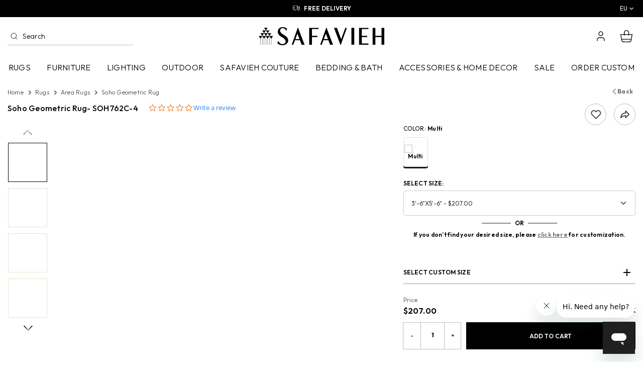

--- FILE ---
content_type: text/html; charset=UTF-8
request_url: https://shop.safavieh.com/area-rugs/product/soho-geometric-rug/soh762c-4.html
body_size: 87084
content:
<!DOCTYPE html>
<html class="sb-scroll-lock">
<head>	
	<!-- Basic Page Needs
================================================== -->
<meta http-equiv="X-UA-Compatible" content="IE=edge">
<meta name="viewport" content="width=device-width, initial-scale=1, maximum-scale=1, user-scalable=no"/>
<meta http-equiv="Content-Type" content="text/html; charset=utf-8" />

<meta name="csrf-token" content="D0S2xBDrkXoHFjCVuSEtfSKLuTvOkgfTUcAOqtIz">
<title>Area Rugs - Soho Geometric Rug Shop.safavieh.com
</title>
<meta name="keywords" content="SoHo Rugs indulge modern preferences for clean designs and soft textures. Marvelous clarity of color is displayed in a myriad of motifs and floral bouquets in Soho area rugs. hand tufted for a cushionsoft feel underfoot.  shop.safavieh.com" />
<meta name="description" content="SoHo Rugs indulge modern preferences for clean designs and soft textures. Marvelous clarity of color is displayed in a myriad of motifs and floral bouquets in Soho area rugs. hand tufted for a cushionsoft feel underfoot.  shop.safavieh.com" />
<meta name="theme-color" content="#302b7b">
<meta name="facebook-domain-verification" content="g3dpuj45pd3nmpco4gc0him5ngz8qz" />
<meta name="p:domain_verify" content="a9e1d7ab926dfbf5128205d0a7896c62"/>
<link rel="canonical" href="https://shop.safavieh.com/area-rugs/product/soho-geometric-rug/soh762a-5.html" />
<!-- Favicon Icon -->
<link rel="icon" href="https://shop.safavieh.com/images/favicon.ico" type="image/x-icon" />
<link rel="icon" href="https://shop.safavieh.com/images/favicon.ico" type="ico" />
<link rel="shortcut icon" type="image/x-icon" href="https://shop.safavieh.com/images/favicon.ico" />
<link rel="apple-touch-icon" href="https://shop.safavieh.com/images/apple-touch-icon.png" />
<!-- Favicon Icon -->

<!-- IE8 & lower version CSS -->
<!--[if (lte IE 8) & (!IEMobile)]>
<link href="style/ie8.css" rel="stylesheet" type="text/css" />
<![endif]-->
<!-- IE8 & lower version CSS -->

<!-- External Styles
================================================== -->





<script>
  var site_url = 'https://shop.safavieh.com';
  function GetMessage(Module,Message)
  {
    var config = {"Validate":{"Email":"Pleae enter your email address","ValidEmail":"Please enter valid email address","Password":"Please enter password","ValidPassword":"Your password must be at least 6 characters long","ConfirmPassword":"Please enter confirm password","OldPassword":"Please enter old password","NewPassword":"Please enter new password, password minimum length should be 6 character long.Do not use space in password.","ReTypeNewPassword":"Please enter valid confirm password, password minimum length should be 6 character long","ValidConfirmPassword":"Password and confirm password not match","UpperCaseAndLetter":"Password contains at least one uppercase letter and one number","DoesNotMatch":"New password does not match with confirm password","FirstName":"Please Enter First Name","LastName":"Please Enter Last Name","Address":"Please enter address","Country":"Please enter country","City":"Please enter city","State":"Please select state","Phone":"Please enter phone","OtherState":"Please enter other state","ZipCode":"Please enter zip code","Agree":"Please select terms and privacy policy","GRecaptchaResponse":"Please verify the captcha to proceed"},"ChangePassword":{"Success":"Password changed successfully.","WrongOldPassword":"Please enter valid old password and try again."},"EditProfile":{"Success":"Profile updated successfully."},"Forgot":{"NotExistEmail":"Sorry, we could not find this email in our database or you may have checked out earlier using a guest account.","Success":"Your password reset link been sent to your email address.","ValidEmail":"Please enter your valid email address"},"Cart":{"ProductNotAvailable":"Sorry, Requested product not available","QuantityNotAvailable":"Sorry, Requested product quantity not available"},"Register":{"ValidEmail":"Please input a valid email address","ExistingEmail":"Email already exists for this account"},"Login":{"Failed":"Invalid Email Address Or Password."},"ContactUs":{"Success":"Your email has been sent succesfully"},"Order":[],"ReturnOrder":{"pleaseSelectItem":"Please select item for return."},"WishListCategory":{"AddSuccess":"Category added successfully!","ExistCategory":"Category with same Name exist, Please change the Name"},"WishList":{"AddSuccess":"Product added successfully!","AddDescription":"Please enter description","Category":"Please select category","Name":"Please enter category name."},"ProductPhoto":{"AddSuccess":"Product photo added successfully!","AddDescription":"The photo upload must be an image & photo upload must be a file of type: jpeg, png, jpg."},"WishCategory":{"Name":"Please enter category name.","Description":"Please enter description.","UpdateSuccess":"Wish category infomation updated successfully.","DeleteSuccess":"Selected wish category deleted successfully.","CheckToDelete":"Please check the wish category to be deleted."},"WishProduct":{"DeleteSuccess":"Selected wish product deleted successfully.","CheckToDelete":"Please check the wish product to be deleted."}};
    return config[Module][Message];
  }
</script>

<script>
	var base_url_old = "";
	var base_url_new = "https://shop.safavieh.com";
</script>

		<!-- Yotpo Code Start -->
	
	
	<!-- Yotpo Code End -->
	<!-- Yotpo Code Start -->
	<script type="text/javascript">
	(function e(){var e=document.createElement("script");e.type="text/javascript",e.async=true,e.src="//staticw2.yotpo.com/KJsZ6xb7WSk5u3uXgSzDIJ5jaCML5q9KFJizVSwE/widget.js";var t=document.getElementsByTagName("script")[0];t.parentNode.insertBefore(e,t)})();
	</script>
	<!-- Yotpo Code End -->
	
<!-- Pinterest Tag -->
<script>
!function(e){if(!window.pintrk){window.pintrk = function () {
window.pintrk.queue.push(Array.prototype.slice.call(arguments))};var
  n=window.pintrk;n.queue=[],n.version="3.0";var
  t=document.createElement("script");t.async=!0,t.src=e;var
  r=document.getElementsByTagName("script")[0];
  r.parentNode.insertBefore(t,r)}}("https://s.pinimg.com/ct/core.js");
pintrk('load', '2612978638257', {em: '<user_email_address>'});
pintrk('page');
</script>
<noscript>
<img height="1" width="1" style="display:none;" alt=""
  src="https://ct.pinterest.com/v3/?event=init&tid=2612978638257&pd[em]=<hashed_email_address>&noscript=1" />
</noscript>
<!-- end Pinterest Tag -->
<script>
 pintrk('track', 'pagevisit');
</script>

<!-- Meta Pixel Code -->
<script>
!function(f,b,e,v,n,t,s)
{if(f.fbq)return;n=f.fbq=function(){n.callMethod?
n.callMethod.apply(n,arguments):n.queue.push(arguments)};
if(!f._fbq)f._fbq=n;n.push=n;n.loaded=!0;n.version='2.0';
n.queue=[];t=b.createElement(e);t.async=!0;
t.src=v;s=b.getElementsByTagName(e)[0];
s.parentNode.insertBefore(t,s)}(window,document,'script',
'https://connect.facebook.net/en_US/fbevents.js');

fbq('init', '1745078622669935');
fbq('track', 'PageView');
</script>
<!-- Doofinder Search Code Start -->
<script>
	const dfLayerOptions = {
		installationId: '815c975e-a438-4618-b2b2-602db984ce49',
		zone: 'us1'
	};

	(function (l, a, y, e, r, s) {
		r = l.createElement(a); r.onload = e; r.async = 1; r.src = y;
		s = l.getElementsByTagName(a)[0]; s.parentNode.insertBefore(r, s);
	})(document, 'script', 'https://cdn.doofinder.com/livelayer/1/js/loader.min.js', function () {
		doofinderLoader.load(dfLayerOptions);
	});
</script>	

<noscript>
    <img height="1" width="1" src="https://www.facebook.com/tr?id=1745078622669935&ev=PageView&noscript=1"/>
</noscript>
 <!-- End Meta Pixel Code -->
<!-- External Styles
================================================== -->
<link rel="stylesheet" type="text/css" media="all" href="https://shop.safavieh.com/css/bootstrap.css?ver=315122025" />
	
	<link rel="stylesheet" type="text/css" media="all" href="https://shop.safavieh.com/css/front/custom.css?ver=315122025" />
		<link rel="stylesheet" type="text/css" media="all" href="https://shop.safavieh.com/css/slick-1-8-1.css?ver=315122025" />
			<link rel="stylesheet" type="text/css" media="all" href="https://shop.safavieh.com/css/detail.css?ver=315122025" />
		<link rel="stylesheet" type="text/css" media="all" href="https://shop.safavieh.com/css/jquery.lightbox.css?ver=315122025" />

<!-- HTML 5 And Responsd.js support for Other Browser -->
<!-- HTML5 shim and Respond.js for IE8 support of HTML5 elements and media queries -->
<!-- WARNING: Respond.js doesn't work if you view the page via file:// -->
<!--[if lt IE 9]>
  <script src="https://oss.maxcdn.com/html5shiv/3.7.2/html5shiv.min.js"></script>
  <script src="https://oss.maxcdn.com/respond/1.4.2/respond.min.js"></script>
<![endif]-->
<!-- HTML 5 And Responsd.js support for Other Browser -->

<script type="text/javascript" src="https://shop.safavieh.com/js/jquery.min.js"></script>

	<!-- Google Tag Manager -->
	<script>
	var load_gtm_script = function() 
	{
		(function(w,d,s,l,i){w[l]=w[l]||[];w[l].push({'gtm.start':
		new Date().getTime(),event:'gtm.js'});var f=d.getElementsByTagName(s)[0],
		j=d.createElement(s),dl=l!='dataLayer'?'&l='+l:'';j.async=true;j.src=
		'https://www.googletagmanager.com/gtm.js?id='+i+dl;f.parentNode.insertBefore(j,f);
		})(window,document,'script','dataLayer','GTM-NFW49B8');
		<!-- End Google Tag Manager -->
	};
	$(window).bind("load", function() { 
		load_gtm_script(); 
	});
	</script>
		<meta name="robots" content="index, follow">
	<meta charset="UTF-8">

	<!-- <script src="https://www.google.com/recaptcha/api.js?render=6LfMGygqAAAAADHAQQXc5D2piDUw9BUK2gCX4jpe"></script>
    <script>
        document.addEventListener('DOMContentLoaded', function() {
            if (typeof grecaptcha !== 'undefined') {
                grecaptcha.ready(function() {
					console.log('reCAPTCHA is ready!');
					grecaptcha.execute('6LfMGygqAAAAADHAQQXc5D2piDUw9BUK2gCX4jpe', {action: 'homepage'}).then(function(token) {
						console.log('reCAPTCHA token:', token);
						// Handle the token
						var recaptchaResponse = document.createElement('input');
						recaptchaResponse.setAttribute('type', 'hidden');
						recaptchaResponse.setAttribute('name', 'g-recaptcha-response');
						recaptchaResponse.setAttribute('value', token);
						document.forms[0].appendChild(recaptchaResponse);
					});

                    // // Execute reCAPTCHA
                    // grecaptcha.execute('6LfMGygqAAAAADHAQQXc5D2piDUw9BUK2gCX4jpe', {action: 'homepage'}).then(function(token) {
                    //     console.log('reCAPTCHA token:', token);
                    // }).catch(function(error) {
                    //     console.error('Error executing reCAPTCHA:', error);
                    // });
                });
            } else {
                console.error('reCAPTCHA not loaded');
            }
        });
    </script>
	<style>
		.grecaptcha-badge {
			z-index: 1000!important;
		}
		    
	</style> -->

<script>
    $(document).ready(function() {
        function getUrlParameter(name) {
            name = name.replace(/[\[]/, '\\[').replace(/[\]]/, '\\]');
            var regex = new RegExp('[\\?&]' + name + '=([^&#]*)');
            var results = regex.exec(location.search);
            return results === null ? '' : decodeURIComponent(results[1].replace(/\+/g, ' '));
        }

        if (getUrlParameter('captcha') === 'yes') {
            var script = document.createElement('script');
            script.src = 'https://www.google.com/recaptcha/api.js?render=6LfMGygqAAAAADHAQQXc5D2piDUw9BUK2gCX4jpe';
            script.onload = function() {
                if (typeof grecaptcha !== 'undefined') {
                    grecaptcha.ready(function() {
                        console.log('reCAPTCHA is ready!');
                        grecaptcha.execute('6LfMGygqAAAAADHAQQXc5D2piDUw9BUK2gCX4jpe', {action: 'homepage'}).then(function(token) {
                            console.log('reCAPTCHA token:', token);
                            // Handle the token
                            var recaptchaResponse = document.createElement('input');
                            recaptchaResponse.setAttribute('type', 'hidden');
                            recaptchaResponse.setAttribute('name', 'g-recaptcha-response');
                            recaptchaResponse.setAttribute('value', token);
                            document.forms[0].appendChild(recaptchaResponse);
                        });
                    });
                } else {
                    console.error('reCAPTCHA not loaded');
                }
            };
            document.head.appendChild(script);
        }
    });
</script>
<style>
    .grecaptcha-badge {
        z-index: 1000!important;
    }
</style>


</head>
<body class="dtl-body">


<script type="text/javascript">
(function() {var avm = document.createElement('script'); avm.type = 'text/javascript'; avm.async = true;
avm.src = ('https:' == document.location.protocol ? 'https://' : 'http://') + 'cdn.avmws.com/1033081/';
var s = document.getElementsByTagName('script')[0]; s.parentNode.insertBefore(avm, s);})();
</script>




		<!-- Google Tag Manager (noscript) -->
		<noscript>
			<iframe src="https://www.googletagmanager.com/ns.html?id=GTM-NFW49B8" height="0" width="0" style="display:none;visibility:hidden"></iframe>
		</noscript>
		<!-- End Google Tag Manager (noscript) -->
		
<div id="page-spinner"></div>
					<div class="modal fade rugpads-popup" id="rugpads" role="dialog" aria-labelledby="middle_popup1" aria-hidden="true"></div>
<div class=" modal fade" id="myModalPopUpLogin" tabindex="-1" role="dialog" aria-labelledby="middle_popup1" aria-hidden="true"></div>
<div class="modal fade tell-friend-popup" id="tell-friend-modal" role="dialog" aria-labelledby="middle_popup1" aria-hidden="true"></div>
<div class="sb-style-overlay sb-slidebar sb-width-wide cart-right-slid" id="cart-open" style="display:none;">
	<a href="#"  class="sp-close sb-close sb-cart-close" onclick="sb_close_cart()" style="top: 2px;"> 
		<svg class="svg_close vam fl" aria-hidden="true" role="img" width="25" height="25">
			<use href="#svg_close" xmlns:xlink="http://www.w3.org/1999/xlink" xlink:href="#svg_close"></use>
		</svg> 
	</a>
	<div class="sp-heading p-4 border_bottom-nouse">
		<div class="tac f24 text_c4 h2"><svg class="svg_cart" aria-hidden="true" role="img" width="35" height="35"><use href="#svg_cart" xmlns:xlink="http://www.w3.org/1999/xlink" xlink:href="#svg_cart"></use></svg> <span class="f24">Cart</span>
</div>
		<p class="text_c4">Shop safavieh Cart items</p>
	</div>
	<!--<div class="p-4 border_bottom">
		<h2 class="tac f24 text_c4">Your Cart</h2>
	</div>-->
		<div class="sp-content sp-content-empty" id="shopcart">
		<div class="sp-inner sp-inner-clearance">
			
												<ol class="items empty-items">
				<li>
					<p>Your Cart is Empty!</p>
					<p><a href="https://shop.safavieh.com" class="action primary btn-full" title="Continue Shopping">Continue Shopping</a></p>
				</li>
			</ol>
						
					</div>
	</div>
</div>
<div class="sb-style-overlay sb-slidebar sb-width-wide cart_right_slid" id="cart_open_buy" style="display:none;">  
	<a href="javascript:void(0);" class="sp-close sb-close sb_cart_close" onclick="return sb_close_cart()"> 
		<svg class="svg_close vam fl" aria-hidden="true" role="img" width="25" height="25">
			<use href="#svg_close" xmlns:xlink="http://www.w3.org/1999/xlink" xlink:href="#svg_close"></use>
		</svg> 
	</a>
	<div class="sp-heading p-4 border_bottom-nouse">
		<div class="tac f24 text_c4 h2"><svg class="svg-clearancs-cart" aria-hidden="true" role="img" width="35" height="35"><use href="#svg-clearancs-cart" xmlns:xlink="http://www.w3.org/1999/xlink" xlink:href="#svg-clearancs-cart"></use></svg> <span class="f24">Buy Now</span></div>
		<p class="text_c4">SHOP OUR RETAIL PARTNERS</p>
	</div>
	<!--<div class="p-4 border_bottom">
		<h2 class="tac f24 text_c4">Your Cart</h2>
	</div>-->
		<div class="sp-content sp-content-empty" id="shopbuycart">
		<div class="sp-inner sp-inner-buycart">
															<ol class="items empty-items">
				<li>
					<p>Your Cart is Empty!</p>
					<p><a href="javascript:void(0);" onclick="return sb_close_cart()" class="action primary btn-full sb_cart_close" title="Continue Shopping">Continue Shopping</a></p>
				</li>
			</ol>
						
					</div>
	</div>
</div><div class="sb-slidebar sb-left sb-width-custom sb-style-overlay" data-sb-width="320px">
	<div class="mm_slidebar">
		<div class="mm_top">
			<!-- <div class="mm_top_title">Main Menu <a href="javascript:void(0)" class="sb-close">
				<svg class="svg_close" aria-hidden="true" role="img" width="24" height="24">
					<use href="#svg_close" xmlns:xlink="http://www.w3.org/1999/xlink" xlink:href="#svg_close"></use>
				</svg></a>
			</div> -->
			<div class="mm_top_title">
				<a href="javascript:void(0)" class="sb-close">
					<svg class="svg-newclose" aria-hidden="true" role="img" width="20" height="20">
						<use href="#svg-newclose" xmlns:xlink="http://www.w3.org/1999/xlink" xlink:href="#svg-newclose"></use>
					</svg>
				</a>
			</div>
		</div>
		<div class="mm_mid">
		  <!--<div class="drilldown">
			<div class="drilldown-container">
			  <ul class="drilldown-root">
				<li class="drilldown-rarrow"><a href="#">Rugs</a>
				  <ul class="drilldown-sub">
					<li class="drilldown-back"><a href="#">Rugs</a></li>
					<li class="drilldown-rarrow"><a href="#">Style</a>
					  <ul class="drilldown-sub">
						<li class="drilldown-back"><a href="#">Style</a></li>
						<li><a href="#">Antique</a></li>
						<li><a href="#">Bohemian</a></li>
						<li><a href="#">Contemporary</a></li>
						<li><a href="#">Country & Floral</a></li>
						<li><a href="#">Indoor – Outdoor</a></li>
						<li><a href="#">Kids</a></li>
						<li><a href="#">Novelty</a></li>
						<li><a href="#">Shag & Flokati</a></li>
						<li><a href="#">Solid & Tonal</a></li>
						<li><a href="#">Transitional</a></li>
						<li><a href="#">Vintage</a></li>
						<li><a href="#">Washable</a></li>
					  </ul>
					</li>
					<li class="drilldown-rarrow"><a href="#">Color</a>
					  <ul class="drilldown-sub">
						<li class="drilldown-back"><a href="#">Color</a></li>
						<li><a href="#">Beige</a></li>
						<li><a href="#">Black</a></li>
						<li><a href="#">Blue</a></li>
						<li><a href="#">Brown</a></li>
						<li><a href="#">Gold / Yellow</a></li>
						<li><a href="#">Grey / Silver / Charcoal</a></li>
						<li><a href="#">Green</a></li>
						<li><a href="#">Multi</a></li>
						<li><a href="#">Orange / Rust</a></li>
						<li><a href="#">Plum / Purple</a></li>
						<li><a href="#">Red</a></li>
						<li><a href="#">White / Cream / Ivory</a></li>					
					  </ul>
					</li>
					<li class="drilldown-rarrow"><a href="#">Room</a>
					  <ul class="drilldown-sub">
						<li class="drilldown-back"><a href="#">Room</a></li>
						<li><a href="#">Living Room</a></li>
						<li><a href="#">Bedroom</a></li>
						<li><a href="#">Dining Room </a></li>
						<li><a href="#">Outdoor / Patio / Porch</a></li>
						<li><a href="#">Bathroom Mats</a></li>
						<li><a href="#">Kitchen</a></li>
						<li><a href="#">Entryway / Hallway</a></li>
						<li><a href="#">Office</a></li>
						<li><a href="#">Kids</a></li>
						<li><a href="#">Family Room </a></li>
						<li><a href="#"></a></li>
						<li><a href="#"></a></li>
					  </ul>
					</li>
					<li class="drilldown-rarrow"><a href="#">Material</a>
					  <ul class="drilldown-sub">
						<li class="drilldown-back"><a href="#">Material</a></li>
						<li><a href="#">Cotton</a></li>
						<li><a href="#">Hemp</a></li>
						<li><a href="#">Jute</a></li>
						<li><a href="#">Cowhide / Leather</a></li>
						<li><a href="#">Seagrass</a></li>
						<li><a href="#">Sheepskin</a></li>
						<li><a href="#">Silk</a></li>
						<li><a href="#">Sisal</a></li>
						<li><a href="#">Synthetics</a></li>
						<li><a href="#">Viscose</a></li>
						<li><a href="#">Wool</a></li>
					  </ul>
					</li>
					<li class="drilldown-rarrow"><a href="#">Weave</a>
					  <ul class="drilldown-sub">
						<li class="drilldown-back"><a href="#">Weave</a></li>
						<li><a href="#">Flat Weave</a></li>
						<li><a href="#">Hand Knotted</a></li>
						<li><a href="#">Hand Loomed</a></li>
						<li><a href="#">Hand Tufted</a></li>
						<li><a href="#">Hand Woven</a></li>
						<li><a href="#">Hides / Sheepskin</a></li>
						<li><a href="#">Power Loomed</a></li>
						<li><a href="#"></a></li>
						<li><a href="#"></a></li>
						<li><a href="#"></a></li>
						<li><a href="#"></a></li>
						<li><a href="#"></a></li>
					  </ul>
					</li>
					<li class="drilldown-rarrow"><a href="#">Size / Shape</a>
					  <ul class="drilldown-sub">
						<li class="drilldown-back"><a href="#">Size / Shape</a></li>
						<li><a href="#">Accent Rugs</a></li>
						<li><a href="#">Rectangles</a></li>
						<li><a href="#">Oval</a></li>
						<li><a href="#">Round</a></li>
						<li><a href="#">Runners</a></li>
						<li><a href="#">Square</a></li>
					  </ul>
					</li>				
				  </ul>
				</li>			
				<li class="drilldown-rarrow"><a href="#">Furniture</a>
				  <ul class="drilldown-sub">
					<li class="drilldown-back"><a href="#">Furniture</a></li>
					<li class="drilldown-rarrow"><a href="#">Living Room</a>
					  <ul class="drilldown-sub">
						<li class="drilldown-back"><a href="#">Living Room</a></li>
						<li><a href="#">Accent Chairs</a></li>
						<li><a href="#">Accent Tables</a></li>
						<li><a href="#">Bar Carts</a></li>
						<li><a href="#">Benches</a></li>
						<li><a href="#">Bookcases / Etageres</a></li>
						<li><a href="#">Chaises</a></li>
						<li><a href="#">Chests</a></li>
						<li><a href="#">Coffee Tables</a></li>
						<li><a href="#">Console Tables</a></li>
						<li><a href="#">Loveseats/Settees</a></li>
						
						<li><a href="#">Ottomans</a></li>
						<li><a href="#">Poufs</a></li>
						<li><a href="#">Recliners</a></li>
						<li><a href="#">Rocking Chairs</a></li>
						<li><a href="#">Screens</a></li>
						<li><a href="#">Sofa Beds</a></li>
						<li><a href="#">Stools</a></li>
						<li><a href="#">Tray Tables</a></li>
						<li><a href="#">TV Stands</a></li>					
					  </ul>
					</li>
					<li class="drilldown-rarrow"><a href="#">Dining Room</a>
					  <ul class="drilldown-sub">
						<li class="drilldown-back"><a href="#">Dining Room</a></li>
						<li><a href="#">Bar Carts</a></li>
						<li><a href="#">Bar Stools</a></li>
						<li><a href="#">Counter Stools</a></li>
						<li><a href="#">Dining Chairs</a></li>
						<li><a href="#">Dining Tables</a></li>					
					  </ul>
					</li>
					<li class="drilldown-rarrow"><a href="#">Bedroom</a>
					  <ul class="drilldown-sub">
						<li class="drilldown-back"><a href="#">Bedroom</a></li>
						<li><a href="#">Beds</a></li>
						<li><a href="#">Benches</a></li>
						<li><a href="#">Chaises</a></li>
						<li><a href="#">Leather</a></li>
						<li><a href="#">Dressers</a></li>
						<li><a href="#">Headboards</a></li>
						<li><a href="#">Mattresses</a></li>
						<li><a href="#">Nightstands</a></li>
						<li><a href="#">Ottomans</a></li>
						<li><a href="#">Screens</a></li>
						<li><a href="#">Settees</a></li>
						<li><a href="#">Vanity Stools</a></li>
					  </ul>
					</li>
					<li class="drilldown-rarrow"><a href="#">Office</a>
					  <ul class="drilldown-sub">
						<li class="drilldown-back"><a href="#">Office</a></li>
						<li><a href="#">Bookcases / Etageres</a></li>
						<li><a href="#">Desks</a></li>
						<li><a href="#">Desk Chairs</a></li>
					  </ul>
					</li>

					<li class="drilldown-rarrow"><a href="#">Kitchen</a>
					  <ul class="drilldown-sub">
						<li class="drilldown-back"><a href="#">Kitchen</a></li>
						<li><a href="#">Kitchen Carts</a></li>
					  </ul>
					</li>
					<li class="drilldown-rarrow"><a href="#">What's New</a>
					  <ul class="drilldown-sub">
						<li class="drilldown-back"><a href="#">What's New</a></li>
						<li><a href="#">Safavieh Couture</a></li>
						<li><a href="#">Storage Furniture</a></li>
					  </ul>
					</li>				
				  </ul>
				</li>
				<li><a href="#">Outdoor</a></li>
				<li><a href="#">Lighting</a></li>
				<li><a href="#">Accessories</a></li>
				<li><a href="#">Kids</a></li>
				<li><a href="#">Solea Kitchen & Bath</a></li>			
				<li><a href="#" class="text_c3">Sale</a></li>
			  </ul>
			</div>
		  </div>-->
		</div>
		<!-- <div class="mm_bottom">
			<a href="tel:(866) 422-9070" class="mm_phon">(866) 422-9070</a>
			<div class="pt-1">
				<a href="https://www.safavieh.eu.com/" target="_blank" title="EU" class="me-2 text_c0"><img src="https://shop.safavieh.com/images/flag_eu.png" class="me-2" width="32" height="20" alt="EU">EU</a>
				<a href="https://www.safavieh.ca/" target="_blank" title="CA" class="me-2 text_c0"><img src="https://shop.safavieh.com/images/flag_ca.png" class="me-2" width="32" height="20" alt="CA">CA</a>
				<a href="https://www.safavieh.uk.com/" target="_blank" title="UK" class="text_c0"><img src="https://shop.safavieh.com/images/flag_uk.png" class="me-2" width="32" height="20" alt="UK">UK</a>
			</div>
		</div> -->
	</div>
</div>
<div class="overlay"></div><div class="wrapper" id="sb-site">
	<div class="pencilBar">
		<div class="container">
			<div class="pencilBar-row">
				<div class="pencilBar-contentBox">
					
					<div class="pencilBar-slider">
						<div>
							<div class="pencilBar-sliderBox">
								<a href="https://shop.safavieh.com/track-your-order.html" title="Chat w/ a Safavieh Sales Rep" class="pencilBar-uspLink">
									<div class="pencilBar-uspIcon">
										<svg class="svg-newchat" aria-hidden="true" role="img" width="40" height="40">
											<use href="#svg-newchat" xmlns:xlink="http://www.w3.org/1999/xlink" xlink:href="#svg-newchat"></use>
										</svg>
									</div>
									<div class="pencilBar-uspText ttu">Chat w/ a Safavieh Sales Rep</div>
								</a>
							</div>
						</div>
						<div>
							<div class="pencilBar-sliderBox">
								<a href="https://shop.safavieh.com/track-your-order.html" title="Free Delivery" class="pencilBar-uspLink">
									<div class="pencilBar-uspIcon">
										<svg class="svg-newtruck" aria-hidden="true" role="img" width="45" height="32">
											<use href="#svg-newtruck" xmlns:xlink="http://www.w3.org/1999/xlink" xlink:href="#svg-newtruck"></use>
										</svg>
									</div>
									<div class="pencilBar-uspText ttu">Free Delivery</div>
								</a>
							</div>
						</div>
						<div>
							<div class="pencilBar-sliderBox">
								<a href="https://shop.safavieh.com/track-your-order.html" title="Dedicated Customer Service" class="pencilBar-uspLink">
									<div class="pencilBar-uspIcon">
										<svg class="svg-newheadphone" aria-hidden="true" role="img" width="40" height="45">
											<use href="#svg-newheadphone" xmlns:xlink="http://www.w3.org/1999/xlink" xlink:href="#svg-newheadphone"></use>
										</svg>
									</div>
									<div class="pencilBar-uspText ttu">Dedicated Customer Service</div>
								</a>
							</div>
						</div>
						<div>
							<div class="pencilBar-sliderBox">
								<a href="https://shop.safavieh.com/track-your-order.html" title="Unbeatable Selection" class="pencilBar-uspLink">
									<div class="pencilBar-uspIcon">
										<svg class="svg-newliving_room" aria-hidden="true" role="img" width="45" height="45">
											<use href="#svg-newliving_room" xmlns:xlink="http://www.w3.org/1999/xlink" xlink:href="#svg-newliving_room"></use>
										</svg>
									</div>
									<div class="pencilBar-uspText ttu">Unbeatable Selection</div>
								</a>
							</div>
						</div>
					</div>
				</div>
				<div class="pencilBar-langWeb">
					<!-- <ul class="hed_link hidden-sm-down">
						<li><a href="https://www.safavieh.eu.com/" title="EU" target="_blank"><img src="https://shop.safavieh.com/images/flag_eu.png" alt="" width="40" height="20" />EU</a></li>
						<li><a href="https://www.safavieh.ca/" title="CA" target="_blank"><img src="https://shop.safavieh.com/images/flag_ca.png" alt="" width="40" height="20" />CA</a></li>
						<li><a href="https://www.safavieh.uk.com/" title="UK" target="_blank"><img src="https://shop.safavieh.com/images/flag_uk.png" alt="" width="40" height="20" />UK</a></li>
					</ul> -->

					<!-- langWeb Dropdown Menu -->
					<div class="langWeb-dropdown desk-langweb" aria-haspopup="true" aria-expanded="false">
						<button type="button" class="langWeb-dropdownBtn">
							<span class="langWeb-dropdownLabel">EU</span>
							<svg class="icon svg-newchevron" aria-hidden="true" role="img" focusable="false" width="24" height="24">
								<use href="#svg-newchevron" xmlns:xlink="http://www.w3.org/1999/xlink" xlink:href="#svg-newchevron"></use>
							</svg>
						</button>
						<ul class="langWeb-dropdownMenu" role="menu">
							<li class="langWeb-dropdownItem" role="none">
								<a role="menuitem" href="https://www.safavieh.eu.com/" title="EU" target="_blank" rel="noopener">
									<span>EU</span>
									<img src="https://shop.safavieh.com/images/flag_eu.png" alt="" width="40" height="20" />
									<!-- <svg class="icon svg-newchevron" aria-hidden="true" role="img" focusable="false" width="24" height="24">
										<use href="#svg-newchevron" xmlns:xlink="http://www.w3.org/1999/xlink" xlink:href="#svg-newchevron"></use>
									</svg> -->
								</a>
							</li>
							<li class="langWeb-dropdownItem" role="none">
								<a role="menuitem" href="https://www.safavieh.ca/" title="CA" target="_blank" rel="noopener">
									<span>CA</span>
									<img src="https://shop.safavieh.com/images/flag_ca.png" alt="" width="40" height="20" />
									<!-- <svg class="icon svg-newchevron" aria-hidden="true" role="img" focusable="false" width="24" height="24">
										<use href="#svg-newchevron" xmlns:xlink="http://www.w3.org/1999/xlink" xlink:href="#svg-newchevron"></use>
									</svg> -->
								</a>
							</li>
							<li class="langWeb-dropdownItem" role="none">
								<a role="menuitem" href="https://www.safavieh.uk.com/" title="UK" target="_blank" rel="noopener">
									<span>UK</span>
									<img src="https://shop.safavieh.com/images/flag_uk.png" alt="" width="40" height="20" />
									<!-- <svg class="icon svg-newchevron" aria-hidden="true" role="img" focusable="false" width="24" height="24">
										<use href="#svg-newchevron" xmlns:xlink="http://www.w3.org/1999/xlink" xlink:href="#svg-newchevron"></use>
									</svg> -->
								</a>
							</li>
						</ul>
					</div>
				</div>
			</div>
		</div>
	</div>
	<!-- <div id="header-sticky-anchor"></div> -->
	<div id="header-sticky" class="header-fixed ">
		<header>
			<div class="header_bottom">
				<div class="container">
					<div class="header_mid">
						

						<div class="header_midLeft">
							<ul class="header_act_link hidden-md-up">
								<li>
									<a href="javascript:void(0)" class="sb-toggle-left fl">
										<svg class="svg-newmenu" aria-hidden="true" role="img" width="24" height="24">
											<use href="#svg-newmenu" xmlns:xlink="http://www.w3.org/1999/xlink" xlink:href="#svg-newmenu"></use>
										</svg>
									</a>
								</li>
								<li>
									<a href="javascript:void(0);" id="mob_search">
										<svg class="svg_searchmob" aria-hidden="true" role="img" width="24" height="24" fill="none">
											<use href="#svg_searchmob" xmlns:xlink="http://www.w3.org/1999/xlink" xlink:href="#svg_searchmob"></use>
										</svg>
									</a>
								</li>
							</ul>

							
							<div class="header_search_man">
								<div class="header_search hidden-sm-down">
									<form action="https://shop.safavieh.com/search-doofinder" method="get">
										<button type="submit" class="search_btn">
											<svg class="svg_searchmob" aria-hidden="true" role="img" width="16" height="16" fill="none">
												<use href="#svg_searchmob" xmlns:xlink="http://www.w3.org/1999/xlink" xlink:href="#svg_searchmob"></use>
											</svg>
										</button>
										<input type="search" name="query" id="search-box" class="form-control" placeholder="Search" aria-label="Search" aria-describedby="button-addon2" onfocus="this.placeholder = ''" onblur="this.placeholder = 'Search'">
										<input type="hidden" name="dfParam_rpp" value="90">
									</form>
								</div>
							</div>
						</div>
						
						<div class="header_midCenter">
							<div class="logo">
																	<a href="https://shop.safavieh.com">
										<svg class="svg-newsafavieh-logo" aria-hidden="true" role="img" width="356" height="50">
											<use href="#svg-newsafavieh-logo" xmlns:xlink="http://www.w3.org/1999/xlink" xlink:href="#svg-newsafavieh-logo"></use>
										</svg>
									</a>
															</div>
						</div>
						
						<div class="header_midRight">
							<ul class="header_act_link">
								<!-- <li class="searchmob hidden-md-up">
									<a href="javascript:void(0);" id="mob_search">
										<svg class="svg_searchmob" aria-hidden="true" role="img" width="25" height="25" fill="none">
											<use href="#svg_searchmob" xmlns:xlink="http://www.w3.org/1999/xlink" xlink:href="#svg_searchmob"></use>
										</svg>
									</a>
								</li> -->
								<li class="signin-link">
									<a href="javascript:void(0);">
										<svg class="svg-newuser" aria-hidden="true" role="img" width="24" height="24">
											<use href="#svg-newuser" xmlns:xlink="http://www.w3.org/1999/xlink" xlink:href="#svg-newuser"></use>
										</svg>
										<!-- 											<span class="hidden-sm-down text">Login</span>
																				 -->
									</a>
									<div class="user-dropdown-man">
										<div class="arrow"></div>
										<div class="user-dropdown">
											<div class="user-top-head">
												<div class="user-sec-text">
													<div class="drop-user-icon pe-2"> <span class="circle">Hi</span> </div>
													<div class="drop-user-text"> <strong>Hi, there   </strong>  </div>
												</div>
																																						<div class="user-sec-login">
														<div class="row row5">
															<div class="col-xs-6"><a href="https://shop.safavieh.com/login.html" class="btn btn-dark btn-block f14" title="LOG IN">LOG IN</a></div>
															<div class="col-xs-6"><a href="https://shop.safavieh.com/register.html" class="btn btn-dark-secondary btn-block f14" title="SIGN UP">SIGN UP</a></div>
														</div>
													</div>
																							</div>
																					</div>
									</div>
								</li>
								<li>
									<a href="javascript:void(0);" class="sb_toggle_right_clearance por" title="Cart">
																				<!--<svg class="svg_cart me-2" aria-hidden="true" role="img" width="30" height="30">
											<use href="#svg_cart" xmlns:xlink="http://www.w3.org/1999/xlink" xlink:href="#svg_cart"></use>
										</svg>-->
										<!--<svg class="svg-clearancs-cart" aria-hidden="true" role="img" width="35" height="35">
											<use href="#svg-clearancs-cart" xmlns:xlink="http://www.w3.org/1999/xlink" xlink:href="#svg-clearancs-cart"></use>
										</svg>-->
										<svg class="svg-newcart" aria-hidden="true" role="img" width="24" height="24">
											<use href="#svg-newcart" xmlns:xlink="http://www.w3.org/1999/xlink" xlink:href="#svg-newcart"></use>
										</svg>
										<!-- <span class="hidden-sm-down text">Cart</span> -->
										<!--<span class="cart-tooltip">
											<span class="arrow"></span>
											<span class="inner">
												<span class="hd">Cart</span>
												<span class="text1">Purchase these discounted Safavieh products here on Safavieh Shoppe.</span>
											</span>
										</span>-->
									</a>
								</li>
								
							</ul>
						</div>
						
						<div class="header_searchnew mobhead_search">
							<div class="por">
								<div class="header_search">
									<form action="https://shop.safavieh.com/search-product" method="get">
										<input type="search" name="query" id="search-box" class="form-control" placeholder="Search" aria-label="Search" aria-describedby="button-addon2">	
										<button type="submit" class="search_btn">
											<svg class="svg_searchmob" aria-hidden="true" role="img" width="16" height="16" fill="none">
												<use href="#svg_searchmob" xmlns:xlink="http://www.w3.org/1999/xlink" xlink:href="#svg_searchmob"></use>
											</svg>
										</button>								
									</form>
								</div>
							</div>
						</div>
					</div>
				</div>
			</div>
		</header>
					<style>
	/* Ensure parent li is positioned */
.drilldown-rarrow {
    position: relative; /* anchor for submenu */
}

/* Position submenu under parent menu */
.drilldown-sub {
    position: absolute;
    top: 100%;      /* directly below the parent link */
    left: 0;        /* aligned with parent */
    z-index: 999;   /* keep above other content */
    display: none;  /* hidden by default */
}

/* Show on hover */
.drilldown-rarrow:hover .drilldown-sub {
    display: block;
}
/* Make submenu small like screenshot */
.small-submenu {
    width: 200px;        /* adjust as needed */
    background: #fff;
    border: 1px solid #ddd;
    box-shadow: 0 2px 8px rgba(0,0,0,0.1);
    padding: 0;
}

/* Reset UL */
.submenu-list {
    list-style: none;
    margin: 0;
    padding: 0;
}

/* Items inside submenu */
.submenu-list li {
    border-bottom: 1px solid #eee;
}

.submenu-list li:last-child {
    border-bottom: none;
}

.submenu-list li a {
    display: block;
    padding: 10px 15px;
    text-decoration: none;
    color: #333;
    font-size: 14px;
    transition: background 0.3s;
}

.submenu-list li a:hover {
    background: #f8f8f8;
    color: #000;
}



</style>
<nav class="hidden-sm-down">
	<div class="container mm_desktop">
		<div class="drilldown">
			<div class="drilldown-container">
				<ul class="drilldown-root">
					<li class="drilldown-rarrow imageload"><a title="Rugs" href="https://shop.safavieh.com/rugs/area-rugs/2?cid=2">Rugs</a>
																							</li>

					
					
					
																																																							<li class="drilldown-rarrow imageload">
						
												<a title="Furniture" href="https://shop.safavieh.com/living-room/cid/219">Furniture</a>
												
																										</li>
																									<li class="drilldown-rarrow imageload">
						
												<a title="Lighting" href="https://shop.safavieh.com/table-lamps/cid/377">Lighting</a>
												
																										</li>
																									<li class="drilldown-rarrow imageload">
						
												<a title="Outdoor" href="https://shop.safavieh.com/outdoor-furniture-sets/cid/54">Outdoor</a>
												
																										</li>
																									<li class="drilldown-rarrow imageload">
						
												<a title="Safavieh Couture" href="https://shop.safavieh.com/coffee-tables/cid/81">Safavieh Couture</a>
												
																										</li>
																									<li class="drilldown-rarrow imageload">
						
												<a title="Bedding &amp; Bath" href="https://shop.safavieh.com/bathroom-hardware/cid/466">Bedding &amp; Bath</a>
												
																										</li>
																									<li class="drilldown-rarrow imageload">
						
												<a title="Accessories &amp; Home Decor" href="https://shop.safavieh.com/throw-pillows/cid/130">Accessories & Home Decor</a>
												
																										</li>
																																																		<!--<li><a title="Shop The Look" href="https://shop.safavieh.com/shop-the-look.html">Shop The Look</a></li>-->
					<!-- <li class="">
						<a href="https://shop.safavieh.com/sustainability-pledge" style="padding: 0;">
							<img src="https://shop.safavieh.com/images/sustainability-icon.png" width="36" height="36" draggable="false">
						</a>
					</li> -->
					<li class="sale"><a title="Sale" href="https://shop.safavieh.com/clearance.html?cid=2">Sale</a></li>
					<li class="drilldown-rarrow imageload">
						<a title="Rugs" href="#">Order Custom</a>
						<div class="drilldown-sub small-submenu">
							<div class="drilldown-back">
								<a title="Rugs" href="#">Order Custom</a>
							</div>
							<ul class="submenu-list">
																<li><a href="https://shop.safavieh.com/rugs/broadloom-rugs-items.html">Custom Broadloom</a></li>
								<li><a href="https://shop.safavieh.com/rugs/custom-rugs-items.html">Custom Area Rugs</a></li>
							</ul>
						</div>
					</li>
				</ul>
			</div>
		</div>
		<!-- langWeb Dropdown Menu -->
		<div class="langWeb-dropdown mob-langweb" aria-haspopup="true" aria-expanded="false">
			<button type="button" class="langWeb-dropdownBtn">
				<span class="langWeb-dropdownLabel">EU</span>
				<svg class="icon svg-newchevron" aria-hidden="true" role="img" focusable="false" width="24" height="24">
					<use href="#svg-newchevron" xmlns:xlink="http://www.w3.org/1999/xlink" xlink:href="#svg-newchevron"></use>
				</svg>
			</button>
			<ul class="langWeb-dropdownMenu" role="menu">
				<li class="langWeb-dropdownItem" role="none">
					<a role="menuitem" href="https://www.safavieh.eu.com/" title="EU" target="_blank" rel="noopener">
						<span>EU</span>
						<img src="https://shop.safavieh.com/images/flag_eu.png" alt="" width="40" height="20" />
						<!-- <svg class="icon svg-newchevron" aria-hidden="true" role="img" focusable="false" width="24" height="24">
							<use href="#svg-newchevron" xmlns:xlink="http://www.w3.org/1999/xlink" xlink:href="#svg-newchevron"></use>
						</svg> -->
					</a>
				</li>
				<li class="langWeb-dropdownItem" role="none">
					<a role="menuitem" href="https://www.safavieh.ca/" title="CA" target="_blank" rel="noopener">
						<span>CA</span>
						<img src="https://shop.safavieh.com/images/flag_ca.png" alt="" width="40" height="20" />
						<!-- <svg class="icon svg-newchevron" aria-hidden="true" role="img" focusable="false" width="24" height="24">
							<use href="#svg-newchevron" xmlns:xlink="http://www.w3.org/1999/xlink" xlink:href="#svg-newchevron"></use>
						</svg> -->
					</a>
				</li>
				<li class="langWeb-dropdownItem" role="none">
					<a role="menuitem" href="https://www.safavieh.uk.com/" title="UK" target="_blank" rel="noopener">
						<span>UK</span>
						<img src="https://shop.safavieh.com/images/flag_uk.png" alt="" width="40" height="20" />
						<!-- <svg class="icon svg-newchevron" aria-hidden="true" role="img" focusable="false" width="24" height="24">
							<use href="#svg-newchevron" xmlns:xlink="http://www.w3.org/1999/xlink" xlink:href="#svg-newchevron"></use>
						</svg> -->
					</a>
				</li>
			</ul>
		</div>
	</div>
</nav>			</div>		
				<main class="inner-page-main">
		<div class="container">
	<div class="breadcrumb"><a href="https://shop.safavieh.com">Home<svg class="svg_barrow" width="272px" height="74px" aria-hidden="true" role="img"><use href="#svg_barrow" xmlns:xlink="http://www.w3.org/1999/xlink" xlink:href="#svg_barrow"></use></svg></a><a href="https://shop.safavieh.com/rugs.html ">Rugs<svg class="svg_barrow" width="272px" height="74px" aria-hidden="true" role="img"><use href="#svg_barrow" xmlns:xlink="http://www.w3.org/1999/xlink" xlink:href="#svg_barrow"></use></svg></a><a href="https://shop.safavieh.com/rugs/area-rugs/2">Area Rugs<svg class="svg_barrow" width="272px" height="74px" aria-hidden="true" role="img"><use href="#svg_barrow" xmlns:xlink="http://www.w3.org/1999/xlink" xlink:href="#svg_barrow"></use></svg></a><span class="active">Soho Geometric Rug</span></div>
	<div class="dtl-page">
		<div class="dtl_top">
			<a href="https://shop.safavieh.com" class="back-link" title="Back"><svg class="svg_back" aria-hidden="true" role="img" width="8" height="12" fill="none">
					<use href="#svg_back" xmlns:xlink="http://www.w3.org/1999/xlink" xlink:href="#svg_back"></use>
				</svg> Back</a>
			<div id="productdetailtop">	
			<!-- Yotpo Code Start -->
<script type="text/javascript">
(function e(){var e=document.createElement("script");e.type="text/javascript",e.async=true,e.src="//staticw2.yotpo.com/KJsZ6xb7WSk5u3uXgSzDIJ5jaCML5q9KFJizVSwE/widget.js";var t=document.getElementsByTagName("script")[0];t.parentNode.insertBefore(e,t)})();
</script>
<!-- Yotpo Code End -->

<script>
	window.dataLayer = window.dataLayer || []; 
	
</script>

<div class="inner">
	<div class="dtl_top_rview">
		
		<div class="yotpo bottomLine" data-yotpo-product-id="SOH762C-4"></div>
	</div>
	<h1 class="dtl_name pe-sm-4">Soho Geometric Rug- SOH762C-4 </h1>
</div>
<div class="dtl-top-share">
	<a href="javascript:void(0);" class="me-sm-3 displaypopupboxwishlist" data-productId=46345 title="Wishlist">
		<svg class="svg_heart fl" width="22px" height="22px" aria-hidden="true" role="img">
			<use href="#svg_heart" xmlns:xlink="http://www.w3.org/1999/xlink" xlink:href="#svg_heart"></use>
		</svg>
	</a>
	<a href="javascript:void(0);" class="me-sm-3" id="emailafriend" data-emailname="TellAFriend" data-pid="46345" title="Email a Friend">
		<svg class="svg_share" width="18px" height="15px" aria-hidden="true" role="img" fill="none">
			<use href="#svg_share" xmlns:xlink="http://www.w3.org/1999/xlink" xlink:href="#svg_share"></use>
		</svg>
	</a>
</div>
			</div>
		</div>
		<!--<form action="" name="" id="">-->
		<div class="dtl_row">
			<div class="dtl_left">
				<div class="dtl_left_img productdetailleftimage" id="productdetailleftimage">
					<!-- Rug Visulizer Start -->
	<script>
		(function(w,d,s) {
			let f=d.getElementsByTagName(s)[0],j=d.createElement(s);
			j.src='//rugvisualizer.safavieh.com/embed_widget.js';
			f.parentNode.insertBefore(j,f);
		})(window,document,'script');
	</script>
	<!-- Rug Visulizer End -->


<div class="dtl-lv imageload_detail">
		<div class="por">
				
		<div class="dtl-thumb-dtl pswp-gallery my-gallery" id="gallery--clickToCloseNonZoomable">
						<a class="img-wrapper" href="https://d2g2nohzesoj6p.cloudfront.net/rugs/soho/zoom/soh762b-8.jpg" data-pswp-width="500" data-pswp-height="500" target="_blank">
				<img src="https://d2g2nohzesoj6p.cloudfront.net/rugs/soho/zoom/soh762b-8.jpg" alt="" />
				
			</a>
																	
					<a class="img-wrapper" href="https://d2g2nohzesoj6p.cloudfront.net/rugs/soho/zoom/soh762c-5-room.jpg" data-pswp-width="500" data-pswp-height="500" target="_blank">
						<img alt="" data-original="https://d2g2nohzesoj6p.cloudfront.net/rugs/soho/zoom/soh762c-5-room.jpg"/>
						
					</a>
							
																								<a class="img-wrapper" href="https://d2g2nohzesoj6p.cloudfront.net/rugs/soho/zoom/soh762c-5-back.jpg" data-pswp-width="500" data-pswp-height="500" target="_blank">
							<img data-original="https://d2g2nohzesoj6p.cloudfront.net/rugs/soho/zoom/soh762c-5-back.jpg" alt="">
							
						</a>
					
																																					<a class="img-wrapper" href="https://d2g2nohzesoj6p.cloudfront.net/rugs/soho/zoom/soh762c-5-detail.jpg" data-pswp-width="500" data-pswp-height="500" target="_blank">
							<img data-original="https://d2g2nohzesoj6p.cloudfront.net/rugs/soho/zoom/soh762c-5-detail.jpg" alt="">
							
						</a>
					
																										<a class="img-wrapper" href="https://d2g2nohzesoj6p.cloudfront.net/rugs/soho/zoom/soh762c-5-room.jpg" data-pswp-width="500" data-pswp-height="500" target="_blank">
							<img data-original="https://d2g2nohzesoj6p.cloudfront.net/rugs/soho/zoom/soh762c-5-room.jpg" alt="">
							
						</a>
					
																										<a class="img-wrapper" href="https://d2g2nohzesoj6p.cloudfront.net/rugs/soho/zoom/soh762c-6sq.jpg" data-pswp-width="500" data-pswp-height="500" target="_blank">
							<img data-original="https://d2g2nohzesoj6p.cloudfront.net/rugs/soho/zoom/soh762c-6sq.jpg" alt="">
							
						</a>
					
																										<a class="img-wrapper" href="https://d2g2nohzesoj6p.cloudfront.net/rugs/soho/zoom/soh762c-28.jpg" data-pswp-width="500" data-pswp-height="500" target="_blank">
							<img data-original="https://d2g2nohzesoj6p.cloudfront.net/rugs/soho/zoom/soh762c-28.jpg" alt="">
							
						</a>
					
																										<a class="img-wrapper" href="https://d2g2nohzesoj6p.cloudfront.net/rugs/soho/zoom/soh762c-6r.jpg" data-pswp-width="500" data-pswp-height="500" target="_blank">
							<img data-original="https://d2g2nohzesoj6p.cloudfront.net/rugs/soho/zoom/soh762c-6r.jpg" alt="">
							
						</a>
					
																										<a class="img-wrapper" href="https://d2g2nohzesoj6p.cloudfront.net/rugs/soho/zoom/soh762a-5.jpg" data-pswp-width="500" data-pswp-height="500" target="_blank">
							<img data-original="https://d2g2nohzesoj6p.cloudfront.net/rugs/soho/zoom/soh762a-5.jpg" alt="">
							
						</a>
					
																										<a class="img-wrapper" href="https://d2g2nohzesoj6p.cloudfront.net/rugs/soho/zoom/soh762a-28.jpg" data-pswp-width="500" data-pswp-height="500" target="_blank">
							<img data-original="https://d2g2nohzesoj6p.cloudfront.net/rugs/soho/zoom/soh762a-28.jpg" alt="">
							
						</a>
					
																										<a class="img-wrapper" href="https://d2g2nohzesoj6p.cloudfront.net/rugs/soho/zoom/soh762a-6r.jpg" data-pswp-width="500" data-pswp-height="500" target="_blank">
							<img data-original="https://d2g2nohzesoj6p.cloudfront.net/rugs/soho/zoom/soh762a-6r.jpg" alt="">
							
						</a>
					
																										<a class="img-wrapper" href="https://d2g2nohzesoj6p.cloudfront.net/rugs/soho/zoom/soh762a-6sq.jpg" data-pswp-width="500" data-pswp-height="500" target="_blank">
							<img data-original="https://d2g2nohzesoj6p.cloudfront.net/rugs/soho/zoom/soh762a-6sq.jpg" alt="">
							
						</a>
					
																										<a class="img-wrapper" href="https://d2g2nohzesoj6p.cloudfront.net/rugs/soho/zoom/soh762a-8.jpg" data-pswp-width="500" data-pswp-height="500" target="_blank">
							<img data-original="https://d2g2nohzesoj6p.cloudfront.net/rugs/soho/zoom/soh762a-8.jpg" alt="">
							
						</a>
					
																										<a class="img-wrapper" href="https://d2g2nohzesoj6p.cloudfront.net/rugs/soho/zoom/soh762b-8.jpg" data-pswp-width="500" data-pswp-height="500" target="_blank">
							<img data-original="https://d2g2nohzesoj6p.cloudfront.net/rugs/soho/zoom/soh762b-8.jpg" alt="">
							
						</a>
					
																										<a class="img-wrapper" href="https://d2g2nohzesoj6p.cloudfront.net/rugs/soho/zoom/soh762b-28.jpg" data-pswp-width="500" data-pswp-height="500" target="_blank">
							<img data-original="https://d2g2nohzesoj6p.cloudfront.net/rugs/soho/zoom/soh762b-28.jpg" alt="">
							
						</a>
					
																										<a class="img-wrapper" href="https://d2g2nohzesoj6p.cloudfront.net/rugs/soho/zoom/soh762b-6r.jpg" data-pswp-width="500" data-pswp-height="500" target="_blank">
							<img data-original="https://d2g2nohzesoj6p.cloudfront.net/rugs/soho/zoom/soh762b-6r.jpg" alt="">
							
						</a>
					
																										<a class="img-wrapper" href="https://d2g2nohzesoj6p.cloudfront.net/rugs/soho/zoom/soh762a-5-back.jpg" data-pswp-width="500" data-pswp-height="500" target="_blank">
							<img data-original="https://d2g2nohzesoj6p.cloudfront.net/rugs/soho/zoom/soh762a-5-back.jpg" alt="">
							
						</a>
					
																										<a class="img-wrapper" href="https://d2g2nohzesoj6p.cloudfront.net/rugs/soho/zoom/soh762a-5-detail.jpg" data-pswp-width="500" data-pswp-height="500" target="_blank">
							<img data-original="https://d2g2nohzesoj6p.cloudfront.net/rugs/soho/zoom/soh762a-5-detail.jpg" alt="">
							
						</a>
					
																										<a class="img-wrapper" href="https://d2g2nohzesoj6p.cloudfront.net/rugs/soho/zoom/soh762a-5-room.jpg" data-pswp-width="500" data-pswp-height="500" target="_blank">
							<img data-original="https://d2g2nohzesoj6p.cloudfront.net/rugs/soho/zoom/soh762a-5-room.jpg" alt="">
							
						</a>
					
														
																										<a class="img-wrapper" href="https://d2g2nohzesoj6p.cloudfront.net/rugs/soho/zoom/soh762b-6sq.jpg" data-pswp-width="500" data-pswp-height="500" target="_blank">
							<img data-original="https://d2g2nohzesoj6p.cloudfront.net/rugs/soho/zoom/soh762b-6sq.jpg" alt="">
							
						</a>
					
																										<a class="img-wrapper" href="https://d2g2nohzesoj6p.cloudfront.net/rugs/soho/zoom/soh762b-8-room.jpg" data-pswp-width="500" data-pswp-height="500" target="_blank">
							<img data-original="https://d2g2nohzesoj6p.cloudfront.net/rugs/soho/zoom/soh762b-8-room.jpg" alt="">
							
						</a>
					
														</div>

		<div class="view-expandOuter">
			<!-- ✅ 3D ICON (STOP PHOTOSWIPE CLICK) -->
						<div class="expand-outer">
				<button id="expandGallery" class="link-zoom btn-viewExpand">
					<svg class="svg-zoom" aria-hidden="true" role="img" width="18" height="18">
						<use href="#svg-zoom" xmlns:xlink="http://www.w3.org/1999/xlink" xlink:href="#svg-zoom"></use>
					</svg>
					<span class="btn-viewExpand-txt">Click to expand</span>
				</button>
			</div>
		</div>
	</div>
	<div class="dtl-ex-dtl">
		<div class="dtl-ex-item">
			<img src="https://d2g2nohzesoj6p.cloudfront.net/rugs/soho/thumb/soh762b-8.jpg" alt="" width="100" height="100" />
		</div>
									<div class="dtl-ex-item">
					<img src="https://d2g2nohzesoj6p.cloudfront.net/rugs/soho/thumb/soh762c-5-room.jpg" alt="" width="100" height="100" />
				</div>
																			<div class="dtl-ex-item">
						<img src="https://d2g2nohzesoj6p.cloudfront.net/rugs/soho/thumb/soh762c-5-back.jpg" alt="" width="100" height="100" >
					</div>
																													<div class="dtl-ex-item">
						<img src="https://d2g2nohzesoj6p.cloudfront.net/rugs/soho/thumb/soh762c-5-detail.jpg" alt="" width="100" height="100" >
					</div>
																				<div class="dtl-ex-item">
						<img src="https://d2g2nohzesoj6p.cloudfront.net/rugs/soho/thumb/soh762c-5-room.jpg" alt="" width="100" height="100" >
					</div>
																				<div class="dtl-ex-item">
						<img src="https://d2g2nohzesoj6p.cloudfront.net/rugs/soho/thumb/soh762c-6sq.jpg" alt="" width="100" height="100" >
					</div>
																				<div class="dtl-ex-item">
						<img src="https://d2g2nohzesoj6p.cloudfront.net/rugs/soho/thumb/soh762c-28.jpg" alt="" width="100" height="100" >
					</div>
																				<div class="dtl-ex-item">
						<img src="https://d2g2nohzesoj6p.cloudfront.net/rugs/soho/thumb/soh762c-6r.jpg" alt="" width="100" height="100" >
					</div>
																				<div class="dtl-ex-item">
						<img src="https://d2g2nohzesoj6p.cloudfront.net/rugs/soho/thumb/soh762a-5.jpg" alt="" width="100" height="100" >
					</div>
																				<div class="dtl-ex-item">
						<img src="https://d2g2nohzesoj6p.cloudfront.net/rugs/soho/thumb/soh762a-28.jpg" alt="" width="100" height="100" >
					</div>
																				<div class="dtl-ex-item">
						<img src="https://d2g2nohzesoj6p.cloudfront.net/rugs/soho/thumb/soh762a-6r.jpg" alt="" width="100" height="100" >
					</div>
																				<div class="dtl-ex-item">
						<img src="https://d2g2nohzesoj6p.cloudfront.net/rugs/soho/thumb/soh762a-6sq.jpg" alt="" width="100" height="100" >
					</div>
																				<div class="dtl-ex-item">
						<img src="https://d2g2nohzesoj6p.cloudfront.net/rugs/soho/thumb/soh762a-8.jpg" alt="" width="100" height="100" >
					</div>
																				<div class="dtl-ex-item">
						<img src="https://d2g2nohzesoj6p.cloudfront.net/rugs/soho/thumb/soh762b-8.jpg" alt="" width="100" height="100" >
					</div>
																				<div class="dtl-ex-item">
						<img src="https://d2g2nohzesoj6p.cloudfront.net/rugs/soho/thumb/soh762b-28.jpg" alt="" width="100" height="100" >
					</div>
																				<div class="dtl-ex-item">
						<img src="https://d2g2nohzesoj6p.cloudfront.net/rugs/soho/thumb/soh762b-6r.jpg" alt="" width="100" height="100" >
					</div>
																				<div class="dtl-ex-item">
						<img src="https://d2g2nohzesoj6p.cloudfront.net/rugs/soho/thumb/soh762a-5-back.jpg" alt="" width="100" height="100" >
					</div>
																				<div class="dtl-ex-item">
						<img src="https://d2g2nohzesoj6p.cloudfront.net/rugs/soho/thumb/soh762a-5-detail.jpg" alt="" width="100" height="100" >
					</div>
																				<div class="dtl-ex-item">
						<img src="https://d2g2nohzesoj6p.cloudfront.net/rugs/soho/thumb/soh762a-5-room.jpg" alt="" width="100" height="100" >
					</div>
																															<div class="dtl-ex-item">
						<img src="https://d2g2nohzesoj6p.cloudfront.net/rugs/soho/thumb/soh762b-6sq.jpg" alt="" width="100" height="100" >
					</div>
																				<div class="dtl-ex-item">
						<img src="https://d2g2nohzesoj6p.cloudfront.net/rugs/soho/thumb/soh762b-8-room.jpg" alt="" width="100" height="100" >
					</div>
																									</div>
</div>
<div class="clearfix"></div>
	<!-- Rugs visualizer Start -->
	<div id="rugs-visualizer" data-sku="SOH762C-4" data-store_code="shoppe-safavieh" data-token="QlQ6UHJldmlldyBUaGlzIFJ1ZyBJbiBZb3VyIFJvb218UEQ6MTZweCAyNXB4fENTU0NMQVNTOmJ0biBidG4tc3VjY2Vzcw=="></div>
	<!-- Rugs visualizer End -->	

				</div>
				
			</div>
			<div class="dtl_right">
				<div class="swatch-opt">
					<div class="swatch-attribute color" id="productdetail_rightcolor">
						<div class="swatch-attribute-label"><span>Color:</span> <strong>Multi</strong></div>
<div class="owl-nav-margin">
    <div id="swatch-color-details" class="swatch-attribute-options owl-carousel">
                        <div class="swatch-option  selectedcolor active " data-colorId="1766" onclick="change_productdetails_quickview('color','SOH762','1766','1');">
                        <span><img src="https://d2g2nohzesoj6p.cloudfront.net/rugs/soho/thumb/soh762a-6sq.jpg" alt="Multi" title="Multi" /></span>
                    </div>
            </div>
</div>
					</div>

					

										<div class="swatch-attribute shapesize mb-4" id="productdetail_rightsizeshape">
						<div class="swatch-attribute-label"><span>Select Size:</span></div>
		<div class="row"  id="swatch-size-shape-details">
			<div class="col-xs-12 f14">
				<select class="form-select" id="sizeshape" name="sizeshape" onchange="sizeShapeFun(this,'1','sizeshape');">
											<option  value="2&#039;X3&#039;--1" data-parent_sku="SOH762">
							2&#039;X3&#039; 

							 
							
							 
								- $74.00 
													</option>
											<option  value="2&#039;-6ddquoteX8&#039;--2" data-parent_sku="SOH762">
							2&#039;-6&quot;X8&#039; 

							 
							
							 
								- $215.00 
													</option>
											<option  selected  value="3&#039;-6ddquoteX5&#039;-6ddquote--3" data-parent_sku="SOH762">
							3&#039;-6&quot;X5&#039;-6&quot; 

							 
							
							 
								- $207.00 
													</option>
											<option  value="5&#039;X8&#039;--4" data-parent_sku="SOH762">
							5&#039;X8&#039; 

							 
							
							 
								- $421.00 
													</option>
											<option  value="6&#039;X6&#039;--6" data-parent_sku="SOH762">
							6&#039;X6&#039; 

															(Square) 
							 
							
							 
								- $381.00 
													</option>
											<option  value="7&#039;-6ddquoteX9&#039;-6ddquote--7" data-parent_sku="SOH762">
							7&#039;-6&quot;X9&#039;-6&quot; 

							 
							
							 
								- $733.00 
													</option>
											<option  value="6&#039;X6&#039;--5" data-parent_sku="SOH762">
							6&#039;X6&#039; 

															(Round) 
							 
							
							 
								- $381.00 
													</option>
						
				</select>
			</div>
		</div>
		 
							<div class="orDivider tac"><span>Or</span></div>
				<p class="f14 mb-0 tac"><strong>If you don’t find your desired size, please <a href="javascript:void(0)" onclick="document.querySelector('.custom_dtl_accordion .accordion_title').click(); return false;">click here</a> for customization.</strong></p>
							<!--
	<div class="dtl_accordion_shapesize" id="accordion">
		<h4 class="accordion_title dtl-price" onclick="open_accordion(this)"><span>Size: <strong>3&#039;-6&quot;X5&#039;-6&quot;</strong></span> <span class="title_right">CLICK HERE TO SEE MORE SIZES</span></h4>
		<div class="accordion_content mb-3" style="display: none;">
			<div class="row"  id="swatch-size-shape-details">
				<div class="col-xs-12 f14">
								<div class="swatch-option " onclick='change_productdetails_quickview("sizeshape","SOH762","2&#039;X3&#039;--1","1");'>
					<span class="thumb">
						<span class="img-wrapper">
							<span class="dblock ">
								<span></span>
								<strong>2&#039;X3&#039; </strong> 	
																	<span class="dblock sp_price mt-1">$74.00</span>
															</span>
						</span>
					</span>
				</div>
								<div class="swatch-option " onclick='change_productdetails_quickview("sizeshape","SOH762","2&#039;-6ddquoteX8&#039;--2","1");'>
					<span class="thumb">
						<span class="img-wrapper">
							<span class="dblock ">
								<span></span>
								<strong>2&#039;-6&quot;X8&#039; </strong> 	
																	<span class="dblock sp_price mt-1">$215.00</span>
															</span>
						</span>
					</span>
				</div>
								<div class="swatch-option  active " onclick='change_productdetails_quickview("sizeshape","SOH762","3&#039;-6ddquoteX5&#039;-6ddquote--3","1");'>
					<span class="thumb">
						<span class="img-wrapper">
							<span class="dblock ">
								<span></span>
								<strong>3&#039;-6&quot;X5&#039;-6&quot; </strong> 	
																	<span class="dblock sp_price mt-1">$207.00</span>
															</span>
						</span>
					</span>
				</div>
								<div class="swatch-option " onclick='change_productdetails_quickview("sizeshape","SOH762","5&#039;X8&#039;--4","1");'>
					<span class="thumb">
						<span class="img-wrapper">
							<span class="dblock ">
								<span></span>
								<strong>5&#039;X8&#039; </strong> 	
																	<span class="dblock sp_price mt-1">$421.00</span>
															</span>
						</span>
					</span>
				</div>
								<div class="swatch-option " onclick='change_productdetails_quickview("sizeshape","SOH762","6&#039;X6&#039;--6","1");'>
					<span class="thumb">
						<span class="img-wrapper">
							<span class="dblock ">
								<span></span>
								<strong>6&#039;X6&#039; </strong>  (Square) 	
																	<span class="dblock sp_price mt-1">$381.00</span>
															</span>
						</span>
					</span>
				</div>
								<div class="swatch-option " onclick='change_productdetails_quickview("sizeshape","SOH762","7&#039;-6ddquoteX9&#039;-6ddquote--7","1");'>
					<span class="thumb">
						<span class="img-wrapper">
							<span class="dblock ">
								<span></span>
								<strong>7&#039;-6&quot;X9&#039;-6&quot; </strong> 	
																	<span class="dblock sp_price mt-1">$733.00</span>
															</span>
						</span>
					</span>
				</div>
								<div class="swatch-option " onclick='change_productdetails_quickview("sizeshape","SOH762","6&#039;X6&#039;--5","1");'>
					<span class="thumb">
						<span class="img-wrapper">
							<span class="dblock ">
								<span></span>
								<strong>6&#039;X6&#039; </strong>  (Round) 	
																	<span class="dblock sp_price mt-1">$381.00</span>
															</span>
						</span>
					</span>
				</div>
								</div>
			</div>
		</div>
	</div>-->

	<!--<div class="swatch-attribute-label"><span>Size:</span> <strong>3&#039;-6&quot;X5&#039;-6&quot;</strong></div>
	<div class="owl-nav-margin">
		<div id="swatch-size-shape-details" class="swatch-attribute-options">
									<div class="swatch-option " onclick='change_productdetails_quickview("sizeshape","SOH762","2&#039;X3&#039;--1","1");'>
				<span class="thumb">
					<span class="img-wrapper">
						<span class="dblock ">
							<span></span>
							<strong>2&#039;X3&#039; </strong> 							
									
						</span>
					</span>
				</span>
			</div>
									<div class="swatch-option " onclick='change_productdetails_quickview("sizeshape","SOH762","2&#039;-6ddquoteX8&#039;--2","1");'>
				<span class="thumb">
					<span class="img-wrapper">
						<span class="dblock ">
							<span></span>
							<strong>2&#039;-6&quot;X8&#039; </strong> 							
									
						</span>
					</span>
				</span>
			</div>
									<div class="swatch-option  active " onclick='change_productdetails_quickview("sizeshape","SOH762","3&#039;-6ddquoteX5&#039;-6ddquote--3","1");'>
				<span class="thumb">
					<span class="img-wrapper">
						<span class="dblock ">
							<span></span>
							<strong>3&#039;-6&quot;X5&#039;-6&quot; </strong> 							
									
						</span>
					</span>
				</span>
			</div>
									<div class="swatch-option " onclick='change_productdetails_quickview("sizeshape","SOH762","5&#039;X8&#039;--4","1");'>
				<span class="thumb">
					<span class="img-wrapper">
						<span class="dblock ">
							<span></span>
							<strong>5&#039;X8&#039; </strong> 							
									
						</span>
					</span>
				</span>
			</div>
									<div class="swatch-option " onclick='change_productdetails_quickview("sizeshape","SOH762","6&#039;X6&#039;--6","1");'>
				<span class="thumb">
					<span class="img-wrapper">
						<span class="dblock ">
							<span></span>
							<strong>6&#039;X6&#039; </strong> 							
									
						</span>
					</span>
				</span>
			</div>
									<div class="swatch-option " onclick='change_productdetails_quickview("sizeshape","SOH762","7&#039;-6ddquoteX9&#039;-6ddquote--7","1");'>
				<span class="thumb">
					<span class="img-wrapper">
						<span class="dblock ">
							<span></span>
							<strong>7&#039;-6&quot;X9&#039;-6&quot; </strong> 							
									
						</span>
					</span>
				</span>
			</div>
									<div class="swatch-option " onclick='change_productdetails_quickview("sizeshape","SOH762","6&#039;X6&#039;--5","1");'>
				<span class="thumb">
					<span class="img-wrapper">
						<span class="dblock ">
							<span></span>
							<strong>6&#039;X6&#039; </strong>  (Round) 							
									
						</span>
					</span>
				</span>
			</div>
					</div>
	</div>-->
					</div>
					
					
										<div class="swatch-attribute need" id="productdetail_rugpad">
											</div>
									</div>
				
								<div class="custom_dtl_accordion pb-3" id="productdetail_right_customize">
					 
						<div class="custom-size-sec">
	<input type="hidden" name="max_wf" id="max_wf" value="16" />
	<input type="hidden" name="max_lf" id="max_lf" value="26" />
	<input type="hidden" name="per_sqft_price" id="per_sqft_price" value="16.00" />
	<input type="hidden" name="is_custom_item" id="is_custom_item" value="1" />
	<h4 class="accordion_title" onclick="open_accordion(this)">Select Custom Size</h4>
	<div class="accordion_content" style="display: none;">
		<div class="row">
			<div class="col-xs-12 f14 pt-1">
				
				<div class="sgap">
					<div class="swatch-attribute-label">
						<span>WIDTH (16 ft. max)</span>
						<div class="unit-group-container">
							<div class="custom-select-wrapper">
								<select id="custom_width_feet" name="custom_width_feet" class="form-select">
																														<option value=""></option>
																																								<option value="1">1</option>
																																								<option value="2">2</option>
																																								<option value="3">3</option>
																																								<option value="4">4</option>
																																								<option value="5">5</option>
																																								<option value="6">6</option>
																																								<option value="7">7</option>
																																								<option value="8">8</option>
																																								<option value="9">9</option>
																																								<option value="10">10</option>
																																								<option value="11">11</option>
																																								<option value="12">12</option>
																																								<option value="13">13</option>
																																								<option value="14">14</option>
																																								<option value="15">15</option>
																																								<option value="16">16</option>
																											</select>
								<div class="unit-label">FT</div>
							</div>
							<div class="custom-select-wrapper">
								<select id="custom_width_inches" name="custom_width_inches" class="form-select">
																			<option value="0">0</option>
																			<option value="1">1</option>
																			<option value="2">2</option>
																			<option value="3">3</option>
																			<option value="4">4</option>
																			<option value="5">5</option>
																			<option value="6">6</option>
																			<option value="7">7</option>
																			<option value="8">8</option>
																			<option value="9">9</option>
																			<option value="10">10</option>
																			<option value="11">11</option>
																	</select>
								<div class="unit-label">IN</div>
							</div>
						</div>
						<div style="display:flex; gap:10px;">
							<label class="form-check-label f-14 error" for="custom_width_feet" id="custom_width_feet_error"></label>
						</div>
					</div>
					<div class="swatch-attribute-label">
						<span>LENGTH (26 ft. max)</span>
						<div class="unit-group-container">
							<div class="custom-select-wrapper">
								<select id="custom_length_feet" name="custom_length_feet" class="form-select">
																														<option value=""></option>
																																								<option value="1">1</option>
																																								<option value="2">2</option>
																																								<option value="3">3</option>
																																								<option value="4">4</option>
																																								<option value="5">5</option>
																																								<option value="6">6</option>
																																								<option value="7">7</option>
																																								<option value="8">8</option>
																																								<option value="9">9</option>
																																								<option value="10">10</option>
																																								<option value="11">11</option>
																																								<option value="12">12</option>
																																								<option value="13">13</option>
																																								<option value="14">14</option>
																																								<option value="15">15</option>
																																								<option value="16">16</option>
																																								<option value="17">17</option>
																																								<option value="18">18</option>
																																								<option value="19">19</option>
																																								<option value="20">20</option>
																																								<option value="21">21</option>
																																								<option value="22">22</option>
																																								<option value="23">23</option>
																																								<option value="24">24</option>
																																								<option value="25">25</option>
																																								<option value="26">26</option>
																											</select>
								<div class="unit-label">FT</div>
							</div>
							<div class="custom-select-wrapper">
								<select id="custom_length_inches" name="custom_length_inches" class="form-select">
																		<option value="0">0</option>
																		<option value="1">1</option>
																		<option value="2">2</option>
																		<option value="3">3</option>
																		<option value="4">4</option>
																		<option value="5">5</option>
																		<option value="6">6</option>
																		<option value="7">7</option>
																		<option value="8">8</option>
																		<option value="9">9</option>
																		<option value="10">10</option>
																		<option value="11">11</option>
																	</select>
								<div class="unit-label">IN</div>
							</div>
						</div>
						<div style="display:flex; gap:10px;">
							<label class="form-check-label f-14 error" for="custom_length_feet" id="custom_length_feet_error"></label>
						</div>
					</div>
				</div>
				<div class="swatch-attribute-label pt-3">
					<span>SHAPE:</span> 
					<select class="form-select" id="custom_shape" name="custom_shape">
						<option value="rectangle">Rectangle</option>
						<option value="round">Round</option>
					</select>
					<div style="display:flex; gap:10px;">
						<label class="form-check-label f-14 error" for="custom_shape" id="custom_shape_error"></label>
					</div> 
				</div>
			</div>
			<div class="col-xs-12 f14 pt-3">
				<div class="custom-description">
					<div id="productDescription">
						At Safavieh, each custom piece is a reflection of timeless craftsmanship and your distinctive vision. Every custom rug is individually handcrafted, and as with all artisanal work, slight variations in color, texture, or size (up to two inches) are to be expected and celebrated as hallmarks of true craftsmanship.  You have 48 hours from the time of placing your order to make any adjustments or cancellations. To request a change during this window, please contact our Client Services team at salesupport@safavieh.com. Once this period has passed, your order will enter production, and we will begin crafting your custom design with the utmost care. A 100% non-refundable deposit is required before production begins. When your piece is complete, our team will coordinate delivery at your convenience. Estimated delivery time 15-17 weeks. Your order is made exclusively for you, ensuring that your piece is as unique as your home. While we take great pride in the quality and artistry of our products, Safavieh makes no warranty regarding suitability or merchantability for any specific purpose. Orders held for more than 30 days after notification of availability may incur storage fees. This agreement is governed by the laws of the State of New York, with any disputes resolved through binding arbitration. All agreements and modifications must be confirmed in writing.
					</div> 
					<button type="button" id="toggleDescription" class="read-more-btn" aria-label="Read the description">Read more</button>
				</div>
				<label style="display:flex; align-items:center; margin-top:15px; font-weight:bold;">
					<input type="checkbox" id="custom_agree_terms" name="custom_agree_terms" required style="margin-right:10px;">
					Customer has read and agrees to above terms and conditions. 
				</label>
				<div style="display:flex; gap:10px;">
					<label class="form-check-label f-14 error" for="custom_agree_terms" id="custom_agree_terms_error"></label>
				</div>
			</div>
		</div>
	</div>
</div>	
 									</div>
								
				<div class="dtl-price pb-3" id="productdetail_rightprice">
					<div class="product_price onlysingleprice">
		<span class="special-price product_sale_price">
			<span class="lebal">Price</span>
			<span class="sale_price">$207.00</span>
		</span>
	</div>
		
			<div class=" dtl-stock dtl-in-stock">in stock</div>
	



				</div>
				<div class="dtl-cart-sec" id="productdetail_rightaddtocart">
					<div class="input-group qty-input fl">
			<button type="button" class="left-qty btn-number" data-type="minus" data-field="prodqty" onclick="btnQtyClick(this)" >-</button>
			<input type="text" name="prodqty" class="form-control input-number" id="prodqty" value="1" min="1" max="999">
			<button type="button" class="right-qty btn-number" data-type="plus" data-field="prodqty" onclick="btnQtyClick(this)">+</button>
		</div>
		<div class="dtl-addtocart">
			<a href="javascript:void(0);" title="Add to cart" class="addtocart btn btn-dark btn-block" data-product="46345">Add to Cart</a>
		</div>
					</div>
								<div class="dtl-free" id="dshipping">
					<svg class="svg_delivery_truck" aria-hidden="true" role="img" width="28" height="20">
						<use href="#svg_delivery_truck" xmlns:xlink="http://www.w3.org/1999/xlink" xlink:href="#svg_delivery_truck"></use>
					</svg>
					&nbsp; 3 - 5 Business Days To Ship
					
				</div>
								<div class="dtl_accordion" id="accordion">
					<h4 class="accordion_title active" onclick="open_accordion(this)">Details</h4>
	<div class="accordion_content">
		<div class="row">
			<div class="col-xs-12 f14">
				SoHo Rugs indulge modern preferences for clean designs and soft textures. Marvelous clarity of color is displayed in a myriad of motifs and floral bouquets in Soho area rugs. hand tufted for a cushionsoft feel underfoot.
				
			</div>
		</div>
	</div>
	<h4 class="accordion_title" onclick="open_accordion(this)">Specification</h4>
	<div class="accordion_content" style="display: none;">
		<div class="row">
			<div class="col-xs-12 f14">
			<table class="table tab-table" width="100%">
										<tbody><tr>
				<th>Size Dimension</th>
				<td>
				<table>
				<tbody><tr><td> 3'-6"X5'-6"</td></tr></tbody></table>
				</td>
				</tr><tr><tr>
					<th>Country</th>
					<td>India</td></tr></tr><tr>
				<th>Material</th>
				<td>
				<table>
				<tbody><tr><td> Wool, Viscose</td></tr></tbody></table>
				</td>
				</tr><tr>
				<th>Weave</th>
				<td>
				<table>
				<tbody><tr><td style="text-transform:capitalize;"> hand tufted / hooked</td></tr></tbody></table>
				</td>
				</tr><tr>
				<th>Collection</th>
				<td>
				<table>
				<tbody><tr><td style="text-transform:capitalize;"> soho</td></tr></tbody></table>
				</td>
				</tr><tr>
				<td colspan="2">
					Rug designs and patterns may vary based on the rug size.<br/>
					Rug sizes are approximate and some rugs may vary in size.<br/>
					Due to differences in devices, monitor size & screen resolution, rug colors may appear slightly different on your device than on actual rug.
				</td>
				</tr></tbody></table>	
			</div>
		</div>
	</div>

	<h4 class="accordion_title" onclick="open_accordion(this)">Shipping & Returns</h4>
	<div class="accordion_content" style="display: none;">
		<div class="row">
			<div class="col-xs-12 f14">
				3 - 5 Business Days To Ship
			</div>
		</div>
	</div>

				</div>
				<div class="dtl-oeko-tex" id="oeko-tex-js">
					<style>
    .dtl-oeko-tex{padding:20px 0px;border-top: solid 1px #999999;display: flex;flex-direction: column;align-items: start;gap: 10px;}
.dtl-oeko-tex u{color: #030303;cursor: pointer;font-size: 16px;text-transform: uppercase;}

</style>    
 <style>
    #oeko-tex-js { border: none;padding:0px;}
 </style>  
				</div>	
				<div class="dtl-ques">
					<ul>
						<li>Questions?</li>
						<li>
							<a href="javascript:void(0);" onclick="openWidget()" title="Live Chat">
								<svg class="svg-chat" aria-hidden="true" role="img" width="18" height="18">
									<use href="#svg-chat" xmlns:xlink="http://www.w3.org/1999/xlink" xlink:href="#svg-chat"></use>
								</svg>
								Live Chat
							</a>
						</li>
						<li>
							<a href="mailto:cs@shop.safavieh.com" title="Email - cs@shop.safavieh.com">
								<svg class="svg-email" aria-hidden="true" role="img" width="20" height="16">
									<use href="#svg-email" xmlns:xlink="http://www.w3.org/1999/xlink" xlink:href="#svg-email"></use>
								</svg>
								Email
							</a>
						</li>
						<li>
							<a href="tel:(866) 422-9070" title="Phone - (866) 422-9070">
								<svg class="svg-phone" aria-hidden="true" role="img" width="20" height="20">
									<use href="#svg-phone" xmlns:xlink="http://www.w3.org/1999/xlink" xlink:href="#svg-phone"></use>
								</svg>
								(866) 422-9070
							</a>
						</li>
					</ul>
				</div>
				
			</div>
			<div class="clearfix"></div>
		</div>
		<div class="productdetailcuralate" id="productdetailcuralate">
			<div id="curalate-single" style="margin:50px 0 50px 0;">
	<div class="dtl-inspire-section" id="curalate-empty" style="display:none;">
		<a href="javascript:void(0)" title="" class="ins-imgupload">
			<img src="https://shop.safavieh.com/images/dtl-upload-desk.jpg" alt="" class="hidden-xs-down lazyload curalate-upload-photos" width="1920" height="362" />
			<img src="https://shop.safavieh.com/images/dtl-upload-mob.jpg" alt="" class="hidden-sm-up curalate-upload-photos" width="767" height="400" />
		</a>
	</div>			
	<div class="dtl_pro_gallery" id="curalate-images">
		<div class="row">
			<div class="col-xs-12">
				<div data-crl8-container-id="product" data-crl8-filter="productId:SOH762C-4"></div>
			</div>
		</div>
	</div>
</div>		</div>
		<!--</form>-->
				
		
		<div class="dtl_rview">
			<div class="row">
				<div class="col-xs-12">
	<h3 class="dtl-hd pb-sm-4 pb-1">Reviews</h3>
</div>

<div class="yotpo yotpo-main-widget" data-product-id="SOH762C-4" data-price="$207.00" data-currency="" data-name="Soho Geometric Rug" data-url="" data-image-url="https://d2g2nohzesoj6p.cloudfront.net/rugs/soho/thumb/soh762b-8.jpg"></div>
			</div>
		</div>
		
		
		<div class="dtl_pro_gallery" id="recentviewItems">
			
		</div>

	</div>

						

</div>
<input type="hidden" name="prodid_list" id="prodid_list" value="">

	<div style="display: none;">
					<a href="https://shop.safavieh.com/area-rugs/product/soho-geometric-rug/soh762a-2.html" >Soho Geometric Rug-SOH762A-2</a>
					<a href="https://shop.safavieh.com/area-rugs/product/soho-geometric-rug/soh762a-28.html" >Soho Geometric Rug-SOH762A-28</a>
					<a href="https://shop.safavieh.com/area-rugs/product/soho-geometric-rug/soh762a-4.html" >Soho Geometric Rug-SOH762A-4</a>
					<a href="https://shop.safavieh.com/area-rugs/product/soho-geometric-rug/soh762a-5.html" >Soho Geometric Rug-SOH762A-5</a>
					<a href="https://shop.safavieh.com/area-rugs/product/soho-geometric-rug/soh762a-6r.html" >Soho Geometric Rug-SOH762A-6R</a>
					<a href="https://shop.safavieh.com/area-rugs/product/soho-geometric-rug/soh762a-6sq.html" >Soho Geometric Rug-SOH762A-6SQ</a>
					<a href="https://shop.safavieh.com/area-rugs/product/soho-geometric-rug/soh762a-8.html" >Soho Geometric Rug-SOH762A-8</a>
					<a href="https://shop.safavieh.com/area-rugs/product/soho-geometric-rug/soh762b-2.html" >Soho Geometric Rug-SOH762B-2</a>
					<a href="https://shop.safavieh.com/area-rugs/product/soho-geometric-rug/soh762b-28.html" >Soho Geometric Rug-SOH762B-28</a>
					<a href="https://shop.safavieh.com/area-rugs/product/soho-geometric-rug/soh762b-4.html" >Soho Geometric Rug-SOH762B-4</a>
					<a href="https://shop.safavieh.com/area-rugs/product/soho-geometric-rug/soh762b-6r.html" >Soho Geometric Rug-SOH762B-6R</a>
					<a href="https://shop.safavieh.com/area-rugs/product/soho-geometric-rug/soh762b-8.html" >Soho Geometric Rug-SOH762B-8</a>
					<a href="https://shop.safavieh.com/area-rugs/product/soho-geometric-rug/soh762c-2.html" >Soho Geometric Rug-SOH762C-2</a>
					<a href="https://shop.safavieh.com/area-rugs/product/soho-geometric-rug/soh762c-4.html" >Soho Geometric Rug-SOH762C-4</a>
					<a href="https://shop.safavieh.com/area-rugs/product/soho-geometric-rug/soh762c-5.html" >Soho Geometric Rug-SOH762C-5</a>
					<a href="https://shop.safavieh.com/area-rugs/product/soho-geometric-rug/soh762c-6r.html" >Soho Geometric Rug-SOH762C-6R</a>
					<a href="https://shop.safavieh.com/area-rugs/product/soho-geometric-rug/soh762c-6sq.html" >Soho Geometric Rug-SOH762C-6SQ</a>
					<a href="https://shop.safavieh.com/area-rugs/product/soho-geometric-rug/soh762b-5.html" >Soho Geometric Rug-SOH762B-5</a>
					<a href="https://shop.safavieh.com/area-rugs/product/soho-geometric-rug/soh762b-6sq.html" >Soho Geometric Rug-SOH762B-6SQ</a>
					<a href="https://shop.safavieh.com/area-rugs/product/soho-geometric-rug/soh762c-28.html" >Soho Geometric Rug-SOH762C-28</a>
					<a href="https://shop.safavieh.com/area-rugs/product/soho-geometric-rug/soh762c-8.html" >Soho Geometric Rug-SOH762C-8</a>
			<div>

		</main>
					<!-- USP Section -->
<section class="footer-uspSection">
	<div class="container">
		<ul class="footer-uspList">
			<li class="footer-uspItem">
				<a href="javascript:void(0);" title="Chat w/ a Safavieh Sales Rep" class="footer-uspLink cursor-default">
					<div class="footer-uspIcon">
						<svg class="svg-newchat" aria-hidden="true" role="img" width="40" height="40">
							<use href="#svg-newchat" xmlns:xlink="http://www.w3.org/1999/xlink" xlink:href="#svg-newchat"></use>
						</svg>
					</div>
					<div class="footer-uspText ttu">Chat w/ a Safavieh Sales Rep</div>
				</a>
			</li>
			<li class="footer-uspItem">
				<a href="javascript:void(0);" title="Free Delivery" class="footer-uspLink cursor-default">
					<div class="footer-uspIcon">
						<svg class="svg-newtruck" aria-hidden="true" role="img" width="45" height="32">
							<use href="#svg-newtruck" xmlns:xlink="http://www.w3.org/1999/xlink" xlink:href="#svg-newtruck"></use>
						</svg>
					</div>
					<div class="footer-uspText ttu">Free Delivery</div>
				</a>
			</li>
			<li class="footer-uspItem">
				<a href="javascript:void(0);" title="Dedicated Customer Service" class="footer-uspLink cursor-default">
					<div class="footer-uspIcon">
						<svg class="svg-newheadphone" aria-hidden="true" role="img" width="40" height="45">
							<use href="#svg-newheadphone" xmlns:xlink="http://www.w3.org/1999/xlink" xlink:href="#svg-newheadphone"></use>
						</svg>
					</div>
					<div class="footer-uspText ttu">Dedicated Customer Service</div>
				</a>
			</li>
			<li class="footer-uspItem">
				<a href="javascript:void(0);" title="Unbeatable Selection" class="footer-uspLink cursor-default">
					<div class="footer-uspIcon">
						<svg class="svg-newliving_room" aria-hidden="true" role="img" width="45" height="45">
							<use href="#svg-newliving_room" xmlns:xlink="http://www.w3.org/1999/xlink" xlink:href="#svg-newliving_room"></use>
						</svg>
					</div>
					<div class="footer-uspText ttu">Unbeatable Selection</div>
				</a>
			</li>
		</ul>
	</div>
</section>

<!-- Footer Section -->
<footer>
	<div class="container">
		<div class="footer-row">
			<!-- Follow Us -->
			<div class="footer-col follow-usBox">
				<h5 class="ft-mainHd">Follow us</h5>
				<div class="ft_social">
					<div class="ft_icon">
						<a title="Pintrest" href="https://in.pinterest.com/Safavieh/">
							<svg class="svg_pingtest" aria-hidden="true" role="img" width="17" height="21">
								<use href="#svg_pingtest" xmlns:xlink="http://www.w3.org/1999/xlink" xlink:href="#svg_pingtest"></use>
							</svg>
						</a>
						<a title="Facebook" href="https://www.facebook.com/Safavieh">
							<svg class="svg_facebook" aria-hidden="true" role="img" width="11" height="23">
								<use href="#svg_facebook" xmlns:xlink="http://www.w3.org/1999/xlink" xlink:href="#svg_facebook"></use>
							</svg>
						</a>
						<a title="Twitter" href="https://twitter.com/SafaviehHome">
							<svg class="svg_twitter" aria-hidden="true" role="img" width="21" height="17">
								<use href="#svg_twitter" xmlns:xlink="http://www.w3.org/1999/xlink" xlink:href="#svg_twitter"></use>
							</svg>
						</a>
						<a title="Instagram" href="https://www.instagram.com/safavieh/?hl=en">
							<svg class="svg_instagram" aria-hidden="true" role="img" width="22" height="23">
								<use href="#svg_instagram" xmlns:xlink="http://www.w3.org/1999/xlink" xlink:href="#svg_instagram"></use>
							</svg>
						</a>
						<a title="TickTok" href="https://www.tiktok.com/@safavieh.official">
							<svg class="svg_tiktok" aria-hidden="true" role="img" width="19" height="21">
								<use href="#svg_tiktok" xmlns:xlink="http://www.w3.org/1999/xlink" xlink:href="#svg_tiktok"></use>
							</svg>
						</a>
						<a title="Youtube" href="https://www.youtube.com/channel/UCT1h81m9Rmqq-sInpBvzHMA">
							<svg class="svg_youtube" aria-hidden="true" role="img" width="30" height="21">
								<use href="#svg_youtube" xmlns:xlink="http://www.w3.org/1999/xlink" xlink:href="#svg_youtube"></use>
							</svg>
						</a>
					</div>
				</div>
				<ul class="ft_acd_con_new">
					<li><a href="https://safavieh.com/become-a-dealer" target="_blank" class="link-underline" title="Safavieh Dealer & Designer Program">Safavieh Dealer &amp; Designer Program</a></li>
					<li><a href="https://safavieh.com/brand-ambassador" target="_blank" class="link-underline" title="Safavieh Brand Ambassador Program">Safavieh Brand Ambassador Program</a></li>
				</ul>
			</div>

			<!-- About Us -->
			<div class="footer-col about-usBox">
				<div class="ft_acd">
					<h5 class="ft-mainHd">About Us Safavieh</h5>
					<ul class="ft_acd_con">
						<li><a title="About Us" href="https://shop.safavieh.com/about-us.html" class="link-underline">About Us</a></li>
						<li><a title="Accessibility Standards" href="https://shop.safavieh.com/pages/accessibility-standards" class="link-underline">Accessibility Standards</a></li>
						<li><a title="Safavieh Sustainability Pledge" href="https://shop.safavieh.com/sustainability-pledge" class="link-underline">Safavieh Sustainability Pledge</a></li>
						<li><a title="Safety Notice" href="https://safavieh.com/safety-notice" class="link-underline">Safety Notice</a></li>
						<li><a title="Careers" href="https://safavieh.com/careers" class="link-underline">Careers</a></li>
						<li><a title="Privacy Policy" href="https://shop.safavieh.com/pages/privacy-policy" class="link-underline">Privacy Policy</a></li>
						<li><a title="Terms & Conditions" href="https://shop.safavieh.com/pages/terms-and-condition" class="link-underline">Terms &amp; Conditions</a></li>
					</ul>
				</div>
			</div>

			<!-- Customer Service -->
			<div class="footer-col customer-serviceBox">
				<div class="ft_acd">
					<h5 class="ft-mainHd">Customer Service</h5>
					<ul class="ft_acd_con">
						<li><a title="Contact Us" href="https://shop.safavieh.com/contact-us.html" class="link-underline">Contact Us</a></li>
						<li><a title="Product Care Guides" href="https://safavieh.com/product-guides" class="link-underline">Product Care Guides</a></li>
						<li><a title="Returns" href="https://shop.safavieh.com/pages/returns" class="link-underline">Returns</a></li>
						<li><a title="Shipping / Tracking Information" href="https://shop.safavieh.com/track-your-order.html" class="link-underline">Shipping / Tracking Information</a></li>
						<li><a title="Live Chat" href="javascript:void(0);" onclick="openWidget()" role="button" class="link-underline">Live Chat</a></li>
						<li><a title="Site Map" href="https://shop.safavieh.com/pages/site-map" class="link-underline">Site Map</a></li>
					</ul>
				</div>
			</div>

			<!-- Contact Us -->
			<div class="footer-col contact-usBox">
				<div class="ft_acd">
					<h5 class="ft-mainHd">Contact Us</h5>
					<ul class="ft_acd_con contact-usList">
						<li>
							<span class="contact-listIcon">
								<svg class="svg-newphone-icon" aria-hidden="true" role="img" width="23" height="23">
									<use href="#svg-newphone-icon" xmlns:xlink="http://www.w3.org/1999/xlink" xlink:href="#svg-newphone-icon"></use>
								</svg>
							</span>
							<span>
								<a href="tel:+1-866-422-9070" aria-label="Call +1-866-422-9070" class="link-underline">+1-866-422-9070</a><br>Mon-Fri, 11am-5pm EST
							</span>
						</li>
						<li class="emailus-link">
							<span class="contact-listIcon">
								<svg class="svg-newemail-icon" aria-hidden="true" role="img" width="23" height="23">
									<use href="#svg-newemail-icon" xmlns:xlink="http://www.w3.org/1999/xlink" xlink:href="#svg-newemail-icon"></use>
								</svg>
							</span>
							<span><a href="mailto:cs@shop.safavieh.com" aria-label="Email support team at cs@shop.safavieh.com" class="link-underline">Email us</a></span>
						</li>
					</ul>
				</div>
			</div>

			<!-- SHOPPE Account -->
			<div class="footer-col newsletter-box">
				<div class="fnewsletter-inner">
					<div class="fnewsletter-heading">
						<h5 class="ft-mainHd ttu">SHOPPE Account</h5>
						<span>open a safavieh shoppe account</span>
					</div>
					<form class="needs-validation error-selector newsletter-form" method="POST" action="">
						<input type="hidden" name="_token" value="D0S2xBDrkXoHFjCVuSEtfSKLuTvOkgfTUcAOqtIz">
						<input type="hidden" name="action" id="action" value="newsletter_subscribe" />
						<div class="input-group newsletter-input-group mb-0">
							<input type="text" class="form-control" placeholder="Your email address" name="bottom_email" id="bottom_email" required="" /> 
							<button class="btn btn-dark" type="button" href="javascript:void(0);" onclick="return check_newsletter();">Subscribe</button>
						</div>
						<p id="error_bottom_email" class=""></p>
						<p id="success_bottom_email" class=""></p>
					</form>
					<!-- <div class="fnewsletter-bottom">
						<a href="javascript:void(0);" target="_blank" class="link-underline">Exclusions Apply</a>
						<span class="dblock">Valid on regular-price items only.</span>
					</div> -->
				</div>
			</div>
		</div>

		<!-- Copyright Section -->
		<div class="footer-bottom">
			<div class="ft-logo">
				<a href="https://shop.safavieh.com" title="Safavieh is a registered trademark of Safavieh Intl LLC">
					<svg class="svg-newsafavieh-logo" aria-hidden="true" role="img" width="214" height="30">
						<use href="#svg-newsafavieh-logo" xmlns:xlink="http://www.w3.org/1999/xlink" xlink:href="#svg-newsafavieh-logo"></use>
					</svg>
				</a>
				<span>Safavieh is a registered trademark of Safavieh Intl LLC</span>
			</div>
			<div class="ft-copyrightTxt">© 2025 SAFAVIEH LLC. All Rights Reserved</div>
		</div>
	</div>
</footer>

<a href="#" title="Go to Top" class="go-top" target="_blank" rel="noopener"> </a> 
			
	<script type="application/ld+json">{"@context": "http://schema.org","@type": "BreadcrumbList","itemListElement":[{ "@type": "ListItem", "position": 1, "item": "https://shop.safavieh.com", "name": "Home" } ,{ "@type": "ListItem", "position": 2, "item": "https://shop.safavieh.com/rugs/cid/1", "name": "Rugs" } ,{ "@type": "ListItem", "position": 3, "item": "https://shop.safavieh.com/area-rugs/cid/2", "name": "Area Rugs" } ,{ "@type": "ListItem", "position": 4, "name": "Soho Geometric Rug" }]}</script>

    <script type="application/ld+json">{"@context": "http://schema.org","@type": "Product","name": "Soho Geometric Rug","image": "https://d2g2nohzesoj6p.cloudfront.net/rugs/soho/large/soh762b-8.jpg","description": "SoHo Rugs indulge modern preferences for clean designs and soft textures. Marvelous clarity of color is displayed in a myriad of motifs and floral bouquets in Soho area rugs. hand tufted for a cushionsoft feel underfoot.","sku": "SOH762C-4","mpn": "SOH762C-4","brand": "Safavieh","url": "https://shop.safavieh.com/area-rugs/product/soho-geometric-rug/soh762c-4.html","category": "Area Rugs","logo": "https://shop.safavieh.com/images/logo.png"}</script>
	
		<script type="module" src="https://shop.safavieh.com/js/front/photoswipe.js" ></script>
		
	<script type="text/javascript" src="https://shop.safavieh.com/js/slidebars.js"></script>
	<script type="text/javascript" src="https://shop.safavieh.com/js/jquery.validate.js"></script>
	<script src="https://shop.safavieh.com/js/common.js?ver=315122025" ></script>
	
	<script type="text/javascript" src="https://shop.safavieh.com/js/jquery.drilldown.js"></script>
		<script src="https://shop.safavieh.com/js/front/slick.js" ></script>
		
	<script type="text/javascript" src="https://shop.safavieh.com/js/modal.js?ver=315122025"></script>

		
		<script type="text/javascript" src="https://shop.safavieh.com/js/custom.js?ver=315122025"></script>
			
	<script type="text/javascript" src="https://shop.safavieh.com/js/lazysizes.min.js"></script>
		<script src="https://shop.safavieh.com/js/front/popup.js?ver=315122025" ></script>
				<script type="text/javascript" src="https://shop.safavieh.com/js/front/owl.carousel.min.js?ver=315122025"></script>
				<script type="text/javascript" src="https://shop.safavieh.com/js/front/detail.js?ver=315122025"></script>
			
 
<script src="https://shop.safavieh.com/js/front/common_shoppingcart.js?ver=315122025" ></script>

<script type="text/javascript">
    // Example starter JavaScript for disabling form submissions if there are invalid fields
    (function () {
        'use strict'

        // Fetch all the forms we want to apply custom Bootstrap validation styles to
        var forms = document.querySelectorAll('.needs-validation, .needs-validation_login')

        // Loop over them and prevent submission
        Array.prototype.slice.call(forms)
        .forEach(function (form) {
            form.addEventListener('submit', function (event) {
            if (!form.checkValidity()) {
                event.preventDefault()
                event.stopPropagation()
            }

            form.classList.add('was-validated')
            }, false)
        })
    })()

	

</script>
	<svg style="position: absolute; width: 0; height: 0; overflow: hidden;" version="1.1" xmlns="http://www.w3.org/2000/svg" xmlns:xlink="http://www.w3.org/1999/xlink">
<defs>
	<symbol id="svg_logo" viewBox="0 0 940.5 267.6">
		<path fill="#212121" d="m207.1,26.6l-1.2-.2s-6.6-19.1-27.1-19.1-13.4.7-17.1,10.4c-7.8,20.4,13.8,30.2,30.8,41.4,9.2,6.1,36.3,21.8,26.1,48.5-5.9,15.3-24.3,24.4-42.5,24-14.6-.3-26.9-5.4-36.6-14.4l6.3-16.9,1.3.4s8.9,22.9,29.3,22.9,17.7-3.4,22.2-10c9.8-14.2-6.2-28.9-19.2-37.6-12.2-8.2-36.6-16.9-36.6-42.4S164.4,0,178.8,0c20.8,0,33.4,10.5,33.4,10.5l-5.1,16h0Z"/>
		<rect fill="#212121" x="26.1" y="64" width="1.6" height="64.2"/>
		<rect fill="#212121" x="52.9" y="64.1" width="1.6" height="64.1"/>
		<rect fill="#212121" x="39.5" y="76.8" width="1.6" height="51.4"/>
		<rect fill="#212121" x="79.6" y="64.1" width="1.6" height="64.1"/>
		<rect fill="#212121" x="93" y="76.8" width="1.6" height="51.4"/>
		<rect fill="#212121" x="12.6" y="76.8" width="1.6" height="51.4"/>
		<rect fill="#212121" x="66.3" y="76.8" width="1.6" height="51.4"/>
		<path fill="#212121" d="m320.9,127.7h22.1L293.8,2.8h-1.3l-45.6,124.9h11.6l12.4-32.4h37.3l12.6,32.4h0Zm-46.4-41.4l15.1-38.8,15.2,38.8h-30.3Z"/>
		<path fill="#212121" d="m533.9,127.7h22.1L506.9,2.8h-1.3l-45.6,124.9h11.6l12.4-32.4h37.3l12.6,32.4h0Zm-46.4-41.4l15.1-38.8,15.2,38.8h-30.3,0Z"/>
		<polygon fill="#212121" points="659.6 5 613.3 130.5 612.1 130.5 563.2 5.1 585.4 5.1 616.7 87.3 648 5 659.6 5"/>
		<polygon fill="#212121" points="448.1 13.6 448.1 5 377.4 5 377.4 127.6 398.7 127.6 398.7 72.4 438.6 72.4 438.6 63.4 398.7 63.4 398.7 13.6 448.1 13.6"/>
		<polygon fill="#212121" points="821.1 13.6 821.1 5.1 750.2 5.1 750.2 127.7 821.1 127.7 821.1 118.7 771.5 118.7 771.5 72.4 811.4 72.4 811.4 63.4 771.5 63.4 771.5 13.6 821.1 13.6"/>
		<rect fill="#212121" x="693.5" y="5.1" width="21.1" height="122.6"/>
		<polygon fill="#212121" points="918.4 5.1 918.4 63.4 872.6 63.4 872.6 5 852.5 5 852.5 127.7 872.6 127.7 872.6 72.4 918.4 72.4 918.4 127.7 939.4 127.7 939.4 5.1 918.4 5.1"/>
		<polygon fill="#212121" points="67 83.9 80.5 63.9 53.6 63.9 67 83.9"/>
		<polygon fill="#212121" points="93.8 83.9 107.2 63.9 80.4 63.9 93.8 83.9"/>
		<polygon fill="#212121" points="40.3 83.9 53.7 63.9 26.8 63.9 40.3 83.9"/>
		<polygon fill="#212121" points="13.4 83.9 26.8 63.9 0 63.9 13.4 83.9"/>
		<polygon fill="#212121" points="80.4 63.9 93.9 44 67 44 80.4 63.9"/>
		<polygon fill="#212121" points="53.7 63.9 67.1 44 40.2 44 53.7 63.9"/>
		<polygon fill="#212121" points="26.8 63.9 40.2 44 13.4 44 26.8 63.9"/>
		<polygon fill="#212121" points="67 44 80.5 24.1 53.6 24.1 67 44"/>
		<polygon fill="#212121" points="40.2 44 53.6 24.1 26.8 24.1 40.2 44"/>
		<polygon fill="#212121" points="53.7 24.1 67.1 4.2 40.2 4.2 53.7 24.1"/>
		<path fill="#212121" d="m703.4,207.3c-3.1-2.9-6.5-5.1-9.9-6.7-3.5-1.6-8.1-3.4-13.8-5.6-5.7-2.1-9.5-3.6-11.4-4.6-3.5-1.7-5.3-3.5-5.3-5.4s2.9-5.1,8.7-8.3c5-2.7,10.2-4.7,15.5-5.9,5.4-1.2,9.7-1.8,12.9-1.8s12.9.4,11.4,5.8c0,0,0,0,0,.1-.2.8-.8,1.5-1.3,2.2-.7.9-2,2.3-2,3.6s1.7.6,2.5,0c2.8-1.9,4.5-5.6,4.5-8.9,0-5-5-7.5-15-7.5s-15.9,1.9-26.3,5.9c-4.8,1.8-8.9,4.2-12.3,7.3s-5.1,6.1-5.1,9.3,1.4,5.8,4.3,8c2.9,2.2,6.3,4,10.4,5.4,10.6,3.5,18.9,6.7,24.8,9.4,5.1,2.4,7.6,5.6,7.6,9.8s-.7,3.2-2.2,5.3c-3.6,5.7-12.7,11-27.2,15.8-6.7,2.2-13.5,3.3-20.4,3.3s-11.6-1-14-3-3.7-4.3-3.7-6.8c0-5.7,4.1-8.4,7.2-12.4.8-.9,1.5-2.4.6-3.3-.8-.8-2.1-.4-3,.2-5.6,3.1-9.9,9.1-11.4,15.4-3.2,13.6,11.2,16.2,21.2,16.2s16-2,26.2-6.1c10.2-4,18.4-9.1,24.8-15.2,4.2-4.2,6.3-8,6.3-11.6s-1.6-6.8-4.7-9.7h0Z"/>
		<path fill="#212121" d="m885,209c-6.4-2.3-11.7,1.4-15.8,4.8-2.4,1.9-4.6,3.9-6.8,6-1.1,1-2.2,2.1-3.3,3.1-.4.4-1.7,1.7-2.5,1.6-.1,0-.3-.1-.3-.3,0-.8.5-1.7.8-2.5.3-.7.6-1.4.9-2.1.4-1,.8-2,1.1-3,.5-1.5,1-3,1.6-4.4.4-1.1.9-2.5.1-3.6-.7-.9-2.3-1.2-3.6-.9-1.3.3-2.4,1.1-3.1,2.1s-1.1,1.9-1.5,3c-.3.8-.6,1.7-.9,2.5-1.5,3.9-3,7.7-4.5,11.5-2.3,5.9-4.4,11.9-6.7,17.9-2.3,6-4.6,12.1-5.8,18.2-.3,1.4-.9,3.2.5,4.3.3.2.7.3,1.3.3,2.1,0,3.7-.9,4.2-2.4.7-1.8,1.3-3.6,2-5.4,1.3-3.6,2.7-7.2,4-10.9,1.9-5.2,3.7-10.6,7-15.5,3.2-4.7,6.9-9.2,11.2-13.3,2.2-2,4.5-4,6.9-5.8,1.5-1.1,4-3.4,6.2-4,1.2-.3,2.3-.1,3.2.9,1.7,1.8,1.9,5.6.9,7.8-3.1,6.9-9.6,13.6-19.8,12.7-1.5,0-3,0-3.7,1.2-1,1.9,1.7,1.5,3.3,1.5,11.2-.4,21-5.3,24.9-13.8,0,0,0-.1,0-.2,1.6-3.6,3.4-9.4-2.2-11.4h0Z"/>
		<path fill="#212121" d="m843.7,220.7c0,0,0-.1,0-.2,1.6-3.6,3.4-9.4-2.2-11.4-6.4-2.3-11.7,1.4-15.8,4.8-2.4,1.9-4.6,3.9-6.8,6-1.1,1-2.2,2.1-3.3,3.1-.4.4-1.7,1.7-2.5,1.6-.1,0-.3-.1-.3-.3,0-.8.5-1.7.8-2.5.3-.7.6-1.4.9-2.1.4-1,.8-2,1.1-3,.5-1.5,1-3,1.6-4.4.4-1.1.9-2.5.1-3.6-.7-.9-2.3-1.2-3.6-.9-1.3.3-2.4,1.1-3.1,2.1s-1.1,1.9-1.5,3c-.3.8-.6,1.7-.9,2.5-.3.8-.6,1.6-.9,2.3-2.5,3.5-7,6.4-11,7.5-.8.2-8.5,1.2-8.3,1,1.1-1.8,2.1-3.6,2.9-5.3.9-2,1.5-4,1.7-6.2.2-4-5.1-7.2-10.3-6.8-6,.5-10.5,4.2-14.1,7.6-3.7,3.4-8.5,9.1-9.7,14.8-2.8,3.6-6,6.9-10.7,8.2-7.3,2-9.8-5.8-9.7-12.4,0,0,.1-5.3.5-7.9.2-1.8,1.2-4.5,0-6.1-1.5-2.1-5.5-1.4-7.8-.2-5.3,2.8-9.1,6.1-13,10.1,6.7-14.5,12.5-29.2,15.6-44.4.5-2.4.9-4.9.4-7.3-.2-.8-.8-2.4-2.3-1.9-1.3.4-1.5,2.7-1.7,3.6-5.6,20-14.6,44.9-22.2,64.4-.3.7-.5,1.4-.5,2,0,0,0,0,0,.1,0,.7.7,1.5,1.6,1.7,1.4.3,2.6-.8,3.3-1.6,4.7-6.6,7.9-13.9,14.2-19.2.8-.7,7.3-7,8-5.2.2.4,0,.9,0,1.4-1,6-1.7,14.5,1.2,20.2,1.8,3.4,4.9,5.8,10,5.9,4.8.1,9.2-2.8,13-6.6.3,1.6,1.1,3.1,2.3,4.5.5.6,1.1,1,1.8,1.3,5,2.1,11-.7,14.7-3.5,1-.8,2-1.6,3-2.5,1-.9,2-1.7,2.9-2.5.8-.8,1.5-1.6,2.3-2.4.3-.3.6-.7,1-1,.1-.1.4-.4.6-.4.6,0,10.6,0,16.5-3.9.7-.5,1.3-.9,1.8-1.3-.5,1.3-1,2.6-1.5,3.9-2.3,5.9-4.4,11.9-6.7,17.9-2.3,6-4.6,12.1-5.8,18.2-.3,1.4-.9,3.2.5,4.3.3.2.7.3,1.3.3,2.1,0,3.7-.9,4.2-2.4.7-1.8,1.3-3.6,2-5.4,1.3-3.6,2.7-7.2,4-10.9,1.9-5.2,3.7-10.6,7-15.5,3.2-4.7,6.9-9.2,11.2-13.3,2.2-2,4.5-4,6.9-5.8,1.7-1.3,3.5-2.7,5.5-3.7.2-.1.5-.2.7-.3,4.4-1.3,5.5,5.6,4.2,8.7-3.1,6.9-9.6,13.6-19.8,12.7-1.5,0-3,0-3.7,1.2-1,1.9,1.7,1.5,3.3,1.5,11.2-.4,21-5.3,24.9-13.8h0Zm-60.9,7.9c-.9,1-2.1,2-3.2,3-2.2,2-4.6,4-7.4,5.6-.5.3-.9.5-1.4.7-.6.2-1.2.5-1.8.5-3.5.4-3.3-3.6-2.8-5.3,1-3.2,2.5-6.1,4.1-9.2.3-.6,1.6-3.9,2.7-2.2,1.1,1.6,2.4,3.2,4.1,4.2,1.2.8,2.5,1.1,3.9,1.5.8.2,1.5.4,2.3.6l-.5.6h0Zm1.5-2.6c-2.4-.5-4.4-1.8-5.5-3.4-1.1-1.6-1.4-3.6-1-5.5.4-2.1,1.7-4.2,3.9-5.7.8-.5,1.7-1,2.7-1.1,1-.2,2.1,0,2.8.5.5.4.7.9.9,1.5.6,2,.3,4.2-.5,6.4-.9,2.6-2.3,5.2-3.3,7.3h0Z"/>
		<path fill="#212121" d="m939.8,215.4c-.7-.4-1.5.2-2.2.8-6.4,5.6-13.7,10.3-21.7,13.4-.5.2-1.1.4-1.6.6-4.4,1.5-9.9,3.3-14.5,3-3.6-.2-5.8-2.8-4.9-6.4.6-2.4,1.3-3.8,1.3-3.8h2.5c.8,0,1.7-.1,2.5-.3,2.7-.6,5.4-1.6,7.7-3.1,2.3-1.5,4.3-3.5,5.3-6,1-2.4-.2-4.3-2.5-5.3-3.5-1.4-7.4.3-10.5,2.4-3.2,2.1-6.2,4.8-8.3,7.9-2.8,4.1-4.2,9.3-2.6,14.2,1.8,5.6,7.9,6.3,12.9,5.3,6.8-1.4,13.4-3.8,19.6-7.1,3.6-1.9,7-4,10.3-6.4,2.2-1.7,7.4-4.6,7.5-7.7,0-.6-.2-1.2-.7-1.5h0Zm-41.4,3.2c.5-.8,1.1-1.5,1.7-2.2,1.2-1.4,2.6-2.7,4.1-3.9,0,0,.2-.1.3-.2,1.1-.8,2.3-1.6,3.7-2,1.2-.3,3.1,0,2.9,1.6-.3,2.3-2.5,4.2-4.3,5.3-2.9,1.7-6.3,3.2-9.7,3.4l1.3-2.1h0Z"/>
	</symbol>
<!--
<symbol id="svg_logo" viewBox="0 0 965.7 292.08">
<style type="text/css">
	.st0{fill:#001F4B;}
	.st1{fill:#302B7B;}
	.st2{fill:url(#SVGID_1_);}
	.st3{fill:url(#SVGID_00000106835064250453001250000007544474367642686888_);}
	.st4{fill:url(#SVGID_00000089557266754334398830000005574189161531351226_);}
	.st5{fill:url(#SVGID_00000028292391132314914890000017892910704915674294_);}
</style>
<metadata>
	<sfw  xmlns="&ns_sfw;">
		<slices></slices>
		<sliceSourceBounds  bottomLeftOrigin="true" height="267.58" width="940.5" x="1511.65" y="-744.87"></sliceSourceBounds>
	</sfw>
</metadata>
<path class="st0" d="M215.72,37.64l-1.2-0.21c0,0-6.61-19.08-27.07-19.08c-4.42,0-13.44,0.69-17.12,10.35
	c-7.76,20.36,13.78,30.2,30.82,41.4c9.21,6.06,36.32,21.85,26.08,48.51c-5.87,15.27-24.34,24.38-42.54,23.97
	c-14.64-0.33-26.88-5.4-36.64-14.4l6.29-16.89l1.34,0.36c0,0,8.94,22.85,29.31,22.85c7.27,0,17.68-3.41,22.17-9.97
	c9.76-14.24-6.21-28.94-19.17-37.56c-12.25-8.15-36.63-16.87-36.63-42.36c0-25.68,21.71-33.54,36.09-33.54
	c20.81,0,33.4,10.52,33.4,10.52L215.72,37.64z"/>
<rect x="34.73" y="75.08" class="st0" width="1.56" height="64.18"/>
<rect x="61.57" y="75.14" class="st0" width="1.56" height="64.12"/>
<rect x="48.12" y="87.9" class="st0" width="1.56" height="51.36"/>
<rect x="88.31" y="75.15" class="st0" width="1.56" height="64.1"/>
<rect x="101.7" y="87.9" class="st0" width="1.56" height="51.36"/>
<rect x="21.27" y="87.9" class="st1" width="1.56" height="51.36"/>
<rect x="74.95" y="87.9" class="st0" width="1.56" height="51.36"/>
<path class="st0" d="M329.53,138.78h22.12L302.47,13.86h-1.29l-45.56,124.91h11.57l12.4-32.37h37.3L329.53,138.78z M283.1,97.4
	l15.11-38.83l15.17,38.83H283.1z"/>
<path class="st0" d="M542.6,138.78h22.11L515.54,13.86h-1.29l-45.56,124.91h11.57l12.4-32.37h37.3L542.6,138.78z M496.17,97.4
	l15.11-38.83l15.17,38.83H496.17z"/>
<polygon class="st0" points="668.23,16.09 621.99,141.6 620.71,141.6 571.9,16.16 594.02,16.16 625.34,98.42 656.65,16.09 "/>
<polygon class="st0" points="456.76,24.67 456.76,16.1 386.11,16.1 386.11,138.71 407.38,138.71 407.38,83.49 447.24,83.49 
	447.24,74.51 407.38,74.51 407.38,24.67 "/>
<polygon class="st0" points="829.71,24.71 829.71,16.14 758.9,16.14 758.9,138.82 829.71,138.82 829.71,129.76 780.17,129.76 
	780.17,83.49 820.03,83.49 820.03,74.51 780.17,74.51 780.17,24.71 "/>
<rect x="702.2" y="16.15" class="st0" width="21.09" height="122.61"/>
<polygon class="st0" points="927.03,16.17 927.03,74.47 881.26,74.47 881.26,16.12 861.2,16.12 861.2,138.74 881.26,138.74 
	881.26,83.48 927.03,83.48 927.03,138.74 948.11,138.74 948.11,16.17 "/>
<polygon class="st0" points="75.69,94.95 89.12,75.02 62.27,75.02 "/>
<polygon class="st0" points="102.46,94.95 115.88,75.02 89.03,75.02 "/>
<polygon class="st0" points="48.93,94.95 62.35,75.02 35.5,75.02 "/>
<polygon class="st0" points="22.08,94.95 35.5,75.02 8.66,75.02 "/>
<polygon class="st0" points="89.09,75.02 102.51,55.1 75.66,55.1 "/>
<polygon class="st0" points="62.32,75.02 75.75,55.1 48.9,55.1 "/>
<polygon class="st0" points="35.47,75.02 48.9,55.1 22.05,55.1 "/>
<polygon class="st0" points="75.71,55.1 89.14,35.17 62.29,35.17 "/>
<polygon class="st0" points="48.86,55.1 62.29,35.17 35.44,35.17 "/>
<polygon class="st0" points="62.31,35.17 75.74,15.24 48.89,15.24 "/>
<g>
	<linearGradient id="SVGID_1_" gradientUnits="userSpaceOnUse" x1="638.6776" y1="218.0013" x2="940.1975" y2="218.0013">
		<stop  offset="0.0883" style="stop-color:#001F4B"/>
		<stop  offset="0.4837" style="stop-color:#A7A9AC"/>
		<stop  offset="0.7098" style="stop-color:#6D6E71"/>
		<stop  offset="0.9114" style="stop-color:#939598"/>
	</linearGradient>
	<path class="st2" d="M712.03,218.34c-3.13-2.9-6.45-5.15-9.94-6.74c-3.5-1.59-8.08-3.45-13.76-5.58
		c-5.67-2.13-9.47-3.65-11.37-4.56c-3.54-1.72-5.31-3.54-5.31-5.45c0-2.36,2.91-5.13,8.72-8.31c4.99-2.72,10.17-4.7,15.53-5.92
		c5.36-1.22,9.67-1.84,12.94-1.84c3.07,0,12.87,0.4,11.36,5.79c-0.01,0.04-0.03,0.09-0.04,0.13c-0.25,0.81-0.77,1.5-1.3,2.16
		c-0.71,0.9-2.01,2.34-2.01,3.57c-0.01,1.6,1.66,0.6,2.55,0.01c2.83-1.87,4.55-5.59,4.55-8.93c0-4.99-4.99-7.49-14.98-7.49
		c-7.17,0-15.93,1.95-26.28,5.86c-4.81,1.82-8.92,4.25-12.32,7.29c-3.4,3.04-5.11,6.13-5.11,9.26c0,3.13,1.43,5.81,4.29,8.03
		c2.86,2.23,6.33,4.02,10.42,5.38c10.62,3.54,18.88,6.67,24.79,9.4c5.08,2.36,7.63,5.63,7.63,9.81c0,1.45-0.73,3.22-2.18,5.31
		c-3.63,5.72-12.71,10.99-27.24,15.8c-6.72,2.18-13.53,3.27-20.43,3.27c-6.9,0-11.58-1-14.03-3c-2.45-2-3.68-4.27-3.68-6.81
		c0-5.7,4.06-8.41,7.25-12.39c0.76-0.95,1.45-2.4,0.6-3.28c-0.76-0.77-2.06-0.36-3,0.17c-5.62,3.14-9.88,9.15-11.37,15.39
		c-3.25,13.62,11.18,16.18,21.23,16.18c7.26,0,15.98-2.02,26.15-6.06c10.17-4.04,18.43-9.1,24.79-15.19
		c4.17-4.17,6.26-8.03,6.26-11.58C716.73,224.47,715.16,221.25,712.03,218.34z"/>
	
		<linearGradient id="SVGID_00000104684161517673104830000015513565226954961798_" gradientUnits="userSpaceOnUse" x1="638.6776" y1="248.6953" x2="940.1975" y2="248.6953">
		<stop  offset="0.0883" style="stop-color:#001F4B"/>
		<stop  offset="0.4837" style="stop-color:#A7A9AC"/>
		<stop  offset="0.7098" style="stop-color:#6D6E71"/>
		<stop  offset="0.9114" style="stop-color:#939598"/>
	</linearGradient>
	<path style="fill:url(#SVGID_00000104684161517673104830000015513565226954961798_);" d="M893.64,220.12
		c-6.36-2.29-11.66,1.39-15.83,4.79c-2.37,1.93-4.6,3.95-6.77,5.99c-1.11,1.04-2.2,2.09-3.29,3.14c-0.44,0.42-1.65,1.66-2.45,1.65
		c-0.14,0-0.28-0.11-0.26-0.32c0.06-0.81,0.46-1.74,0.77-2.53c0.28-0.69,0.61-1.38,0.91-2.07c0.43-0.99,0.78-1.99,1.14-3
		c0.52-1.48,1.04-2.97,1.56-4.45c0.4-1.13,0.91-2.5,0.14-3.57c-0.67-0.93-2.3-1.22-3.64-0.9c-1.33,0.31-2.41,1.13-3.12,2.05
		c-0.71,0.92-1.1,1.95-1.48,2.96c-0.31,0.83-0.62,1.66-0.94,2.49c-1.46,3.85-3,7.69-4.51,11.53c-2.34,5.95-4.36,11.94-6.65,17.9
		c-2.31,6.01-4.64,12.05-5.78,18.22c-0.26,1.42-0.86,3.23,0.51,4.32c0.27,0.22,0.69,0.32,1.26,0.32c2.06,0,3.69-0.91,4.24-2.37
		c0.68-1.81,1.33-3.62,2-5.43c1.33-3.62,2.67-7.24,4-10.86c1.92-5.22,3.71-10.63,7.01-15.52c3.17-4.69,6.87-9.18,11.18-13.26
		c2.15-2.04,4.46-3.99,6.92-5.8c1.51-1.11,3.95-3.43,6.24-4.01c1.17-0.3,2.31-0.13,3.25,0.89c1.67,1.81,1.87,5.64,0.91,7.81
		c-3.06,6.92-9.6,13.59-19.78,12.69c-1.49,0-3.04-0.02-3.71,1.24c-0.99,1.86,1.65,1.52,3.3,1.46c11.17-0.38,20.99-5.27,24.94-13.77
		c0.03-0.07,0.07-0.15,0.1-0.22C897.43,227.97,899.22,222.12,893.64,220.12z"/>
	
		<linearGradient id="SVGID_00000181061991952437774110000015515087224428281239_" gradientUnits="userSpaceOnUse" x1="638.6776" y1="228.9023" x2="940.1975" y2="228.9023">
		<stop  offset="0.0883" style="stop-color:#001F4B"/>
		<stop  offset="0.4837" style="stop-color:#A7A9AC"/>
		<stop  offset="0.7098" style="stop-color:#6D6E71"/>
		<stop  offset="0.9114" style="stop-color:#939598"/>
	</linearGradient>
	<path style="fill:url(#SVGID_00000181061991952437774110000015515087224428281239_);" d="M852.39,231.75
		c0.03-0.07,0.07-0.15,0.1-0.22c1.62-3.56,3.4-9.41-2.17-11.41c-6.36-2.29-11.66,1.39-15.83,4.79c-2.37,1.93-4.6,3.95-6.77,5.99
		c-1.11,1.04-2.2,2.09-3.29,3.14c-0.44,0.42-1.65,1.66-2.45,1.65c-0.14,0-0.28-0.11-0.26-0.32c0.06-0.81,0.46-1.74,0.77-2.53
		c0.28-0.69,0.61-1.38,0.91-2.07c0.43-0.99,0.78-1.99,1.14-3c0.52-1.48,1.04-2.97,1.56-4.45c0.4-1.13,0.91-2.5,0.14-3.57
		c-0.67-0.93-2.3-1.22-3.64-0.9c-1.33,0.31-2.41,1.13-3.12,2.05c-0.71,0.92-1.1,1.95-1.48,2.96c-0.31,0.83-0.62,1.66-0.94,2.49
		c-0.3,0.78-0.61,1.56-0.91,2.34c-2.47,3.5-6.97,6.39-11,7.48c-0.77,0.21-8.47,1.17-8.34,0.96c1.14-1.81,2.08-3.61,2.87-5.34
		c0.89-1.96,1.53-4.04,1.67-6.2c0.25-4-5.13-7.21-10.35-6.8c-6.01,0.47-10.45,4.18-14.1,7.57c-3.66,3.41-8.5,9.12-9.67,14.82
		c-2.84,3.62-5.96,6.89-10.68,8.2c-7.28,2.02-9.82-5.84-9.65-12.4c0,0,0.14-5.28,0.46-7.89c0.22-1.76,1.21-4.48,0.09-6.1
		c-1.46-2.11-5.46-1.38-7.79-0.17c-5.29,2.75-9.09,6.15-12.98,10.1c6.67-14.46,12.52-29.22,15.6-44.43
		c0.49-2.43,0.91-4.91,0.39-7.34c-0.18-0.83-0.85-2.38-2.27-1.95c-1.26,0.38-1.47,2.69-1.72,3.58
		c-5.56,19.96-14.6,44.88-22.23,64.41c-0.26,0.67-0.52,1.35-0.47,2.04c0,0.05,0.01,0.09,0.01,0.14c0.1,0.74,0.69,1.49,1.6,1.67
		c1.39,0.27,2.64-0.78,3.26-1.64c4.7-6.59,7.88-13.87,14.17-19.25c0.83-0.71,7.32-6.98,7.99-5.22c0.16,0.43,0.08,0.91,0,1.36
		c-1.05,6.02-1.72,14.53,1.23,20.17c1.78,3.41,4.87,5.77,9.99,5.91c4.79,0.13,9.17-2.75,12.96-6.61c0.34,1.58,1.08,3.11,2.34,4.54
		c0.5,0.56,1.1,1.03,1.82,1.34c4.98,2.13,11.04-0.71,14.69-3.51c1.03-0.81,2.03-1.65,3.01-2.52c0.95-0.85,1.95-1.66,2.88-2.53
		c0.81-0.75,1.52-1.61,2.28-2.42c0.32-0.34,0.64-0.68,0.98-1c0.13-0.12,0.39-0.42,0.59-0.42c0.57,0,10.57,0.06,16.46-3.93
		c0.67-0.46,1.28-0.9,1.85-1.33c-0.51,1.29-1.03,2.59-1.54,3.88c-2.35,5.95-4.36,11.94-6.65,17.9c-2.31,6.01-4.64,12.05-5.78,18.22
		c-0.26,1.42-0.86,3.23,0.51,4.32c0.27,0.22,0.69,0.32,1.26,0.32c2.06,0,3.69-0.91,4.24-2.37c0.68-1.81,1.33-3.62,2-5.43
		c1.33-3.62,2.67-7.24,4-10.86c1.92-5.22,3.71-10.63,7.01-15.52c3.17-4.69,6.87-9.18,11.18-13.26c2.15-2.04,4.46-3.99,6.92-5.8
		c1.72-1.26,3.51-2.72,5.52-3.68c0.25-0.12,0.5-0.22,0.73-0.29c4.36-1.33,5.49,5.62,4.15,8.67c-3.06,6.92-9.6,13.59-19.78,12.7
		c-1.49,0-3.04-0.02-3.71,1.24c-0.99,1.86,1.65,1.52,3.3,1.46C838.62,245.13,848.44,240.25,852.39,231.75z M791.52,239.69
		c-0.92,1.02-2.08,2-3.18,3.01c-2.2,2.02-4.59,3.97-7.38,5.55c-0.46,0.26-0.93,0.5-1.43,0.72c-0.56,0.24-1.15,0.46-1.78,0.53
		c-3.49,0.38-3.3-3.65-2.78-5.31c0.98-3.17,2.49-6.15,4.13-9.17c0.35-0.64,1.58-3.92,2.69-2.19c1.06,1.65,2.41,3.16,4.08,4.21
		c1.19,0.75,2.53,1.12,3.87,1.49c0.83,0.23,1.51,0.45,2.28,0.57L791.52,239.69z M793.06,237.07c-2.39-0.47-4.37-1.78-5.48-3.43
		c-1.12-1.65-1.4-3.6-1.03-5.48c0.42-2.12,1.7-4.22,3.87-5.67c0.79-0.53,1.71-0.97,2.72-1.14c1.02-0.16,2.13,0,2.83,0.54
		c0.5,0.39,0.74,0.93,0.91,1.46c0.6,1.97,0.27,4.17-0.46,6.37C795.55,232.31,794.14,234.88,793.06,237.07z"/>
	
		<linearGradient id="SVGID_00000179610407308052773640000015887981367996183961_" gradientUnits="userSpaceOnUse" x1="638.6776" y1="234.1528" x2="940.1975" y2="234.1528">
		<stop  offset="0.0883" style="stop-color:#001F4B"/>
		<stop  offset="0.4837" style="stop-color:#A7A9AC"/>
		<stop  offset="0.7098" style="stop-color:#6D6E71"/>
		<stop  offset="0.9114" style="stop-color:#939598"/>
	</linearGradient>
	<path style="fill:url(#SVGID_00000179610407308052773640000015887981367996183961_);" d="M948.45,226.44
		c-0.73-0.36-1.55,0.22-2.16,0.76c-6.41,5.6-13.69,10.34-21.68,13.35c-0.54,0.21-1.09,0.4-1.64,0.59
		c-4.36,1.51-9.86,3.32-14.54,3.04c-3.64-0.22-5.83-2.78-4.86-6.43c0.62-2.35,1.29-3.75,1.29-3.75c0,0,2.55-0.01,2.55-0.01
		c0.85-0.05,1.69-0.15,2.53-0.32c2.71-0.55,5.37-1.59,7.69-3.09c2.26-1.46,4.3-3.46,5.3-6.01c0.95-2.42-0.2-4.34-2.5-5.27
		c-3.49-1.41-7.43,0.34-10.55,2.44c-3.2,2.15-6.16,4.75-8.32,7.95c-2.79,4.12-4.2,9.32-2.63,14.17c1.81,5.6,7.87,6.32,12.89,5.26
		c6.82-1.44,13.44-3.83,19.61-7.06c3.58-1.87,7.01-4.02,10.26-6.43c2.24-1.66,7.4-4.59,7.48-7.68
		C949.17,227.35,948.97,226.69,948.45,226.44z M907.05,229.64c0.54-0.77,1.11-1.52,1.72-2.24c1.22-1.43,2.58-2.74,4.08-3.88
		c0.09-0.07,0.19-0.14,0.28-0.21c1.11-0.81,2.34-1.61,3.68-1.97c1.18-0.32,3.1,0,2.91,1.65c-0.27,2.32-2.45,4.19-4.33,5.28
		c-2.92,1.69-6.35,3.21-9.71,3.44L907.05,229.64z"/>
</g>
</symbol>
-->
  <!--
    <symbol id="svg_logo" viewBox="0 0 965.7 292.08">
    <style type="text/css">
      .st0{fill:#001F4B;}
      .st1{fill:#302B7B;}
      .st2{fill:url(#SVGID_1_);}
      .st3{fill:url(#SVGID_00000031922188784562705080000008422269541140167590_);}
      .st4{fill:url(#SVGID_00000164478496882180807620000016458327984821064065_);}
      .st5{fill:url(#SVGID_00000104684593945330952930000009701310754180829870_);}
      .st6{fill:#DFA9CD;}
      .st7{fill:#D1569E;}
      .st8{fill:#BD1D85;}
      .st9{fill:#ED417F;}
      .st10{fill:none;stroke:#000000;stroke-miterlimit:10;}
    </style>
    <path class="st0" d="M215.72,37.64l-1.2-0.21c0,0-6.61-19.08-27.07-19.08c-4.42,0-13.44,0.69-17.12,10.35
    c-7.76,20.36,13.78,30.2,30.82,41.4c9.21,6.06,36.32,21.85,26.08,48.51c-5.87,15.27-24.34,24.38-42.54,23.97
    c-14.64-0.33-26.88-5.4-36.64-14.4l6.29-16.89l1.34,0.36c0,0,8.94,22.85,29.31,22.85c7.27,0,17.68-3.41,22.17-9.97
    c9.76-14.24-6.21-28.94-19.17-37.56c-12.25-8.15-36.63-16.87-36.63-42.36c0-25.68,21.71-33.54,36.09-33.54
    c20.81,0,33.4,10.52,33.4,10.52L215.72,37.64z" />
    <rect x="34.73" y="75.08" class="st0" width="1.56" height="64.18" />
    <rect x="61.57" y="75.14" class="st0" width="1.56" height="64.12" />
    <rect x="48.12" y="87.9" class="st0" width="1.56" height="51.36" />
    <rect x="88.31" y="75.15" class="st0" width="1.56" height="64.1" />
    <rect x="101.7" y="87.9" class="st0" width="1.56" height="51.36" />
    <rect x="21.27" y="87.9" class="st1" width="1.56" height="51.36" />
    <rect x="74.95" y="87.9" class="st0" width="1.56" height="51.36" />
    <path class="st0" d="M329.53,138.78h22.12L302.47,13.86h-1.29l-45.56,124.91h11.57l12.4-32.37h37.3L329.53,138.78z M283.1,97.4
    l15.11-38.83l15.17,38.83H283.1z" />
    <path class="st0" d="M542.6,138.78h22.11L515.54,13.86h-1.29l-45.56,124.91h11.57l12.4-32.37h37.3L542.6,138.78z M496.17,97.4
    l15.11-38.83l15.17,38.83H496.17z" />
    <polygon class="st0" points="668.23,16.09 621.99,141.6 620.71,141.6 571.9,16.16 594.02,16.16 625.34,98.42 656.65,16.09 " />
    <polygon class="st0" points="456.76,24.67 456.76,16.1 386.11,16.1 386.11,138.71 407.38,138.71 407.38,83.49 447.24,83.49 
    447.24,74.51 407.38,74.51 407.38,24.67 " />
    <polygon class="st0" points="829.71,24.71 829.71,16.14 758.9,16.14 758.9,138.82 829.71,138.82 829.71,129.76 780.17,129.76 
    780.17,83.49 820.03,83.49 820.03,74.51 780.17,74.51 780.17,24.71 " />
    <rect x="702.2" y="16.15" class="st0" width="21.09" height="122.61" />
    <polygon class="st0" points="927.03,16.17 927.03,74.47 881.26,74.47 881.26,16.12 861.2,16.12 861.2,138.74 881.26,138.74 
    881.26,83.48 927.03,83.48 927.03,138.74 948.11,138.74 948.11,16.17 " />
    <polygon class="st0" points="75.69,94.95 89.12,75.02 62.27,75.02 " />
    <polygon class="st0" points="102.46,94.95 115.88,75.02 89.03,75.02 " />
    <polygon class="st0" points="48.93,94.95 62.35,75.02 35.5,75.02 " />
    <polygon class="st0" points="22.08,94.95 35.5,75.02 8.66,75.02 " />
    <polygon class="st0" points="89.09,75.02 102.51,55.1 75.66,55.1 " />
    <polygon class="st0" points="62.32,75.02 75.75,55.1 48.9,55.1 " />
    <polygon class="st0" points="35.47,75.02 48.9,55.1 22.05,55.1 " />
    <polygon class="st0" points="75.71,55.1 89.14,35.17 62.29,35.17 " />
    <polygon class="st0" points="48.86,55.1 62.29,35.17 35.44,35.17 " />
    <polygon class="st0" points="62.31,35.17 75.74,15.24 48.89,15.24 " />
    <g>
      <linearGradient id="SVGID_1_" gradientUnits="userSpaceOnUse" x1="638.6776" y1="218.0013" x2="940.1975" y2="218.0013">
        <stop offset="0.0883" style="stop-color:#001F4B" />
        <stop offset="0.2578" style="stop-color:#DEA8CC" />
        <stop offset="0.4837" style="stop-color:#D0579C" />
        <stop offset="0.7098" style="stop-color:#BC1D84" />
        <stop offset="0.9114" style="stop-color:#EC427F" />
      </linearGradient>
      <path class="st2" d="M712.03,218.34c-3.13-2.9-6.45-5.15-9.94-6.74c-3.5-1.59-8.08-3.45-13.76-5.58
      c-5.67-2.13-9.47-3.65-11.37-4.56c-3.54-1.72-5.31-3.54-5.31-5.45c0-2.36,2.91-5.13,8.72-8.31c4.99-2.72,10.17-4.7,15.53-5.92
      c5.36-1.22,9.67-1.84,12.94-1.84c3.07,0,12.87,0.4,11.36,5.79c-0.01,0.04-0.03,0.09-0.04,0.13c-0.25,0.81-0.77,1.5-1.3,2.16
      c-0.71,0.9-2.01,2.34-2.01,3.57c-0.01,1.6,1.66,0.6,2.55,0.01c2.83-1.87,4.55-5.59,4.55-8.93c0-4.99-4.99-7.49-14.98-7.49
      c-7.17,0-15.93,1.95-26.28,5.86c-4.81,1.82-8.92,4.25-12.32,7.29c-3.4,3.04-5.11,6.13-5.11,9.26c0,3.13,1.43,5.81,4.29,8.03
      c2.86,2.23,6.33,4.02,10.42,5.38c10.62,3.54,18.88,6.67,24.79,9.4c5.08,2.36,7.63,5.63,7.63,9.81c0,1.45-0.73,3.22-2.18,5.31
      c-3.63,5.72-12.71,10.99-27.24,15.8c-6.72,2.18-13.53,3.27-20.43,3.27c-6.9,0-11.58-1-14.03-3c-2.45-2-3.68-4.27-3.68-6.81
      c0-5.7,4.06-8.41,7.25-12.39c0.76-0.95,1.45-2.4,0.6-3.28c-0.76-0.77-2.06-0.36-3,0.17c-5.62,3.14-9.88,9.15-11.37,15.39
      c-3.25,13.62,11.18,16.18,21.23,16.18c7.26,0,15.98-2.02,26.15-6.06c10.17-4.04,18.43-9.1,24.79-15.19
      c4.17-4.17,6.26-8.03,6.26-11.58C716.73,224.47,715.16,221.25,712.03,218.34z" />
      <linearGradient id="SVGID_00000031910718842877799890000012995221177094497964_" gradientUnits="userSpaceOnUse" x1="638.6776" y1="248.6953" x2="940.1975" y2="248.6953">
        <stop offset="0.0883" style="stop-color:#001F4B" />
        <stop offset="0.2578" style="stop-color:#DEA8CC" />
        <stop offset="0.4837" style="stop-color:#D0579C" />
        <stop offset="0.7098" style="stop-color:#BC1D84" />
        <stop offset="0.9114" style="stop-color:#EC427F" />
      </linearGradient>
      <path style="fill:url(#SVGID_00000031910718842877799890000012995221177094497964_);" d="M893.64,220.12
      c-6.36-2.29-11.66,1.39-15.83,4.79c-2.37,1.93-4.6,3.95-6.77,5.99c-1.11,1.04-2.2,2.09-3.29,3.14c-0.44,0.42-1.65,1.66-2.45,1.65
      c-0.14,0-0.28-0.11-0.26-0.32c0.06-0.81,0.46-1.74,0.77-2.53c0.28-0.69,0.61-1.38,0.91-2.07c0.43-0.99,0.78-1.99,1.14-3
      c0.52-1.48,1.04-2.97,1.56-4.45c0.4-1.13,0.91-2.5,0.14-3.57c-0.67-0.93-2.3-1.22-3.64-0.9c-1.33,0.31-2.41,1.13-3.12,2.05
      c-0.71,0.92-1.1,1.95-1.48,2.96c-0.31,0.83-0.62,1.66-0.94,2.49c-1.46,3.85-3,7.69-4.51,11.53c-2.34,5.95-4.36,11.94-6.65,17.9
      c-2.31,6.01-4.64,12.05-5.78,18.22c-0.26,1.42-0.86,3.23,0.51,4.32c0.27,0.22,0.69,0.32,1.26,0.32c2.06,0,3.69-0.91,4.24-2.37
      c0.68-1.81,1.33-3.62,2-5.43c1.33-3.62,2.67-7.24,4-10.86c1.92-5.22,3.71-10.63,7.01-15.52c3.17-4.69,6.87-9.18,11.18-13.26
      c2.15-2.04,4.46-3.99,6.92-5.8c1.51-1.11,3.95-3.43,6.24-4.01c1.17-0.3,2.31-0.13,3.25,0.89c1.67,1.81,1.87,5.64,0.91,7.81
      c-3.06,6.92-9.6,13.59-19.78,12.69c-1.49,0-3.04-0.02-3.71,1.24c-0.99,1.86,1.65,1.52,3.3,1.46c11.17-0.38,20.99-5.27,24.94-13.77
      c0.03-0.07,0.07-0.15,0.1-0.22C897.43,227.97,899.22,222.12,893.64,220.12z" />
      <linearGradient id="SVGID_00000084502565870928668410000016277306879381560987_" gradientUnits="userSpaceOnUse" x1="638.6776" y1="228.9023" x2="940.1975" y2="228.9023">
        <stop offset="0.0883" style="stop-color:#001F4B" />
        <stop offset="0.2578" style="stop-color:#DEA8CC" />
        <stop offset="0.4837" style="stop-color:#D0579C" />
        <stop offset="0.7098" style="stop-color:#BC1D84" />
        <stop offset="0.9114" style="stop-color:#EC427F" />
      </linearGradient>
      <path style="fill:url(#SVGID_00000084502565870928668410000016277306879381560987_);" d="M852.39,231.75
      c0.03-0.07,0.07-0.15,0.1-0.22c1.62-3.56,3.4-9.41-2.17-11.41c-6.36-2.29-11.66,1.39-15.83,4.79c-2.37,1.93-4.6,3.95-6.77,5.99
      c-1.11,1.04-2.2,2.09-3.29,3.14c-0.44,0.42-1.65,1.66-2.45,1.65c-0.14,0-0.28-0.11-0.26-0.32c0.06-0.81,0.46-1.74,0.77-2.53
      c0.28-0.69,0.61-1.38,0.91-2.07c0.43-0.99,0.78-1.99,1.14-3c0.52-1.48,1.04-2.97,1.56-4.45c0.4-1.13,0.91-2.5,0.14-3.57
      c-0.67-0.93-2.3-1.22-3.64-0.9c-1.33,0.31-2.41,1.13-3.12,2.05c-0.71,0.92-1.1,1.95-1.48,2.96c-0.31,0.83-0.62,1.66-0.94,2.49
      c-0.3,0.78-0.61,1.56-0.91,2.34c-2.47,3.5-6.97,6.39-11,7.48c-0.77,0.21-8.47,1.17-8.34,0.96c1.14-1.81,2.08-3.61,2.87-5.34
      c0.89-1.96,1.53-4.04,1.67-6.2c0.25-4-5.13-7.21-10.35-6.8c-6.01,0.47-10.45,4.18-14.1,7.57c-3.66,3.41-8.5,9.12-9.67,14.82
      c-2.84,3.62-5.96,6.89-10.68,8.2c-7.28,2.02-9.82-5.84-9.65-12.4c0,0,0.14-5.28,0.46-7.89c0.22-1.76,1.21-4.48,0.09-6.1
      c-1.46-2.11-5.46-1.38-7.79-0.17c-5.29,2.75-9.09,6.15-12.98,10.1c6.67-14.46,12.52-29.22,15.6-44.43
      c0.49-2.43,0.91-4.91,0.39-7.34c-0.18-0.83-0.85-2.38-2.27-1.95c-1.26,0.38-1.47,2.69-1.72,3.58
      c-5.56,19.96-14.6,44.88-22.23,64.41c-0.26,0.67-0.52,1.35-0.47,2.04c0,0.05,0.01,0.09,0.01,0.14c0.1,0.74,0.69,1.49,1.6,1.67
      c1.39,0.27,2.64-0.78,3.26-1.64c4.7-6.59,7.88-13.87,14.17-19.25c0.83-0.71,7.32-6.98,7.99-5.22c0.16,0.43,0.08,0.91,0,1.36
      c-1.05,6.02-1.72,14.53,1.23,20.17c1.78,3.41,4.87,5.77,9.99,5.91c4.79,0.13,9.17-2.75,12.96-6.61c0.34,1.58,1.08,3.11,2.34,4.54
      c0.5,0.56,1.1,1.03,1.82,1.34c4.98,2.13,11.04-0.71,14.69-3.51c1.03-0.81,2.03-1.65,3.01-2.52c0.95-0.85,1.95-1.66,2.88-2.53
      c0.81-0.75,1.52-1.61,2.28-2.42c0.32-0.34,0.64-0.68,0.98-1c0.13-0.12,0.39-0.42,0.59-0.42c0.57,0,10.57,0.06,16.46-3.93
      c0.67-0.46,1.28-0.9,1.85-1.33c-0.51,1.29-1.03,2.59-1.54,3.88c-2.35,5.95-4.36,11.94-6.65,17.9c-2.31,6.01-4.64,12.05-5.78,18.22
      c-0.26,1.42-0.86,3.23,0.51,4.32c0.27,0.22,0.69,0.32,1.26,0.32c2.06,0,3.69-0.91,4.24-2.37c0.68-1.81,1.33-3.62,2-5.43
      c1.33-3.62,2.67-7.24,4-10.86c1.92-5.22,3.71-10.63,7.01-15.52c3.17-4.69,6.87-9.18,11.18-13.26c2.15-2.04,4.46-3.99,6.92-5.8
      c1.72-1.26,3.51-2.72,5.52-3.68c0.25-0.12,0.5-0.22,0.73-0.29c4.36-1.33,5.49,5.62,4.15,8.67c-3.06,6.92-9.6,13.59-19.78,12.7
      c-1.49,0-3.04-0.02-3.71,1.24c-0.99,1.86,1.65,1.52,3.3,1.46C838.62,245.13,848.44,240.25,852.39,231.75z M791.52,239.69
      c-0.92,1.02-2.08,2-3.18,3.01c-2.2,2.02-4.59,3.97-7.38,5.55c-0.46,0.26-0.93,0.5-1.43,0.72c-0.56,0.24-1.15,0.46-1.78,0.53
      c-3.49,0.38-3.3-3.65-2.78-5.31c0.98-3.17,2.49-6.15,4.13-9.17c0.35-0.64,1.58-3.92,2.69-2.19c1.06,1.65,2.41,3.16,4.08,4.21
      c1.19,0.75,2.53,1.12,3.87,1.49c0.83,0.23,1.51,0.45,2.28,0.57L791.52,239.69z M793.06,237.07c-2.39-0.47-4.37-1.78-5.48-3.43
      c-1.12-1.65-1.4-3.6-1.03-5.48c0.42-2.12,1.7-4.22,3.87-5.67c0.79-0.53,1.71-0.97,2.72-1.14c1.02-0.16,2.13,0,2.83,0.54
      c0.5,0.39,0.74,0.93,0.91,1.46c0.6,1.97,0.27,4.17-0.46,6.37C795.55,232.31,794.14,234.88,793.06,237.07z" />
      <linearGradient id="SVGID_00000050639680088486290430000006574433198476308875_" gradientUnits="userSpaceOnUse" x1="638.6776" y1="234.1528" x2="940.1975" y2="234.1528">
        <stop offset="0.0883" style="stop-color:#001F4B" />
        <stop offset="0.2578" style="stop-color:#DEA8CC" />
        <stop offset="0.4837" style="stop-color:#D0579C" />
        <stop offset="0.7098" style="stop-color:#BC1D84" />
        <stop offset="0.9114" style="stop-color:#EC427F" />
      </linearGradient>
      <path style="fill:url(#SVGID_00000050639680088486290430000006574433198476308875_);" d="M948.45,226.44
      c-0.73-0.36-1.55,0.22-2.16,0.76c-6.41,5.6-13.69,10.34-21.68,13.35c-0.54,0.21-1.09,0.4-1.64,0.59
      c-4.36,1.51-9.86,3.32-14.54,3.04c-3.64-0.22-5.83-2.78-4.86-6.43c0.62-2.35,1.29-3.75,1.29-3.75c0,0,2.55-0.01,2.55-0.01
      c0.85-0.05,1.69-0.15,2.53-0.32c2.71-0.55,5.37-1.59,7.69-3.09c2.26-1.46,4.3-3.46,5.3-6.01c0.95-2.42-0.2-4.34-2.5-5.27
      c-3.49-1.41-7.43,0.34-10.55,2.44c-3.2,2.15-6.16,4.75-8.32,7.95c-2.79,4.12-4.2,9.32-2.63,14.17c1.81,5.6,7.87,6.32,12.89,5.26
      c6.82-1.44,13.44-3.83,19.61-7.06c3.58-1.87,7.01-4.02,10.26-6.43c2.24-1.66,7.4-4.59,7.48-7.68
      C949.17,227.35,948.97,226.69,948.45,226.44z M907.05,229.64c0.54-0.77,1.11-1.52,1.72-2.24c1.22-1.43,2.58-2.74,4.08-3.88
      c0.09-0.07,0.19-0.14,0.28-0.21c1.11-0.81,2.34-1.61,3.68-1.97c1.18-0.32,3.1,0,2.91,1.65c-0.27,2.32-2.45,4.19-4.33,5.28
      c-2.92,1.69-6.35,3.21-9.71,3.44L907.05,229.64z" />
    </g>
  </symbol>
  -->
  <symbol id="svg_barrow" viewBox="0 0 5 8">
    <path d="M4.8724 4.30241C5.04253 4.13746 5.04253 3.86254 4.8724 3.69759L1.2051 0.123711C1.01607 -0.0412371 0.732514 -0.0412371 0.562382 0.123711L0.127599 0.545246C-0.0425331 0.710195 -0.0425331 0.985109 0.127599 1.16838L3.03875 3.99084L0.127599 6.83161C-0.0425331 7.01489 -0.0425331 7.2898 0.127599 7.45475L0.562382 7.87629C0.732514 8.04124 1.01607 8.04124 1.2051 7.87629L4.8724 4.30241Z" />
  </symbol>
  <symbol id="svg_pag_arrow" viewBox="0 0 12 20">
    <path d="M1.33301 0.769043L10.4997 9.07674L1.33301 18.3075" stroke="url(#paint0_linear_10660_6808)" stroke-width="2"/>
	<defs>
		<linearGradient id="paint0_linear_10660_6808" x1="1.33301" y1="9.53828" x2="10.4997" y2="9.53828" gradientUnits="userSpaceOnUse">
			<stop stop-color="#212121"/>
			<stop offset="0.333333" stop-color="#333333"/>
			<stop offset="0.703125" stop-color="#6D6E71"/>
			<stop offset="1" stop-color="#939598"/>
		</linearGradient>
	</defs>
  </symbol>
  <!--<symbol id="svg_pag_arrow" viewBox="0 0 13 20">
    <path d="M1.66602 0.884766L11.2493 9.53861L1.66602 19.154" stroke="url(#paint0_linear_6898_6735)" stroke-width="2"/>
    <defs>
      <linearGradient id="paint0_linear_6898_6735" x1="6.45768" y1="0.884766" x2="6.45768" y2="19.154" gradientUnits="userSpaceOnUse">
        <stop stop-color="#280C82"/>
        <stop offset="1" stop-color="#ED407D"/>
      </linearGradient>
    </defs>
  </symbol>-->
  <symbol id="svg_user" viewBox="0 0 512 512">
    <g>
      <g>
        <path d="M437.02,330.98c-27.883-27.882-61.071-48.523-97.281-61.018C378.521,243.251,404,198.548,404,148C404,66.393,337.607,0,256,0S108,66.393,108,148c0,50.548,25.479,95.251,64.262,121.962c-36.21,12.495-69.398,33.136-97.281,61.018C26.629,379.333,0,443.62,0,512h40c0-119.103,96.897-216,216-216s216,96.897,216,216h40C512,443.62,485.371,379.333,437.02,330.98zM256,256c-59.551,0-108-48.448-108-108S196.449,40,256,40c59.551,0,108,48.448,108,108S315.551,256,256,256z"/>
      </g>
    </g>
    <g></g>
    <g></g>
    <g></g>
    <g></g>
    <g></g>
    <g></g>
    <g></g>
    <g></g>
    <g></g>
    <g></g>
    <g></g>
    <g></g>
    <g></g>
    <g></g>
    <g></g>
  </symbol>
  <symbol id="svg_cart" viewBox="0 0 31 31">
    <path d="M9.98787 20.0413H9.98929C9.99047 20.0413 9.99165 20.041 9.99284 20.041H26.459C26.8644 20.041 27.2208 19.7721 27.3322 19.3823L30.965 6.66749C31.0433 6.39337 30.9884 6.09868 30.8169 5.87115C30.6452 5.64363 30.3768 5.50977 30.0918 5.50977H7.89332L7.2441 2.58814C7.15163 2.17259 6.78314 1.87695 6.35742 1.87695H0.908203C0.406563 1.87695 0 2.28352 0 2.78516C0 3.2868 0.406563 3.69336 0.908203 3.69336H5.62897C5.74391 4.21108 8.73578 17.6747 8.90796 18.4493C7.94276 18.8689 7.26562 19.8312 7.26562 20.9492C7.26562 22.4515 8.48791 23.6738 9.99023 23.6738H26.459C26.9606 23.6738 27.3672 23.2673 27.3672 22.7656C27.3672 22.264 26.9606 21.8574 26.459 21.8574H9.99023C9.48954 21.8574 9.08203 21.4499 9.08203 20.9492C9.08203 20.4492 9.48812 20.0424 9.98787 20.0413ZM28.8877 7.32617L25.7738 18.2246H10.7187L8.29681 7.32617H28.8877Z"/>
    <path d="M9.08203 26.3984C9.08203 27.9008 10.3043 29.123 11.8066 29.123C13.309 29.123 14.5312 27.9008 14.5312 26.3984C14.5312 24.8961 13.309 23.6738 11.8066 23.6738C10.3043 23.6738 9.08203 24.8961 9.08203 26.3984ZM11.8066 25.4902C12.3073 25.4902 12.7148 25.8977 12.7148 26.3984C12.7148 26.8991 12.3073 27.3066 11.8066 27.3066C11.3059 27.3066 10.8984 26.8991 10.8984 26.3984C10.8984 25.8977 11.3059 25.4902 11.8066 25.4902Z" />
    <path d="M21.918 26.3984C21.918 27.9008 23.1403 29.123 24.6426 29.123C26.1449 29.123 27.3672 27.9008 27.3672 26.3984C27.3672 24.8961 26.1449 23.6738 24.6426 23.6738C23.1403 23.6738 21.918 24.8961 21.918 26.3984ZM24.6426 25.4902C25.1433 25.4902 25.5508 25.8977 25.5508 26.3984C25.5508 26.8991 25.1433 27.3066 24.6426 27.3066C24.1419 27.3066 23.7344 26.8991 23.7344 26.3984C23.7344 25.8977 24.1419 25.4902 24.6426 25.4902Z"/>
  </symbol>
  <symbol id="svg_search" width="31" height="31" viewBox="0 0 31 31">
    <circle cx="13.5" cy="13.5" r="11.5" fill="white"/>
    <path d="M13.5625 25.1875C19.9828 25.1875 25.1875 19.9828 25.1875 13.5625C25.1875 7.14219 19.9828 1.9375 13.5625 1.9375C7.14219 1.9375 1.9375 7.14219 1.9375 13.5625C1.9375 19.9828 7.14219 25.1875 13.5625 25.1875Z" stroke="white" stroke-width="2" stroke-linecap="round" stroke-linejoin="round"/>
    <path d="M22.2812 22.2812L29.0625 29.0625" stroke="white" stroke-width="2" stroke-linecap="round" stroke-linejoin="round"/>
  </symbol>
  <symbol id="svg_menu" viewBox="0 0 22 20">
    <rect width="22" height="1.85" />
    <rect y="7.25" width="22" height="1.85" />
    <rect y="15.5" width="22" height="1.85" />
  </symbol>
  
  <symbol id="svg_searchmob" viewBox="0 0 24 24" fill="none">
    <path d="M11 19C15.4183 19 19 15.4183 19 11C19 6.58172 15.4183 3 11 3C6.58172 3 3 6.58172 3 11C3 15.4183 6.58172 19 11 19Z" stroke-width="1.33333" stroke-linecap="round" stroke-linejoin="round"/>
    <path d="M20.9999 21.0004L16.6499 16.6504" stroke-width="1.33333" stroke-linecap="round" stroke-linejoin="round"/>
  </symbol>
  <symbol id="svg_truck" viewBox="0 0 22 14">
    <path d="M17.6043 10.1521C17.0988 10.1521 16.6185 10.3435 16.2562 10.6896C15.8939 11.0399 15.6917 11.496 15.6917 11.9847C15.6917 12.4734 15.8897 12.9295 16.2562 13.2797C16.6227 13.6259 17.0988 13.8173 17.6043 13.8173C18.6407 13.8173 19.4833 12.9947 19.4833 11.9847C19.4833 10.9747 18.6407 10.1521 17.6043 10.1521ZM17.6043 13.0028C17.023 13.0028 16.5343 12.5386 16.5343 11.9847C16.5343 11.4308 17.023 10.9666 17.6043 10.9666C18.1773 10.9666 18.6407 11.4227 18.6407 11.9847C18.6407 12.5467 18.1773 13.0028 17.6043 13.0028ZM18.093 4.04741C18.0172 3.97818 17.9161 3.94153 17.8108 3.94153H15.6495C15.4178 3.94153 15.2282 4.12479 15.2282 4.34877V7.68822C15.2282 7.9122 15.4178 8.09547 15.6495 8.09547H19.0789C19.3106 8.09547 19.5001 7.9122 19.5001 7.68822V5.45242C19.5001 5.33839 19.4496 5.22843 19.3611 5.15106L18.093 4.04741ZM18.6576 7.28097H16.0708V4.75195H17.6465L18.6576 5.63161V7.28097ZM7.31638 10.1521C6.81083 10.1521 6.33056 10.3435 5.96824 10.6896C5.60593 11.0399 5.40371 11.496 5.40371 11.9847C5.40371 12.4734 5.60172 12.9295 5.96824 13.2797C6.33477 13.6259 6.81083 13.8173 7.31638 13.8173C8.35276 13.8173 9.19534 12.9947 9.19534 11.9847C9.19534 10.9747 8.35276 10.1521 7.31638 10.1521ZM7.31638 13.0028C6.735 13.0028 6.2463 12.5386 6.2463 11.9847C6.2463 11.4308 6.735 10.9666 7.31638 10.9666C7.88934 10.9666 8.35276 11.4227 8.35276 11.9847C8.35276 12.5467 7.88934 13.0028 7.31638 13.0028ZM4.50636 10.653H3.65956V9.56971C3.65956 9.34572 3.46998 9.16246 3.23827 9.16246C3.00656 9.16246 2.81698 9.34572 2.81698 9.56971V11.0602C2.81698 11.2842 3.00656 11.4675 3.23827 11.4675H4.50636C4.73807 11.4675 4.92765 11.2842 4.92765 11.0602C4.92765 10.8363 4.73807 10.653 4.50636 10.653ZM6.64231 8.43348C6.64231 8.20949 6.45273 8.02623 6.22102 8.02623H1.11075C0.879035 8.02623 0.689453 8.20949 0.689453 8.43348C0.689453 8.65747 0.879035 8.84073 1.11075 8.84073H6.22102C6.45273 8.84073 6.64231 8.66154 6.64231 8.43348ZM1.96597 6.96331L7.07624 6.99182C7.30795 6.99182 7.49753 6.81263 7.50175 6.58864C7.50596 6.36058 7.31638 6.17732 7.08467 6.17732L1.97439 6.14882C1.97018 6.14882 1.97018 6.14882 1.97018 6.14882C1.73847 6.14882 1.54889 6.328 1.54889 6.55199C1.54468 6.78005 1.73426 6.96331 1.96597 6.96331ZM2.8254 5.1144H7.93568C8.16739 5.1144 8.35697 4.93114 8.35697 4.70715C8.35697 4.48317 8.16739 4.2999 7.93568 4.2999H2.8254C2.59369 4.2999 2.40411 4.48317 2.40411 4.70715C2.40411 4.93114 2.59369 5.1144 2.8254 5.1144ZM21.2232 4.56462L18.2068 2.14963C18.1309 2.08854 18.0383 2.05596 17.9372 2.05596H14.3899V0.589866C14.3899 0.365879 14.2003 0.182617 13.9686 0.182617H3.23827C3.00656 0.182617 2.81698 0.365879 2.81698 0.589866V3.57093C2.81698 3.79492 3.00656 3.97818 3.23827 3.97818C3.46998 3.97818 3.65956 3.79492 3.65956 3.57093V0.997115H13.5515V10.653H10.0969C9.8652 10.653 9.67562 10.8363 9.67562 11.0602C9.67562 11.2842 9.8652 11.4675 10.0969 11.4675H15.2409C15.4726 11.4675 15.6622 11.2842 15.6622 11.0602C15.6622 10.8363 15.4726 10.653 15.2409 10.653H14.3941V2.87046H17.7897L20.5365 5.06961L20.507 10.6448H20.0689C19.8372 10.6448 19.6476 10.8281 19.6476 11.0521C19.6476 11.2761 19.8372 11.4593 20.0689 11.4593H20.9241C21.1558 11.4593 21.3454 11.2802 21.3454 11.0562L21.3791 4.88227C21.3749 4.76009 21.3201 4.64199 21.2232 4.56462Z" />
    <path d="M17.6043 10.1521C17.0988 10.1521 16.6185 10.3435 16.2562 10.6896C15.8939 11.0399 15.6917 11.496 15.6917 11.9847C15.6917 12.4734 15.8897 12.9295 16.2562 13.2797C16.6227 13.6259 17.0988 13.8173 17.6043 13.8173C18.6407 13.8173 19.4833 12.9947 19.4833 11.9847C19.4833 10.9747 18.6407 10.1521 17.6043 10.1521ZM17.6043 13.0028C17.023 13.0028 16.5343 12.5386 16.5343 11.9847C16.5343 11.4308 17.023 10.9666 17.6043 10.9666C18.1773 10.9666 18.6407 11.4227 18.6407 11.9847C18.6407 12.5467 18.1773 13.0028 17.6043 13.0028ZM18.093 4.04741C18.0172 3.97818 17.9161 3.94153 17.8108 3.94153H15.6495C15.4178 3.94153 15.2282 4.12479 15.2282 4.34877V7.68822C15.2282 7.9122 15.4178 8.09547 15.6495 8.09547H19.0789C19.3106 8.09547 19.5001 7.9122 19.5001 7.68822V5.45242C19.5001 5.33839 19.4496 5.22843 19.3611 5.15106L18.093 4.04741ZM18.6576 7.28097H16.0708V4.75195H17.6465L18.6576 5.63161V7.28097ZM7.31638 10.1521C6.81083 10.1521 6.33056 10.3435 5.96824 10.6896C5.60593 11.0399 5.40371 11.496 5.40371 11.9847C5.40371 12.4734 5.60172 12.9295 5.96824 13.2797C6.33477 13.6259 6.81083 13.8173 7.31638 13.8173C8.35276 13.8173 9.19534 12.9947 9.19534 11.9847C9.19534 10.9747 8.35276 10.1521 7.31638 10.1521ZM7.31638 13.0028C6.735 13.0028 6.2463 12.5386 6.2463 11.9847C6.2463 11.4308 6.735 10.9666 7.31638 10.9666C7.88934 10.9666 8.35276 11.4227 8.35276 11.9847C8.35276 12.5467 7.88934 13.0028 7.31638 13.0028ZM4.50636 10.653H3.65956V9.56971C3.65956 9.34572 3.46998 9.16246 3.23827 9.16246C3.00656 9.16246 2.81698 9.34572 2.81698 9.56971V11.0602C2.81698 11.2842 3.00656 11.4675 3.23827 11.4675H4.50636C4.73807 11.4675 4.92765 11.2842 4.92765 11.0602C4.92765 10.8363 4.73807 10.653 4.50636 10.653ZM6.64231 8.43348C6.64231 8.20949 6.45273 8.02623 6.22102 8.02623H1.11075C0.879035 8.02623 0.689453 8.20949 0.689453 8.43348C0.689453 8.65747 0.879035 8.84073 1.11075 8.84073H6.22102C6.45273 8.84073 6.64231 8.66154 6.64231 8.43348ZM1.96597 6.96331L7.07624 6.99182C7.30795 6.99182 7.49753 6.81263 7.50175 6.58864C7.50596 6.36058 7.31638 6.17732 7.08467 6.17732L1.97439 6.14882C1.97018 6.14882 1.97018 6.14882 1.97018 6.14882C1.73847 6.14882 1.54889 6.328 1.54889 6.55199C1.54468 6.78005 1.73426 6.96331 1.96597 6.96331ZM2.8254 5.1144H7.93568C8.16739 5.1144 8.35697 4.93114 8.35697 4.70715C8.35697 4.48317 8.16739 4.2999 7.93568 4.2999H2.8254C2.59369 4.2999 2.40411 4.48317 2.40411 4.70715C2.40411 4.93114 2.59369 5.1144 2.8254 5.1144ZM21.2232 4.56462L18.2068 2.14963C18.1309 2.08854 18.0383 2.05596 17.9372 2.05596H14.3899V0.589866C14.3899 0.365879 14.2003 0.182617 13.9686 0.182617H3.23827C3.00656 0.182617 2.81698 0.365879 2.81698 0.589866V3.57093C2.81698 3.79492 3.00656 3.97818 3.23827 3.97818C3.46998 3.97818 3.65956 3.79492 3.65956 3.57093V0.997115H13.5515V10.653H10.0969C9.8652 10.653 9.67562 10.8363 9.67562 11.0602C9.67562 11.2842 9.8652 11.4675 10.0969 11.4675H15.2409C15.4726 11.4675 15.6622 11.2842 15.6622 11.0602C15.6622 10.8363 15.4726 10.653 15.2409 10.653H14.3941V2.87046H17.7897L20.5365 5.06961L20.507 10.6448H20.0689C19.8372 10.6448 19.6476 10.8281 19.6476 11.0521C19.6476 11.2761 19.8372 11.4593 20.0689 11.4593H20.9241C21.1558 11.4593 21.3454 11.2802 21.3454 11.0562L21.3791 4.88227C21.3749 4.76009 21.3201 4.64199 21.2232 4.56462Z" fill-opacity="0.2"/>
    <path d="M17.6043 10.1521C17.0988 10.1521 16.6185 10.3435 16.2562 10.6896C15.8939 11.0399 15.6917 11.496 15.6917 11.9847C15.6917 12.4734 15.8897 12.9295 16.2562 13.2797C16.6227 13.6259 17.0988 13.8173 17.6043 13.8173C18.6407 13.8173 19.4833 12.9947 19.4833 11.9847C19.4833 10.9747 18.6407 10.1521 17.6043 10.1521ZM17.6043 13.0028C17.023 13.0028 16.5343 12.5386 16.5343 11.9847C16.5343 11.4308 17.023 10.9666 17.6043 10.9666C18.1773 10.9666 18.6407 11.4227 18.6407 11.9847C18.6407 12.5467 18.1773 13.0028 17.6043 13.0028ZM18.093 4.04741C18.0172 3.97818 17.9161 3.94153 17.8108 3.94153H15.6495C15.4178 3.94153 15.2282 4.12479 15.2282 4.34877V7.68822C15.2282 7.9122 15.4178 8.09547 15.6495 8.09547H19.0789C19.3106 8.09547 19.5001 7.9122 19.5001 7.68822V5.45242C19.5001 5.33839 19.4496 5.22843 19.3611 5.15106L18.093 4.04741ZM18.6576 7.28097H16.0708V4.75195H17.6465L18.6576 5.63161V7.28097ZM7.31638 10.1521C6.81083 10.1521 6.33056 10.3435 5.96824 10.6896C5.60593 11.0399 5.40371 11.496 5.40371 11.9847C5.40371 12.4734 5.60172 12.9295 5.96824 13.2797C6.33477 13.6259 6.81083 13.8173 7.31638 13.8173C8.35276 13.8173 9.19534 12.9947 9.19534 11.9847C9.19534 10.9747 8.35276 10.1521 7.31638 10.1521ZM7.31638 13.0028C6.735 13.0028 6.2463 12.5386 6.2463 11.9847C6.2463 11.4308 6.735 10.9666 7.31638 10.9666C7.88934 10.9666 8.35276 11.4227 8.35276 11.9847C8.35276 12.5467 7.88934 13.0028 7.31638 13.0028ZM4.50636 10.653H3.65956V9.56971C3.65956 9.34572 3.46998 9.16246 3.23827 9.16246C3.00656 9.16246 2.81698 9.34572 2.81698 9.56971V11.0602C2.81698 11.2842 3.00656 11.4675 3.23827 11.4675H4.50636C4.73807 11.4675 4.92765 11.2842 4.92765 11.0602C4.92765 10.8363 4.73807 10.653 4.50636 10.653ZM6.64231 8.43348C6.64231 8.20949 6.45273 8.02623 6.22102 8.02623H1.11075C0.879035 8.02623 0.689453 8.20949 0.689453 8.43348C0.689453 8.65747 0.879035 8.84073 1.11075 8.84073H6.22102C6.45273 8.84073 6.64231 8.66154 6.64231 8.43348ZM1.96597 6.96331L7.07624 6.99182C7.30795 6.99182 7.49753 6.81263 7.50175 6.58864C7.50596 6.36058 7.31638 6.17732 7.08467 6.17732L1.97439 6.14882C1.97018 6.14882 1.97018 6.14882 1.97018 6.14882C1.73847 6.14882 1.54889 6.328 1.54889 6.55199C1.54468 6.78005 1.73426 6.96331 1.96597 6.96331ZM2.8254 5.1144H7.93568C8.16739 5.1144 8.35697 4.93114 8.35697 4.70715C8.35697 4.48317 8.16739 4.2999 7.93568 4.2999H2.8254C2.59369 4.2999 2.40411 4.48317 2.40411 4.70715C2.40411 4.93114 2.59369 5.1144 2.8254 5.1144ZM21.2232 4.56462L18.2068 2.14963C18.1309 2.08854 18.0383 2.05596 17.9372 2.05596H14.3899V0.589866C14.3899 0.365879 14.2003 0.182617 13.9686 0.182617H3.23827C3.00656 0.182617 2.81698 0.365879 2.81698 0.589866V3.57093C2.81698 3.79492 3.00656 3.97818 3.23827 3.97818C3.46998 3.97818 3.65956 3.79492 3.65956 3.57093V0.997115H13.5515V10.653H10.0969C9.8652 10.653 9.67562 10.8363 9.67562 11.0602C9.67562 11.2842 9.8652 11.4675 10.0969 11.4675H15.2409C15.4726 11.4675 15.6622 11.2842 15.6622 11.0602C15.6622 10.8363 15.4726 10.653 15.2409 10.653H14.3941V2.87046H17.7897L20.5365 5.06961L20.507 10.6448H20.0689C19.8372 10.6448 19.6476 10.8281 19.6476 11.0521C19.6476 11.2761 19.8372 11.4593 20.0689 11.4593H20.9241C21.1558 11.4593 21.3454 11.2802 21.3454 11.0562L21.3791 4.88227C21.3749 4.76009 21.3201 4.64199 21.2232 4.56462Z" fill-opacity="0.2"/>
  </symbol>
  <symbol id="svg_close" viewBox="0 0 24 24">
    <path d="M13.4099 12.0002L17.7099 7.71019C17.8982 7.52188 18.004 7.26649 18.004 7.00019C18.004 6.73388 17.8982 6.47849 17.7099 6.29019C17.5216 6.10188 17.2662 5.99609 16.9999 5.99609C16.7336 5.99609 16.4782 6.10188 16.2899 6.29019L11.9999 10.5902L7.70994 6.29019C7.52164 6.10188 7.26624 5.99609 6.99994 5.99609C6.73364 5.99609 6.47824 6.10188 6.28994 6.29019C6.10164 6.47849 5.99585 6.73388 5.99585 7.00019C5.99585 7.26649 6.10164 7.52188 6.28994 7.71019L10.5899 12.0002L6.28994 16.2902C6.19621 16.3831 6.12182 16.4937 6.07105 16.6156C6.02028 16.7375 5.99414 16.8682 5.99414 17.0002C5.99414 17.1322 6.02028 17.2629 6.07105 17.3848C6.12182 17.5066 6.19621 17.6172 6.28994 17.7102C6.3829 17.8039 6.4935 17.8783 6.61536 17.9291C6.73722 17.9798 6.86793 18.006 6.99994 18.006C7.13195 18.006 7.26266 17.9798 7.38452 17.9291C7.50638 17.8783 7.61698 17.8039 7.70994 17.7102L11.9999 13.4102L16.2899 17.7102C16.3829 17.8039 16.4935 17.8783 16.6154 17.9291C16.7372 17.9798 16.8679 18.006 16.9999 18.006C17.132 18.006 17.2627 17.9798 17.3845 17.9291C17.5064 17.8783 17.617 17.8039 17.7099 17.7102C17.8037 17.6172 17.8781 17.5066 17.9288 17.3848C17.9796 17.2629 18.0057 17.1322 18.0057 17.0002C18.0057 16.8682 17.9796 16.7375 17.9288 16.6156C17.8781 16.4937 17.8037 16.3831 17.7099 16.2902L13.4099 12.0002Z"/>
  </symbol>
  <symbol id="svg_pingtest" viewBox="0 0 17 21">
    <path d="M0.786692 7.66779C0.786692 6.801 0.938213 5.98211 1.2368 5.21782C1.52208 4.47547 1.94592 3.79415 2.48574 3.21015C3.02446 2.63383 3.64095 2.13546 4.31737 1.72948C5.01138 1.30962 5.76273 0.992865 6.54786 0.789149C7.34247 0.580496 8.16069 0.475271 8.98223 0.476079C10.2512 0.476079 11.4322 0.744584 12.5274 1.27937C13.6083 1.8044 14.5283 2.61013 15.1913 3.61236C15.8754 4.63178 16.2152 5.78491 16.2152 7.07062C16.2152 7.84159 16.1394 8.59586 15.9845 9.33342C15.8325 10.0706 15.5908 10.7863 15.2648 11.4647C14.9541 12.1215 14.5479 12.7286 14.0593 13.2663C13.5683 13.7955 12.9737 14.2179 12.3124 14.5074C11.5944 14.8221 10.8178 14.9804 10.034 14.972C9.48916 14.972 8.94547 14.8439 8.40846 14.5865C7.87145 14.3303 7.48596 13.9782 7.25422 13.527C7.17289 13.8401 7.06147 14.2924 6.91329 14.884C6.77069 15.4745 6.67487 15.8555 6.63253 16.0282C6.58797 16.1998 6.50552 16.4861 6.3852 16.8828C6.3036 17.1762 6.19891 17.4626 6.07213 17.7395L5.68887 18.4905C5.52312 18.8127 5.33783 19.1245 5.13403 19.4241C4.93237 19.716 4.68281 20.0647 4.38533 20.4658L4.21933 20.5249L4.10903 20.4045C3.98982 19.1422 3.92854 18.3868 3.92854 18.1373C3.92854 17.3986 4.01656 16.5697 4.19036 15.6494C4.36082 14.7303 4.63044 13.5749 4.99253 12.1856C5.35463 10.7974 5.56185 9.98073 5.61756 9.73896C5.36243 9.21866 5.23319 8.53904 5.23319 7.70344C5.23319 7.03608 5.44153 6.41105 5.85933 5.82279C6.27824 5.23676 6.80745 4.94374 7.44919 4.94374C7.94052 4.94374 8.32156 5.1064 8.59452 5.43285C8.86859 5.75817 9.00229 6.16817 9.00229 6.66842C9.00229 7.19874 8.82626 7.96638 8.47196 8.97021C8.11767 9.97515 7.94164 10.725 7.94164 11.223C7.94164 11.7277 8.12213 12.1499 8.4831 12.4808C8.83934 12.8119 9.31045 12.9913 9.79666 12.9811C10.2379 12.9811 10.6467 12.8808 11.0267 12.6791C11.4006 12.4834 11.7244 12.2039 11.9726 11.8625C12.5132 11.1208 12.8985 10.2777 13.1056 9.38355C13.2126 8.91339 13.295 8.46662 13.3463 8.04659C13.4009 7.62434 13.4243 7.22548 13.4243 6.84668C13.4243 5.45736 12.9831 4.37442 12.1063 3.59899C11.225 2.82355 10.0774 2.43806 8.66582 2.43806C7.06036 2.43806 5.71783 2.95725 4.6427 3.99896C3.56645 5.03733 3.02498 6.35757 3.02498 7.95858C3.02498 8.31176 3.07846 8.65268 3.17984 8.98246C3.279 9.31113 3.38707 9.57295 3.50406 9.76681C3.61993 9.95733 3.72911 10.1434 3.82827 10.315C3.92854 10.4865 3.9809 10.6091 3.9809 10.6826C3.9809 10.9077 3.92185 11.2007 3.80264 11.5628C3.67897 11.9249 3.53302 12.1054 3.35699 12.1054C3.34028 12.1054 3.2712 12.0931 3.15088 12.0675C2.73415 11.9431 2.35781 11.7105 2.06014 11.3934C1.74422 11.0648 1.49489 10.6782 1.32593 10.2548C1.15745 9.83294 1.02622 9.39713 0.933757 8.95238C0.833855 8.53155 0.784485 8.10031 0.786692 7.66779Z"/>
  </symbol>
  <symbol id="svg_facebook" viewBox="0 0 11 23">
    <path d="M2.84991 22.1955V12.1581H0.195801V8.54413H2.84991V5.45734C2.84991 3.03172 4.4177 0.804199 8.03022 0.804199C9.49287 0.804199 10.5744 0.944419 10.5744 0.944419L10.4892 4.31924C10.4892 4.31924 9.38619 4.3085 8.18252 4.3085C6.87979 4.3085 6.67108 4.90885 6.67108 5.90528V8.54413H10.5928L10.4221 12.1581H6.67108V22.1955H2.84991Z">
  </symbol>
  <symbol id="svg_twitter" viewBox="0 0 21 17">
    <path d="M20.964 2.20641C20.2198 2.53619 19.4203 2.75902 18.5798 2.85974C19.447 2.34081 20.0959 1.52409 20.4052 0.561954C19.5904 1.04592 18.6986 1.38658 17.7687 1.56913C17.1434 0.90142 16.315 0.458853 15.4124 0.310137C14.5097 0.161421 13.5832 0.314876 12.7767 0.746679C11.9702 1.17848 11.3288 1.86447 10.9521 2.69815C10.5755 3.53182 10.4846 4.46654 10.6935 5.35717C9.04256 5.27428 7.42746 4.84516 5.95306 4.09767C4.47866 3.35019 3.17791 2.30103 2.13523 1.0183C1.7787 1.6333 1.5737 2.34634 1.5737 3.10574C1.57331 3.78936 1.74166 4.46252 2.06381 5.06548C2.38597 5.66843 2.85198 6.18255 3.42049 6.56221C2.76117 6.54124 2.1164 6.36308 1.53984 6.04258V6.09606C1.53977 7.05487 1.87143 7.98418 2.47854 8.7263C3.08565 9.46841 3.93082 9.97763 4.87064 10.1675C4.25901 10.3331 3.61777 10.3575 2.99534 10.2388C3.2605 11.0638 3.77701 11.7853 4.47255 12.3021C5.1681 12.819 6.00787 13.1054 6.87429 13.1213C5.40349 14.2759 3.58706 14.9022 1.7172 14.8995C1.38598 14.8996 1.05503 14.8802 0.726074 14.8415C2.62409 16.0619 4.83351 16.7096 7.08999 16.707C14.7285 16.707 18.9042 10.3806 18.9042 4.89369C18.9042 4.71543 18.8998 4.53539 18.8918 4.35713C19.704 3.76973 20.4051 3.04236 20.9623 2.20908L20.964 2.20641Z">
  </symbol>
  <symbol id="svg_instagram" viewBox="0 0 22 23">
    <path fill-rule="evenodd" clip-rule="evenodd" d="M6.25175 0.942146C7.38437 0.890005 7.7455 0.878418 10.6307 0.878418C13.5158 0.878418 13.8769 0.89097 15.0086 0.942146C16.1403 0.993322 16.9127 1.17389 17.5886 1.43556C18.2964 1.70302 18.9385 2.12112 19.4696 2.66184C20.0103 3.19195 20.4274 3.83309 20.6939 4.54183C20.9566 5.21773 21.1362 5.9902 21.1883 7.11993C21.2404 8.25448 21.252 8.61561 21.252 11.4998C21.252 14.3849 21.2395 14.7461 21.1883 15.8787C21.1371 17.0084 20.9566 17.7809 20.6939 18.4568C20.4274 19.1656 20.0096 19.8078 19.4696 20.3387C18.9385 20.8794 18.2964 21.2966 17.5886 21.5631C16.9127 21.8257 16.1402 22.0053 15.0105 22.0574C13.8769 22.1096 13.5158 22.1212 10.6307 22.1212C7.7455 22.1212 7.38437 22.1086 6.25175 22.0574C5.12202 22.0063 4.34956 21.8257 3.67365 21.5631C2.96484 21.2965 2.32263 20.8787 1.79174 20.3387C1.25138 19.8083 0.833221 19.1664 0.566417 18.4578C0.304745 17.7819 0.125147 17.0094 0.0730056 15.8797C0.0208643 14.7451 0.00927734 14.384 0.00927734 11.4998C0.00927734 8.61464 0.0218299 8.25352 0.0730056 7.12186C0.124181 5.9902 0.304745 5.21773 0.566417 4.54183C0.833615 3.83317 1.25209 3.19128 1.7927 2.66088C2.32284 2.12064 2.96441 1.70249 3.67269 1.43556C4.34859 1.17389 5.12106 0.994288 6.25078 0.942146H6.25175ZM14.9227 2.85399C13.8026 2.80282 13.4666 2.7922 10.6307 2.7922C7.79475 2.7922 7.45872 2.80282 6.33865 2.85399C5.30258 2.90131 4.74062 3.07415 4.36597 3.21995C3.87063 3.41306 3.51626 3.64191 3.14451 4.01366C2.79212 4.35649 2.52092 4.77384 2.35081 5.23511C2.20501 5.60976 2.03217 6.17173 1.98485 7.20779C1.93368 8.32786 1.92306 8.66389 1.92306 11.4998C1.92306 14.3357 1.93368 14.6717 1.98485 15.7918C2.03217 16.8279 2.20501 17.3898 2.35081 17.7645C2.52075 18.2251 2.79208 18.6432 3.14451 18.9859C3.4873 19.3384 3.90539 19.6097 4.36597 19.7796C4.74062 19.9254 5.30258 20.0983 6.33865 20.1456C7.45872 20.1968 7.79378 20.2074 10.6307 20.2074C13.4675 20.2074 13.8026 20.1968 14.9227 20.1456C15.9587 20.0983 16.5207 19.9254 16.8953 19.7796C17.3907 19.5865 17.745 19.3577 18.1168 18.9859C18.4692 18.6432 18.7406 18.2251 18.9105 17.7645C19.0563 17.3898 19.2291 16.8279 19.2765 15.7918C19.3276 14.6717 19.3382 14.3357 19.3382 11.4998C19.3382 8.66389 19.3276 8.32786 19.2765 7.20779C19.2291 6.17173 19.0563 5.60976 18.9105 5.23511C18.7174 4.73977 18.4885 4.3854 18.1168 4.01366C17.7739 3.66129 17.3566 3.39009 16.8953 3.21995C16.5207 3.07415 15.9587 2.90131 14.9227 2.85399ZM9.27401 14.7741C10.0317 15.0895 10.8753 15.132 11.6609 14.8945C12.4464 14.657 13.1251 14.1541 13.5811 13.4717C14.0371 12.7894 14.242 11.9699 14.1609 11.1533C14.0797 10.3366 13.7176 9.57344 13.1363 8.99411C12.7658 8.62379 12.3177 8.34024 11.8244 8.16386C11.3311 7.98748 10.8049 7.92267 10.2835 7.97409C9.76217 8.02551 9.25871 8.19189 8.80938 8.46124C8.36005 8.73059 7.97603 9.09622 7.68496 9.5318C7.3939 9.96738 7.20303 10.4621 7.1261 10.9803C7.04917 11.4985 7.08809 12.0273 7.24006 12.5286C7.39203 13.03 7.65327 13.4914 8.00497 13.8797C8.35668 14.268 8.79009 14.5734 9.27401 14.7741ZM6.77027 7.63941C7.27722 7.13245 7.87906 6.73032 8.54143 6.45596C9.20379 6.18159 9.91371 6.04038 10.6307 6.04038C11.3476 6.04038 12.0575 6.18159 12.7199 6.45595C13.3822 6.73032 13.9841 7.13245 14.491 7.63941C14.998 8.14636 15.4001 8.7482 15.6745 9.41057C15.9489 10.0729 16.0901 10.7829 16.0901 11.4998C16.0901 12.2167 15.9489 12.9267 15.6745 13.589C15.4001 14.2514 14.998 14.8532 14.491 15.3602C13.4672 16.384 12.0786 16.9592 10.6307 16.9592C9.18273 16.9592 7.7941 16.384 6.77027 15.3602C5.74643 14.3363 5.17124 12.9477 5.17124 11.4998C5.17124 10.0519 5.74643 8.66324 6.77027 7.63941ZM17.3009 6.85343C17.4265 6.73492 17.5271 6.59241 17.5966 6.43434C17.6662 6.27627 17.7033 6.10584 17.7059 5.93316C17.7084 5.76048 17.6762 5.58904 17.6113 5.42901C17.5464 5.26898 17.45 5.1236 17.3279 5.00148C17.2058 4.87936 17.0604 4.78299 16.9003 4.71806C16.7403 4.65314 16.5689 4.62098 16.3962 4.6235C16.2235 4.62602 16.0531 4.66316 15.895 4.73272C15.7369 4.80228 15.5944 4.90285 15.4759 5.02848C15.2455 5.2728 15.1193 5.59732 15.1242 5.93316C15.1291 6.269 15.2647 6.5897 15.5022 6.8272C15.7397 7.0647 16.0604 7.20029 16.3962 7.20518C16.732 7.21008 17.0566 7.0839 17.3009 6.85343Z">
  </symbol>
  <symbol id="svg_tiktok" viewBox="0 0 19 21">
    <path d="M15.906 4.86691C15.7731 4.79823 15.6437 4.72294 15.5184 4.64133C15.1538 4.40034 14.8196 4.11639 14.5229 3.79559C13.7805 2.94615 13.5033 2.08441 13.4011 1.48107H13.4052C13.3199 0.980273 13.3552 0.65625 13.3605 0.65625H9.97921V13.7312C9.97921 13.9068 9.97921 14.0803 9.97182 14.2517C9.97182 14.273 9.96977 14.2927 9.96854 14.3157C9.96854 14.3251 9.96854 14.335 9.96649 14.3448V14.3522C9.93085 14.8213 9.78047 15.2745 9.52857 15.6719C9.27668 16.0692 8.93099 16.3986 8.52192 16.631C8.09558 16.8736 7.61338 17.0008 7.12288 17.0002C5.54747 17.0002 4.27065 15.7155 4.27065 14.1291C4.27065 12.5426 5.54747 11.258 7.12288 11.258C7.4211 11.2577 7.71748 11.3046 8.00102 11.397L8.00512 7.95416C7.14436 7.84297 6.26989 7.91138 5.43688 8.15507C4.60387 8.39876 3.83041 8.81244 3.16528 9.37002C2.58248 9.8764 2.09251 10.4806 1.71743 11.1554C1.57469 11.4015 1.03616 12.3904 0.970944 13.9954C0.929929 14.9063 1.2035 15.8501 1.33393 16.2401V16.2483C1.41596 16.478 1.73383 17.2618 2.25186 17.9226C2.66958 18.4526 3.1631 18.9182 3.71653 19.3044V19.2962L3.72473 19.3044C5.36167 20.4168 7.17661 20.3438 7.17661 20.3438C7.49079 20.331 8.54325 20.3438 9.73845 19.7773C11.0641 19.1494 11.8188 18.2138 11.8188 18.2138C12.3009 17.6548 12.6843 17.0177 12.9524 16.33C13.2584 15.5256 13.3605 14.561 13.3605 14.1754V7.23885C13.4016 7.26346 13.9479 7.6248 13.9479 7.6248C13.9479 7.6248 14.735 8.1293 15.963 8.45783C16.844 8.69162 18.031 8.74084 18.031 8.74084V5.38412C17.6151 5.42924 16.7706 5.29799 15.906 4.86691Z"/>
  </symbol>  
  <symbol id="svg_heart" viewBox="0 0 20 20">
    <g clip-path="url(#clip0_3_1301)">
      <path d="M17.28 4.01038C16.8781 3.60833 16.401 3.28939 15.8758 3.07179C15.3507 2.85419 14.7878 2.74219 14.2193 2.74219C13.6509 2.74219 13.088 2.85419 12.5628 3.07179C12.0377 3.28939 11.5605 3.60833 11.1586 4.01038L10.3246 4.84439L9.49062 4.01038C8.67888 3.19864 7.57792 2.74261 6.42995 2.74261C5.28197 2.74261 4.18102 3.19864 3.36927 4.01038C2.55753 4.82212 2.1015 5.92308 2.1015 7.07105C2.1015 8.21903 2.55753 9.31999 3.36927 10.1317L4.20329 10.9657L10.3246 17.0871L16.446 10.9657L17.28 10.1317C17.6821 9.72986 18.001 9.25272 18.2186 8.72756C18.4362 8.2024 18.5482 7.63951 18.5482 7.07105C18.5482 6.5026 18.4362 5.93971 18.2186 5.41455C18.001 4.88939 17.6821 4.41225 17.28 4.01038Z" stroke-width="1.5" stroke-linecap="round" stroke-linejoin="round"/>
    </g>
    <defs>
      <clipPath id="clip0_3_1301">
        <rect width="18.8833" height="18.8833" transform="translate(0.883301 0.383301)"/>
      </clipPath>
    </defs>
  </symbol>
  <symbol id="svg_star" viewBox="0 0 512 512">
    <path d="M375.7,475.1c-6.1,0-12.1-1.5-17.4-4.3l-99.7-52.4c-1.6-0.8-3.5-0.8-5,0l-99.7,52.4c-18.3,9.6-40.9,2.6-50.5-15.7
	c-3.8-7.3-5.2-15.6-3.8-23.8l19-111c0.3-1.8-0.3-3.6-1.6-4.8l-80.6-78.7c-14.8-14.4-15.1-38.1-0.7-52.9c5.8-5.9,13.3-9.8,21.5-10.9
	l111.4-16.2c1.8-0.3,3.3-1.4,4.1-3l49.8-101c9.1-18.5,31.5-26.1,50.1-17c7.4,3.6,13.4,9.6,17,17l49.8,101c0.8,1.6,2.3,2.7,4.1,3
	L454.9,173c20.5,2.9,34.7,21.9,31.7,42.4c-1.2,8.2-5,15.7-10.9,21.4L395,315.4c-1.3,1.2-1.9,3-1.6,4.8l19,111
	c3.5,20.4-10.2,39.7-30.6,43.2C379.8,474.8,377.7,475,375.7,475.1L375.7,475.1z"/>
  </symbol>
  <symbol id="svg_eye" viewBox="0 0 24 24" fill="none">
    <path d="M1 11.5C1 11.5 5 3.5 12 3.5C19 3.5 23 11.5 23 11.5C23 11.5 19 19.5 12 19.5C5 19.5 1 11.5 1 11.5Z" stroke-linecap="round" stroke-linejoin="round"/>
    <path d="M12 15.5C14.2091 15.5 16 13.7091 16 11.5C16 9.29086 14.2091 7.5 12 7.5C9.79086 7.5 8 9.29086 8 11.5C8 13.7091 9.79086 15.5 12 15.5Z" stroke-linecap="round" stroke-linejoin="round"/>
  </symbol>
  <symbol id="svg_eye_slash" viewBox="0 0 24 24" fill="none">
    <path class="st0" d="M1,11.5c0,0,4-8,11-8s11,8,11,8s-4,8-11,8S1,11.5,1,11.5z" stroke-linecap="round" stroke-linejoin="round" />
    <path class="st0" d="M12,15.5c2.2,0,4-1.8,4-4c0-2.2-1.8-4-4-4c-2.2,0-4,1.8-4,4C8,13.7,9.8,15.5,12,15.5z" stroke-miterlimit="10" />
    <line class="st1" x1="5.9" y1="20.3" x2="18.1" y2="3.2"/>
  </symbol>
  <symbol id="svg_arrow_right" viewBox="0 0 7 14">
    <path d="M6.19 13.7753C6.22652 13.7753 6.24477 13.7753 6.28128 13.7637C6.3178 13.7637 6.33605 13.7522 6.37256 13.7406C6.46384 13.7175 6.51861 13.6598 6.55513 13.6021C6.59164 13.5443 6.57338 13.4751 6.53687 13.4173L0.895724 6.90528L6.51861 0.404788C6.57338 0.347057 6.57338 0.27778 6.53687 0.220049C6.51861 0.162318 6.44559 0.104588 6.35431 0.0814952C6.19 0.0122181 5.97093 0.0468567 5.87965 0.139226C5.86139 0.150772 5.86139 0.162318 5.84314 0.173865L0.128967 6.80137C0.0741985 6.87065 0.0741985 6.95147 0.128967 7.03229L5.84314 13.6598C5.87965 13.6944 5.91616 13.7291 5.97093 13.7406C6.04395 13.7637 6.11698 13.7753 6.19 13.7753Z" />
  </symbol>
  <symbol id="svg_logout" viewBox="0 0 20 20">
    <g clip-path="url(#clip0)">
      <path d="M14.1406 15.3125V16.875C14.1406 18.5982 12.7388 20 11.0156 20H3.16406C1.44089 20 0.0390625 18.5982 0.0390625 16.875V3.125C0.0390625 1.40182 1.44089 0 3.16406 0H11.0156C12.7388 0 14.1406 1.40182 14.1406 3.125V4.6875C14.1406 5.11902 13.7909 5.46875 13.3594 5.46875C12.9279 5.46875 12.5781 5.11902 12.5781 4.6875V3.125C12.5781 2.26349 11.8771 1.5625 11.0156 1.5625H3.16406C2.30255 1.5625 1.60156 2.26349 1.60156 3.125V16.875C1.60156 17.7365 2.30255 18.4375 3.16406 18.4375H11.0156C11.8771 18.4375 12.5781 17.7365 12.5781 16.875V15.3125C12.5781 14.881 12.9279 14.5312 13.3594 14.5312C13.7909 14.5312 14.1406 14.881 14.1406 15.3125ZM19.467 8.65799L17.7176 6.90857C17.4124 6.60339 16.9177 6.60339 16.6127 6.90857C16.3075 7.21359 16.3075 7.70828 16.6127 8.01331L17.8571 9.25781H8.47656C8.04504 9.25781 7.69531 9.60754 7.69531 10.0391C7.69531 10.4706 8.04504 10.8203 8.47656 10.8203H17.8571L16.6127 12.0648C16.3075 12.3698 16.3075 12.8645 16.6127 13.1696C16.7653 13.3221 16.9652 13.3984 17.1651 13.3984C17.3651 13.3984 17.565 13.3221 17.7176 13.1696L19.467 11.4201C20.2286 10.6586 20.2286 9.41956 19.467 8.65799Z" />
    </g>
  </symbol>
  <symbol id="svg_edit_profile" viewBox="0 0 30 30">
    <path d="M4.98145 14.6484H13.1846C13.67 14.6484 14.0635 14.2549 14.0635 13.7695V13.1836C14.0635 11.3225 13.0367 9.69756 11.5205 8.84279C12.0091 8.27766 12.3057 7.54219 12.3057 6.73828C12.3057 4.96131 10.86 3.51562 9.08301 3.51562C7.30603 3.51562 5.86035 4.96131 5.86035 6.73828C5.86035 7.54219 6.15695 8.27772 6.64551 8.84279C5.12934 9.69756 4.10254 11.3225 4.10254 13.1836V13.7695C4.10254 14.2549 4.49605 14.6484 4.98145 14.6484ZM9.08301 5.27344C9.89072 5.27344 10.5479 5.93057 10.5479 6.73828C10.5479 7.546 9.89072 8.20312 9.08301 8.20312C8.27529 8.20312 7.61816 7.546 7.61816 6.73828C7.61816 5.93057 8.27529 5.27344 9.08301 5.27344ZM9.08301 9.96094C10.7613 9.96094 12.1441 11.2504 12.2925 12.8906H5.87354C6.02201 11.2504 7.40477 9.96094 9.08301 9.96094Z" />
    <path d="M15.5283 6.73828H19.0439C19.5293 6.73828 19.9229 6.34477 19.9229 5.85938C19.9229 5.37398 19.5293 4.98047 19.0439 4.98047H15.5283C15.0429 4.98047 14.6494 5.37398 14.6494 5.85938C14.6494 6.34477 15.0429 6.73828 15.5283 6.73828Z" />
    <path d="M15.5283 10.2539H19.0439C19.5293 10.2539 19.9229 9.86039 19.9229 9.375C19.9229 8.88961 19.5293 8.49609 19.0439 8.49609H15.5283C15.0429 8.49609 14.6494 8.88961 14.6494 9.375C14.6494 9.86039 15.0429 10.2539 15.5283 10.2539Z" />
    <path d="M28.8145 7.89645C28.8145 7.89639 28.8144 7.89639 28.8145 7.89645L27.9857 7.0677C27.1861 6.26813 25.8851 6.26807 25.0855 7.0677L23.4385 8.71471V0.878906C23.4385 0.393516 23.045 0 22.5596 0H1.46582C0.98043 0 0.586914 0.393516 0.586914 0.878906V29.1211C0.586914 29.6065 0.98043 30 1.46582 30H22.5596C23.045 30 23.4385 29.6065 23.4385 29.1211V16.1725L27.1571 12.4539L28.8145 10.7965C29.614 9.99697 29.614 8.69596 28.8145 7.89645ZM16.5919 20.5331L15.349 19.2902L21.5638 13.0753L22.8067 14.3183L16.5919 20.5331ZM14.3813 20.8084L15.0736 21.5007L13.8044 22.0776L14.3813 20.8084ZM21.6807 28.2422H2.34473V1.75781H21.6807V10.4725L13.4845 18.6687C13.41 18.7431 13.3495 18.8305 13.3059 18.9264L13.0665 19.4531H4.98145C4.49605 19.4531 4.10254 19.8466 4.10254 20.332C4.10254 20.8174 4.49605 21.2109 4.98145 21.2109H12.2675L11.4684 22.9688H4.98145C4.49605 22.9688 4.10254 23.3623 4.10254 23.8477C4.10254 24.333 4.49605 24.7266 4.98145 24.7266H12.0344H12.0346C12.1575 24.7266 12.2814 24.7008 12.3981 24.6478L16.9556 22.5762C17.0516 22.5326 17.1389 22.4721 17.2134 22.3975L21.6806 17.9303V28.2422H21.6807ZM24.0497 13.0753L22.8067 11.8324L24.0497 10.5894L25.2927 11.8324L24.0497 13.0753ZM27.5714 9.55365L26.5356 10.5895L25.2926 9.34647L26.3284 8.31065C26.4427 8.19639 26.6286 8.1965 26.7428 8.31065L27.5714 9.13934C27.6857 9.25359 27.6856 9.43945 27.5714 9.55365Z" />
  </symbol>
  <symbol id="svg_history" viewBox="0 0 31 30">
    <g clip-path="url(#clip0)">
      <path d="M21.5032 18.8097C20.9367 18.8097 20.4775 18.3505 20.4775 17.7841V17.3401C20.4775 16.7736 20.9367 16.3145 21.5032 16.3145C22.0697 16.3145 22.5288 16.7736 22.5288 17.3401V17.7841C22.5288 18.3505 22.0697 18.8097 21.5032 18.8097Z" />
      <path d="M16.8643 20.4771H8.38209C7.81561 20.4771 7.35645 20.0179 7.35645 19.4514C7.35645 18.8849 7.81561 18.4258 8.38209 18.4258H16.8643C17.4308 18.4258 17.8899 18.8849 17.8899 19.4514C17.8899 20.0179 17.4308 20.4771 16.8643 20.4771Z" />
      <path d="M16.8643 25.2759H8.38209C7.81561 25.2759 7.35645 24.8167 7.35645 24.2503C7.35645 23.6838 7.81561 23.2246 8.38209 23.2246H16.8643C17.4308 23.2246 17.8899 23.6838 17.8899 24.2503C17.8899 24.8167 17.4308 25.2759 16.8643 25.2759Z" />
      <path d="M7.35662 14.7162C7.35662 15.2826 7.81579 15.7418 8.38226 15.7418H16.8644C17.2698 15.7418 17.6191 15.5061 17.7857 15.1648C18.6984 15.5353 19.6956 15.7399 20.7399 15.7399C25.0823 15.7399 28.6151 12.2095 28.6151 7.86994C28.6152 3.53045 25.0824 0 20.74 0C17.7365 0 15.1208 1.6891 13.793 4.16641H4.64085C3.58047 4.16641 2.71777 5.0291 2.71777 6.08949V28.0769C2.71777 29.1373 3.58047 30 4.64085 30H20.6059C21.6663 30 22.529 29.1373 22.529 28.0769V20.8375C22.529 20.271 22.0698 19.8119 21.5033 19.8119C20.9369 19.8119 20.4777 20.271 20.4777 20.8375V27.9487H4.76906V6.21769H13.0398C12.8516 7.09468 12.8151 8.00301 12.931 8.89244H8.38226C7.81579 8.89244 7.35662 9.3516 7.35662 9.91808C7.35662 10.4846 7.81579 10.9437 8.38226 10.9437H13.4903C13.9388 11.996 14.6101 12.9315 15.4448 13.6906H8.38226C7.81579 13.6905 7.35662 14.1497 7.35662 14.7162ZM14.9159 7.86994C14.9159 4.66154 17.5285 2.05128 20.74 2.05128C23.9514 2.05128 26.5639 4.66154 26.5639 7.86994C26.5639 11.0783 23.9513 13.6887 20.74 13.6887C17.5286 13.6887 14.9159 11.0784 14.9159 7.86994Z" />
      <path d="M22.9553 10.0105C22.8003 10.0105 22.643 9.97527 22.4951 9.90084L20.2785 8.78565C19.9324 8.61142 19.7139 8.257 19.7139 7.86943V3.63502C19.7139 3.06854 20.173 2.60938 20.7395 2.60938C21.306 2.60938 21.7652 3.06854 21.7652 3.63502V7.23726L23.4171 8.06841C24.3573 8.54148 24.0114 10.0103 22.9553 10.0105C22.8003 10.0105 23.3305 10.0105 22.9553 10.0105Z" />
    </g>
  </symbol>
  <symbol id="svg_change_pass" viewBox="0 0 31 30">
    <path d="M26.2763 22.2578H4.38971C2.6699 22.2578 1.27051 23.6567 1.27051 25.377C1.27051 27.0973 2.6699 28.4962 4.38971 28.4962H26.2763C27.9966 28.4962 29.3955 27.0973 29.3955 25.377C29.3955 23.6567 27.9966 22.2578 26.2763 22.2578ZM26.2763 26.6212H4.38971C3.70352 26.6212 3.14551 26.0628 3.14551 25.377C3.14551 24.6913 3.70352 24.1328 4.38971 24.1328H26.2763C26.962 24.1328 27.5205 24.6913 27.5205 25.377C27.5205 26.0628 26.962 26.6212 26.2763 26.6212Z" />
    <path d="M7.13641 26.181C7.58065 26.181 7.94078 25.8209 7.94078 25.3766C7.94078 24.9324 7.58065 24.5723 7.13641 24.5723C6.69216 24.5723 6.33203 24.9324 6.33203 25.3766C6.33203 25.8209 6.69216 26.181 7.13641 26.181Z" />
    <path d="M11.2341 26.181C11.6783 26.181 12.0384 25.8209 12.0384 25.3766C12.0384 24.9324 11.6783 24.5723 11.2341 24.5723C10.7898 24.5723 10.4297 24.9324 10.4297 25.3766C10.4297 25.8209 10.7898 26.181 11.2341 26.181Z" />
    <path d="M15.3327 26.181C15.7769 26.181 16.1371 25.8209 16.1371 25.3766C16.1371 24.9324 15.7769 24.5723 15.3327 24.5723C14.8885 24.5723 14.5283 24.9324 14.5283 25.3766C14.5283 25.8209 14.8885 26.181 15.3327 26.181Z" />
    <path d="M19.4323 26.181C19.8765 26.181 20.2367 25.8209 20.2367 25.3766C20.2367 24.9324 19.8765 24.5723 19.4323 24.5723C18.9881 24.5723 18.6279 24.9324 18.6279 25.3766C18.6279 25.8209 18.9881 26.181 19.4323 26.181Z" />
    <path d="M23.529 26.181C23.9732 26.181 24.3334 25.8209 24.3334 25.3766C24.3334 24.9324 23.9732 24.5723 23.529 24.5723C23.0847 24.5723 22.7246 24.9324 22.7246 25.3766C22.7246 25.8209 23.0847 26.181 23.529 26.181Z" />
    <path d="M15.3328 1.50586C11.813 1.50586 8.94928 4.36963 8.94928 7.88983V8.5196C7.90586 8.93112 7.16309 9.94375 7.16309 11.1317V17.6274C7.16309 19.1783 8.42468 20.4399 9.97559 20.4399H20.6895C22.2404 20.4399 23.502 19.1783 23.502 17.6274V11.1317C23.502 9.94375 22.7593 8.93101 21.7159 8.51953V7.88983C21.7158 4.36963 18.8521 1.50586 15.3328 1.50586ZM10.8243 7.88983C10.8243 5.40326 12.8467 3.38086 15.3328 3.38086C17.8184 3.38086 19.8408 5.40326 19.8408 7.88983V8.31922H10.8243V7.88983H10.8243ZM21.627 17.6274C21.627 18.1447 21.2068 18.5649 20.6895 18.5649H9.97558C9.45876 18.5649 9.03808 18.1447 9.03808 17.6274V11.1317C9.03808 10.6144 9.45876 10.1942 9.97558 10.1942H20.6895C21.2068 10.1942 21.627 10.6144 21.627 11.1317V17.6274H21.627Z" />
    <path d="M15.3333 11.4668C13.9669 11.4668 12.8555 12.5783 12.8555 13.9442C12.8555 14.979 13.4935 15.8651 14.3958 16.2357V16.3557C14.3958 16.8739 14.8156 17.2932 15.3333 17.2932C15.8511 17.2932 16.2708 16.8739 16.2708 16.3557V16.2356C17.1729 15.8649 17.8108 14.9789 17.8108 13.9442C17.8108 12.5783 16.6993 11.4668 15.3333 11.4668ZM15.3333 13.3418C15.6657 13.3418 15.9358 13.6119 15.9358 13.9442C15.9358 14.2766 15.6657 14.5476 15.3333 14.5476C15.001 14.5476 14.7305 14.2766 14.7305 13.9442C14.7305 13.6119 15.001 13.3418 15.3333 13.3418Z" />
  </symbol>
  <symbol id="svg_myproject" viewBox="0 0 30 30">
    <path d="M30 0H0V5.32834H1.60354V21.0748H14.1211V25.6078L9.88336 28.4323L10.8588 29.8934L14.1211 27.719V30H15.8789V27.719L19.1412 29.8933L20.1166 28.4322L15.8789 25.6078V21.0748H28.3965V5.32834H30V0ZM1.75781 1.75629H28.2422V3.57205H1.75781V1.75629ZM26.6387 19.3185H3.36135V5.32834H26.6387V19.3185Z" />
    <path d="M24.3232 15.0838H17.4126L21.2359 11.2752V12.5665H22.9937V8.28148H18.8154V10.0378H19.9884L17.2084 12.8071L12.9048 8.50713L7.56543 13.8419V8H5.80762V16.8401H24.3232V15.0838ZM17.0012 15.0838H8.80838L12.9048 10.9909L17.0012 15.0838Z" />
  </symbol>
  <symbol id="svg_arrow_point" viewBox="0 0 20 20">
    <path d="M19.7276 9.34218L13.776 3.39051C13.4128 3.02738 12.8239 3.02738 12.4608 3.39051C12.0976 3.75371 12.0976 4.34248 12.4608 4.70568L16.8249 9.06982H0.929949C0.416394 9.06982 0 9.48621 0 9.99977C0 10.5132 0.416394 10.9297 0.929949 10.9297H16.8249L12.4609 15.2939C12.0977 15.6571 12.0977 16.2458 12.4609 16.609C12.6425 16.7905 12.8805 16.8814 13.1185 16.8814C13.3565 16.8814 13.5945 16.7905 13.7761 16.609L19.7276 10.6574C20.0908 10.2942 20.0908 9.70538 19.7276 9.34218Z" />
  </symbol>
  <symbol id="svg_dots" viewBox="0 0 45.583 45.583">
    <g>
      <path d="M22.793,12.196c-3.361,0-6.078-2.729-6.078-6.099C16.715,2.73,19.432,0,22.793,0c3.353,0,6.073,2.729,6.073,6.097
		C28.866,9.466,26.145,12.196,22.793,12.196z"/>
      <path d="M22.794,28.889c-3.361,0-6.079-2.729-6.079-6.099c0-3.366,2.717-6.099,6.078-6.099c3.353,0,6.073,2.732,6.075,6.099
		C28.866,26.162,26.144,28.889,22.794,28.889z"/>
      <path d="M22.794,45.583c-3.361,0-6.079-2.729-6.079-6.099s2.717-6.098,6.078-6.098c3.353-0.002,6.073,2.729,6.073,6.098
		S26.144,45.583,22.794,45.583z"/>
    </g>
  </symbol>
  <symbol id="svg_discount" viewBox="0 0 26 24">
    <path d="M10.0243 20.0657L7.7506 22.3395L0.91885 15.5077L2.91454 13.512C3.06321 13.3634 3.06321 13.1224 2.91454 12.9737C2.76592 12.8252 2.52491 12.8252 2.37629 12.9737L0.111502 15.2385C-0.0371675 15.3872 -0.0371675 15.6281 0.111502 15.7768L7.4815 23.1468C7.55287 23.2182 7.64968 23.2583 7.7506 23.2583C7.85153 23.2583 7.94834 23.2182 8.0197 23.1468L10.5625 20.604C10.9087 20.2429 10.3856 19.7186 10.0243 20.0657Z" fill="url(#paint0_linear_3486_8297)"/>
    <path d="M25.6565 16.0249C26.1127 15.2881 26.1169 14.7486 25.6565 14.0075C25.4078 13.6146 25.3666 13.3618 25.4411 12.9056C25.5788 12.0557 25.3763 11.5742 24.6759 11.0707C24.5059 10.937 24.3452 10.8107 24.2565 10.6784C23.9978 10.238 24.0116 9.5902 23.5921 9.18858C23.1905 8.76954 22.5432 8.78173 22.1024 8.52416C21.6964 8.21443 21.4623 7.61122 20.9193 7.40033C20.3886 7.16755 19.7945 7.42816 19.2878 7.35766C18.7951 7.22545 18.3493 6.7609 17.7645 6.77472C17.1801 6.76115 16.7335 7.22408 16.2413 7.35766C15.7344 7.42933 15.1407 7.16714 14.6097 7.40028C14.0671 7.61137 13.8318 8.21336 13.4267 8.52411C12.9864 8.78275 12.3385 8.76914 11.9369 9.18858C11.5178 9.59004 11.5301 10.2374 11.2725 10.6783C10.9627 11.0843 10.3596 11.3183 10.1486 11.8613C9.83951 12.6514 10.4087 13.2753 9.87247 14.0075C9.4163 14.7444 9.41219 15.2838 9.87252 16.0248C10.1213 16.4178 10.1623 16.6705 10.0879 17.1267C9.95013 17.9767 10.1527 18.4582 10.853 18.9617C11.6428 19.4462 11.3397 20.2203 11.9368 20.8437C12.3384 21.2628 12.9858 21.2506 13.4266 21.5082C13.8326 21.8179 14.0666 22.4211 14.6096 22.632C15.1404 22.8648 15.7344 22.6043 16.2411 22.6747C16.7339 22.8069 17.1797 23.2715 17.7645 23.2577C18.3489 23.2712 18.7955 22.8083 19.2877 22.6747C19.7944 22.603 20.3884 22.8651 20.9192 22.632C21.4619 22.421 21.6971 21.819 22.1023 21.5083C22.2371 21.418 22.4354 21.362 22.6453 21.3027C23.4802 21.1044 23.8525 20.7378 24.0509 19.8971C24.1549 19.4442 24.2973 19.2309 24.676 18.9617C25.3708 18.4606 25.581 17.9821 25.441 17.1267C25.3651 16.6701 25.4093 16.4182 25.6565 16.0249ZM24.9927 15.6524C24.6728 16.149 24.5844 16.6395 24.6852 17.2161C24.7156 17.474 24.7444 17.7176 24.6773 17.8795C24.6077 18.0474 24.4124 18.2008 24.2057 18.3632C23.7154 18.7063 23.4498 19.1092 23.3185 19.6902C23.1881 20.2925 23.0382 20.4257 22.4384 20.5702C20.7685 20.9774 21.3101 22.1954 19.9643 21.9368C19.4098 21.8463 18.8732 21.9322 18.4006 22.2444C17.87 22.5686 17.6603 22.5711 17.1283 22.2444C16.6342 21.9262 16.1436 21.8356 15.5646 21.9369C15.3068 21.9673 15.0632 21.9961 14.9012 21.929C14.7333 21.8593 14.5799 21.6641 14.4174 21.4574C14.0746 20.9672 13.6714 20.7014 13.0905 20.5702C12.8391 20.4991 12.6015 20.4319 12.4751 20.3054C12.1953 19.9699 12.1902 19.3191 11.9049 18.9305C11.6542 18.52 11.0522 18.2679 10.8517 17.8793C10.7846 17.7174 10.8134 17.4738 10.8438 17.2159C10.8754 16.9485 10.9081 16.6719 10.8527 16.3917C10.7783 15.9163 10.3178 15.4547 10.2842 15.0161C10.2842 14.8292 10.4067 14.611 10.5363 14.3799C10.8561 13.8836 10.9447 13.3926 10.8438 12.8162C10.7491 12.2076 10.8257 12.0321 11.3234 11.6691C11.8134 11.3262 12.0794 10.9228 12.2106 10.3421C12.2652 10.1487 12.2723 9.9399 12.4143 9.78494C12.8071 9.40673 13.4104 9.47784 13.8501 9.15653C14.2607 8.90561 14.5127 8.30393 14.9013 8.10325C15.0632 8.0362 15.3068 8.06495 15.5646 8.09537C16.1189 8.20199 16.6515 8.08196 17.1283 7.78782C17.974 7.18517 18.3372 7.93466 19.1401 8.10426C19.6084 8.21804 20.2123 7.97469 20.6278 8.1033C20.7957 8.17288 20.9491 8.36818 21.1116 8.57485C21.4545 9.06505 21.8577 9.3308 22.4385 9.4621C22.69 9.53316 22.9275 9.60031 23.0539 9.72673C23.1803 9.85315 23.2474 10.0907 23.3185 10.3422C23.4787 10.9092 23.7375 11.3011 24.2058 11.6691C24.3513 11.7834 24.5831 11.9595 24.665 12.128C24.7638 12.331 24.7104 12.6038 24.6853 12.8162C24.5833 13.3943 24.6746 13.8841 24.9928 14.3799C25.1224 14.6109 25.2448 14.8291 25.2448 15.0161C25.2448 15.203 25.1223 15.4213 24.9927 15.6524Z" fill="url(#paint1_linear_3486_8297)"/>
    <path d="M17.7644 8.89879C9.67993 9.15601 9.68019 20.8782 17.7646 21.1347C19.4825 21.1347 21.1317 20.4056 22.2892 19.1346C22.4308 18.9791 22.4195 18.7384 22.264 18.5969C22.1087 18.4554 21.8679 18.4666 21.7264 18.6221C18.522 22.2245 12.3544 19.8455 12.4077 15.0166C12.4077 12.063 14.8107 9.65997 17.7644 9.65997C21.5684 9.5787 24.2747 13.7893 22.6505 17.2158C22.4516 17.6743 23.132 17.9814 23.3445 17.5285C25.1995 13.6151 22.1094 8.80564 17.7644 8.89879Z" fill="url(#paint2_linear_3486_8297)"/>
    <path d="M16.4429 18.1966C16.6319 18.2773 16.8597 18.1888 16.9411 17.993L19.3683 12.2096C19.4497 12.0157 19.3584 11.7927 19.1646 11.7113C18.9708 11.6301 18.7478 11.7212 18.6664 11.915L16.2392 17.6984C16.1579 17.8922 16.2491 18.1153 16.4429 18.1966Z" fill="url(#paint3_linear_3486_8297)"/>
    <path d="M17.4051 12.9773C17.3416 10.8263 14.5623 10.8268 14.499 12.9774C14.5626 15.1284 17.3418 15.128 17.4051 12.9773ZM15.9521 13.843C15.0389 13.8103 15.0392 12.1442 15.9521 12.1117C16.8652 12.1444 16.8649 13.8105 15.9521 13.843Z" fill="url(#paint4_linear_3486_8297)"/>
    <path d="M19.655 18.5584C21.5741 18.4932 21.5737 15.3694 19.6549 15.3047C17.7358 15.3698 17.7364 18.4935 19.655 18.5584ZM19.655 16.0659C20.5682 16.0986 20.5678 17.7647 19.655 17.7971C18.7419 17.7645 18.7421 16.0983 19.655 16.0659Z" fill="url(#paint5_linear_3486_8297)"/>
    <path d="M3.89019 12.3784C3.98761 12.3784 4.08498 12.3413 4.15929 12.267L13.6966 2.72974L19.1593 3.49056L17.6578 4.98853C17.509 5.137 17.5087 5.37796 17.6572 5.52678C17.8057 5.67565 18.0466 5.67581 18.1954 5.52744L19.7504 3.97613L20.0883 6.40214C20.1173 6.61034 20.3092 6.75581 20.5177 6.72665C20.7259 6.6976 20.8712 6.5054 20.8422 6.2972L20.4251 3.30298L21.8951 1.8365C22.328 1.38561 23.1107 1.39613 23.5318 1.85814C23.957 2.30476 23.9536 3.00137 23.5265 3.44139L21.7409 5.24803C21.5931 5.39756 21.5945 5.63852 21.744 5.78628C21.8934 5.93403 22.1344 5.93266 22.2822 5.78313L24.0704 3.974C25.2461 2.7979 24.3598 0.717742 22.7021 0.741411C22.1946 0.741411 21.718 0.938232 21.3576 1.29744L19.8353 2.81619L13.614 1.94966C13.4956 1.93316 13.3767 1.97308 13.2923 2.0575L3.62104 11.7287C3.37978 11.9536 3.56354 12.3909 3.89019 12.3784Z" fill="url(#paint6_linear_3486_8297)"/>
    <defs>
      <linearGradient id="paint0_linear_3486_8297" x1="5.33798" y1="12.8623" x2="5.33798" y2="23.2583" gradientUnits="userSpaceOnUse">
        <stop stop-color="#280C82"/>
        <stop offset="1" stop-color="#ED407D"/>
      </linearGradient>
      <linearGradient id="paint1_linear_3486_8297" x1="17.7645" y1="6.77441" x2="17.7645" y2="23.258" gradientUnits="userSpaceOnUse">
        <stop stop-color="#280C82"/>
        <stop offset="1" stop-color="#ED407D"/>
      </linearGradient>
      <linearGradient id="paint2_linear_3486_8297" x1="17.7974" y1="8.89746" x2="17.7974" y2="21.1347" gradientUnits="userSpaceOnUse">
        <stop stop-color="#280C82"/>
        <stop offset="1" stop-color="#ED407D"/>
      </linearGradient>
      <linearGradient id="paint3_linear_3486_8297" x1="17.8038" y1="11.6816" x2="17.8038" y2="18.2264" gradientUnits="userSpaceOnUse">
        <stop stop-color="#280C82"/>
        <stop offset="1" stop-color="#ED407D"/>
      </linearGradient>
      <linearGradient id="paint4_linear_3486_8297" x1="15.9521" y1="11.3643" x2="15.9521" y2="14.5905" gradientUnits="userSpaceOnUse">
        <stop stop-color="#280C82"/>
        <stop offset="1" stop-color="#ED407D"/>
      </linearGradient>
      <linearGradient id="paint5_linear_3486_8297" x1="19.655" y1="15.3047" x2="19.655" y2="18.5584" gradientUnits="userSpaceOnUse">
        <stop stop-color="#280C82"/>
        <stop offset="1" stop-color="#ED407D"/>
      </linearGradient>
      <linearGradient id="paint6_linear_3486_8297" x1="14.0594" y1="0.741211" x2="14.0594" y2="12.3787" gradientUnits="userSpaceOnUse">
        <stop stop-color="#280C82"/>
        <stop offset="1" stop-color="#ED407D"/>
      </linearGradient>
    </defs>
  </symbol>
  <symbol id="svg_delivery_truck" viewBox="0 0 28 28">
    <path d="M22.8915 18.4133C22.2073 18.4133 21.5573 18.6813 21.067 19.1659C20.5767 19.6562 20.303 20.2948 20.303 20.979C20.303 21.6631 20.571 22.3017 21.067 22.792C21.563 23.2767 22.2073 23.5446 22.8915 23.5446C24.294 23.5446 25.4343 22.3929 25.4343 20.979C25.4343 19.565 24.294 18.4133 22.8915 18.4133ZM22.8915 22.4043C22.1047 22.4043 21.4433 21.7544 21.4433 20.979C21.4433 20.2036 22.1047 19.5536 22.8915 19.5536C23.6669 19.5536 24.294 20.1922 24.294 20.979C24.294 21.7658 23.6669 22.4043 22.8915 22.4043ZM23.5528 9.86676C23.4502 9.76984 23.3134 9.71853 23.1708 9.71853H20.246C19.9324 9.71853 19.6758 9.97509 19.6758 10.2887V14.9639C19.6758 15.2775 19.9324 15.534 20.246 15.534H24.887C25.2006 15.534 25.4571 15.2775 25.4571 14.9639V11.8338C25.4571 11.6741 25.3887 11.5202 25.269 11.4119L23.5528 9.86676ZM24.3168 14.3937H20.8161V10.8531H22.9485L24.3168 12.0846V14.3937ZM8.96844 18.4133C8.28426 18.4133 7.63429 18.6813 7.14396 19.1659C6.65363 19.6562 6.37996 20.2948 6.37996 20.979C6.37996 21.6631 6.64793 22.3017 7.14396 22.792C7.63999 23.2767 8.28426 23.5446 8.96844 23.5446C10.371 23.5446 11.5113 22.3929 11.5113 20.979C11.5113 19.565 10.371 18.4133 8.96844 18.4133ZM8.96844 22.4043C8.18163 22.4043 7.52026 21.7544 7.52026 20.979C7.52026 20.2036 8.18163 19.5536 8.96844 19.5536C9.74384 19.5536 10.371 20.1922 10.371 20.979C10.371 21.7658 9.74384 22.4043 8.96844 22.4043ZM5.16555 19.1146H4.01955V17.598C4.01955 17.2844 3.76298 17.0278 3.4494 17.0278C3.13582 17.0278 2.87925 17.2844 2.87925 17.598V19.6847C2.87925 19.9983 3.13582 20.2549 3.4494 20.2549H5.16555C5.47913 20.2549 5.7357 19.9983 5.7357 19.6847C5.7357 19.3711 5.47913 19.1146 5.16555 19.1146ZM8.0562 16.0073C8.0562 15.6937 7.79963 15.4371 7.48605 15.4371H0.570149C0.256567 15.4371 0 15.6937 0 16.0073C0 16.3208 0.256567 16.5774 0.570149 16.5774H7.48605C7.79963 16.5774 8.0562 16.3266 8.0562 16.0073ZM1.72755 13.949L8.64345 13.9889C8.95704 13.9889 9.2136 13.7381 9.2193 13.4245C9.225 13.1052 8.96844 12.8486 8.65486 12.8486L1.73895 12.8087C1.73325 12.8087 1.73325 12.8087 1.73325 12.8087C1.41967 12.8087 1.1631 13.0596 1.1631 13.3732C1.1574 13.6925 1.41397 13.949 1.72755 13.949ZM2.89065 11.3606H9.80656C10.1201 11.3606 10.3767 11.104 10.3767 10.7904C10.3767 10.4768 10.1201 10.2203 9.80656 10.2203H2.89065C2.57707 10.2203 2.32051 10.4768 2.32051 10.7904C2.32051 11.104 2.57707 11.3606 2.89065 11.3606ZM27.789 10.5909L23.7068 7.20987C23.6042 7.12435 23.4787 7.07874 23.3419 7.07874H18.5412V5.0262C18.5412 4.71262 18.2847 4.45605 17.9711 4.45605H3.4494C3.13582 4.45605 2.87925 4.71262 2.87925 5.0262V9.19969C2.87925 9.51327 3.13582 9.76984 3.4494 9.76984C3.76298 9.76984 4.01955 9.51327 4.01955 9.19969V5.59635H17.4066V19.1146H12.7314C12.4178 19.1146 12.1613 19.3711 12.1613 19.6847C12.1613 19.9983 12.4178 20.2549 12.7314 20.2549H19.6929C20.0065 20.2549 20.2631 19.9983 20.2631 19.6847C20.2631 19.3711 20.0065 19.1146 19.6929 19.1146H18.5469V8.21904H23.1423L26.8597 11.2978L26.8198 19.1032H26.2268C25.9133 19.1032 25.6567 19.3597 25.6567 19.6733C25.6567 19.9869 25.9133 20.2435 26.2268 20.2435H27.3842C27.6978 20.2435 27.9544 19.9926 27.9544 19.679L28 11.0356C27.9943 10.8645 27.9202 10.6992 27.789 10.5909Z" fill="url(#paint0_linear_3486_8305)"/>
	<defs>
		<linearGradient id="paint0_linear_3486_8305" x1="1.82539e-07" y1="14.0003" x2="28" y2="14.0003" gradientUnits="userSpaceOnUse">
			<stop stop-color="#212121"/>
			<stop offset="0.333333" stop-color="#333333"/>
			<stop offset="0.703125" stop-color="#6D6E71"/>
			<stop offset="1" stop-color="#939598"/>
		</linearGradient>
	</defs>
  </symbol>
  <!--<symbol id="svg_delivery_truck" viewBox="0 0 28 20">
    <path d="M22.8915 14.4133C22.2073 14.4133 21.5573 14.6813 21.067 15.1659C20.5767 15.6562 20.303 16.2948 20.303 16.979C20.303 17.6631 20.571 18.3017 21.067 18.792C21.563 19.2767 22.2073 19.5446 22.8915 19.5446C24.294 19.5446 25.4343 18.3929 25.4343 16.979C25.4343 15.565 24.294 14.4133 22.8915 14.4133ZM22.8915 18.4043C22.1047 18.4043 21.4433 17.7544 21.4433 16.979C21.4433 16.2036 22.1047 15.5536 22.8915 15.5536C23.6669 15.5536 24.294 16.1922 24.294 16.979C24.294 17.7658 23.6669 18.4043 22.8915 18.4043ZM23.5528 5.86676C23.4502 5.76984 23.3134 5.71853 23.1708 5.71853H20.246C19.9324 5.71853 19.6758 5.97509 19.6758 6.28868V10.9639C19.6758 11.2775 19.9324 11.534 20.246 11.534H24.887C25.2006 11.534 25.4571 11.2775 25.4571 10.9639V7.83378C25.4571 7.67414 25.3887 7.5202 25.269 7.41187L23.5528 5.86676ZM24.3168 10.3937H20.8161V6.85312H22.9485L24.3168 8.08464V10.3937ZM8.96844 14.4133C8.28426 14.4133 7.63429 14.6813 7.14396 15.1659C6.65363 15.6562 6.37996 16.2948 6.37996 16.979C6.37996 17.6631 6.64793 18.3017 7.14396 18.792C7.63999 19.2767 8.28426 19.5446 8.96844 19.5446C10.371 19.5446 11.5113 18.3929 11.5113 16.979C11.5113 15.565 10.371 14.4133 8.96844 14.4133ZM8.96844 18.4043C8.18163 18.4043 7.52026 17.7544 7.52026 16.979C7.52026 16.2036 8.18163 15.5536 8.96844 15.5536C9.74384 15.5536 10.371 16.1922 10.371 16.979C10.371 17.7658 9.74384 18.4043 8.96844 18.4043ZM5.16555 15.1146H4.01955V13.598C4.01955 13.2844 3.76298 13.0278 3.4494 13.0278C3.13582 13.0278 2.87925 13.2844 2.87925 13.598V15.6847C2.87925 15.9983 3.13582 16.2549 3.4494 16.2549H5.16555C5.47913 16.2549 5.7357 15.9983 5.7357 15.6847C5.7357 15.3711 5.47913 15.1146 5.16555 15.1146ZM8.0562 12.0073C8.0562 11.6937 7.79963 11.4371 7.48605 11.4371H0.570149C0.256567 11.4371 0 11.6937 0 12.0073C0 12.3208 0.256567 12.5774 0.570149 12.5774H7.48605C7.79963 12.5774 8.0562 12.3266 8.0562 12.0073ZM1.72755 9.94903L8.64345 9.98894C8.95704 9.98894 9.2136 9.73808 9.2193 9.42449C9.22501 9.10521 8.96844 8.84865 8.65486 8.84865L1.73895 8.80873C1.73325 8.80873 1.73325 8.80873 1.73325 8.80873C1.41967 8.80873 1.1631 9.0596 1.1631 9.37318C1.1574 9.69246 1.41397 9.94903 1.72755 9.94903ZM2.89065 7.36055H9.80656C10.1201 7.36055 10.3767 7.10399 10.3767 6.79041C10.3767 6.47682 10.1201 6.22026 9.80656 6.22026H2.89065C2.57707 6.22026 2.3205 6.47682 2.3205 6.79041C2.3205 7.10399 2.57707 7.36055 2.89065 7.36055ZM27.789 6.59085L23.7068 3.20987C23.6042 3.12435 23.4787 3.07874 23.3419 3.07874H18.5412V1.0262C18.5412 0.712622 18.2847 0.456055 17.9711 0.456055H3.4494C3.13582 0.456055 2.87925 0.712622 2.87925 1.0262V5.19969C2.87925 5.51327 3.13582 5.76984 3.4494 5.76984C3.76298 5.76984 4.01955 5.51327 4.01955 5.19969V1.59635H17.4066V15.1146H12.7314C12.4178 15.1146 12.1613 15.3711 12.1613 15.6847C12.1613 15.9983 12.4178 16.2549 12.7314 16.2549H19.6929C20.0065 16.2549 20.2631 15.9983 20.2631 15.6847C20.2631 15.3711 20.0065 15.1146 19.6929 15.1146H18.5469V4.21904H23.1423L26.8597 7.29784L26.8198 15.1032H26.2268C25.9133 15.1032 25.6567 15.3597 25.6567 15.6733C25.6567 15.9869 25.9133 16.2435 26.2268 16.2435H27.3842C27.6978 16.2435 27.9544 15.9926 27.9544 15.679L28 7.03557C27.9943 6.86452 27.9202 6.69918 27.789 6.59085Z" fill="url(#paint0_linear_3486_8306)"/>
    <defs>
      <linearGradient id="paint0_linear_3486_8306" x1="14" y1="0.456055" x2="14" y2="19.5446" gradientUnits="userSpaceOnUse">
        <stop stop-color="#280C82"/>
        <stop offset="1" stop-color="#ED407D"/>
      </linearGradient>
    </defs>
  </symbol>-->
  <symbol id="svg_credit_card" viewBox="0 0 26 26">
    <g clip-path="url(#clip0_3486_8307)">
      <path d="M23.2917 4.33301H2.70832C1.2155 4.33301 0 5.54851 0 7.04138V18.9581C0 20.4509 1.2155 21.6664 2.70832 21.6664H23.2916C24.7844 21.6664 25.9999 20.4509 25.9999 18.9581V7.04138C26 5.54851 24.7845 4.33301 23.2917 4.33301ZM24.9167 18.958C24.9167 19.8539 24.1876 20.583 23.2917 20.583H2.70832C1.81238 20.583 1.08332 19.8539 1.08332 18.958V7.04138C1.08332 6.14544 1.81238 5.41637 2.70832 5.41637H23.2916C24.1876 5.41637 24.9166 6.14544 24.9166 7.04138V18.958H24.9167Z" fill="url(#paint0_linear_3486_8307)"/>
      <path d="M25.4583 7.58301H0.541684C0.242684 7.58301 0 7.82569 0 8.12469V11.3747C0 11.6737 0.242684 11.9164 0.541684 11.9164H25.4584C25.7574 11.9164 26 11.6737 26 11.3747V8.12469C26 7.82569 25.7573 7.58301 25.4583 7.58301ZM24.9167 10.833H1.08332V8.66632H24.9166V10.833H24.9167Z" fill="url(#paint1_linear_3486_8307)"/>
      <path d="M10.2917 15.167H3.79168C3.49268 15.167 3.25 15.4097 3.25 15.7087C3.25 16.0077 3.49268 16.2503 3.79168 16.2503H10.2917C10.5907 16.2503 10.8334 16.0076 10.8334 15.7086C10.8334 15.4096 10.5907 15.167 10.2917 15.167Z" fill="url(#paint2_linear_3486_8307)"/>
      <path d="M10.2917 17.333H3.79168C3.49268 17.333 3.25 17.5757 3.25 17.8747C3.25 18.1737 3.49268 18.4164 3.79168 18.4164H10.2917C10.5907 18.4164 10.8334 18.1737 10.8334 17.8747C10.8333 17.5757 10.5907 17.333 10.2917 17.333Z" fill="url(#paint3_linear_3486_8307)"/>
      <path d="M21.1248 14.083H20.0415C19.1456 14.083 18.4165 14.8121 18.4165 15.708V16.7913C18.4165 17.6873 19.1456 18.4163 20.0415 18.4163H21.1248C22.0208 18.4163 22.7498 17.6873 22.7498 16.7913V15.708C22.7498 14.8121 22.0208 14.083 21.1248 14.083ZM21.6665 16.7914C21.6665 17.0904 21.4238 17.3331 21.1248 17.3331H20.0415C19.7425 17.3331 19.4998 17.0904 19.4998 16.7914V15.7081C19.4998 15.4091 19.7425 15.1664 20.0415 15.1664H21.1248C21.4238 15.1664 21.6665 15.4091 21.6665 15.7081V16.7914Z" fill="url(#paint4_linear_3486_8307)"/>
      <g clip-path="url(#clip1_3486_8307)">
        <ellipse cx="19" cy="18.75" rx="5.5" ry="5.5" fill="white"/>
        <path d="M18.875 13C15.6356 13 13 15.6356 13 18.875C13 22.1144 15.6356 24.75 18.875 24.75C22.1144 24.75 24.75 22.1144 24.75 18.875C24.75 15.6356 22.1144 13 18.875 13ZM18.875 24.0156C16.0404 24.0156 13.7344 21.7096 13.7344 18.875C13.7344 16.0404 16.0404 13.7344 18.875 13.7344C21.7096 13.7344 24.0156 16.0404 24.0156 18.875C24.0156 21.7096 21.7096 24.0156 18.875 24.0156Z" fill="url(#paint5_linear_3486_8307)"/>
        <path d="M19.2422 15.2031H18.5078V19.027L20.8185 21.3377L21.3377 20.8185L19.2422 18.723V15.2031Z" fill="url(#paint6_linear_3486_8307)"/>
      </g>
    </g>
    <defs>
      <linearGradient id="paint0_linear_3486_8307" x1="13" y1="4.33301" x2="13" y2="21.6664" gradientUnits="userSpaceOnUse">
        <stop stop-color="#280C82"/>
        <stop offset="1" stop-color="#ED407D"/>
      </linearGradient>
      <linearGradient id="paint1_linear_3486_8307" x1="13" y1="7.58301" x2="13" y2="11.9164" gradientUnits="userSpaceOnUse">
        <stop stop-color="#280C82"/>
        <stop offset="1" stop-color="#ED407D"/>
      </linearGradient>
      <linearGradient id="paint2_linear_3486_8307" x1="7.04168" y1="15.167" x2="7.04168" y2="16.2503" gradientUnits="userSpaceOnUse">
        <stop stop-color="#280C82"/>
        <stop offset="1" stop-color="#ED407D"/>
      </linearGradient>
      <linearGradient id="paint3_linear_3486_8307" x1="7.04168" y1="17.333" x2="7.04168" y2="18.4164" gradientUnits="userSpaceOnUse">
        <stop stop-color="#280C82"/>
        <stop offset="1" stop-color="#ED407D"/>
      </linearGradient>
      <linearGradient id="paint4_linear_3486_8307" x1="20.5832" y1="14.083" x2="20.5832" y2="18.4163" gradientUnits="userSpaceOnUse">
        <stop stop-color="#280C82"/>
        <stop offset="1" stop-color="#ED407D"/>
      </linearGradient>
      <linearGradient id="paint5_linear_3486_8307" x1="18.875" y1="13" x2="18.875" y2="24.75" gradientUnits="userSpaceOnUse">
        <stop stop-color="#280C82"/>
        <stop offset="1" stop-color="#ED407D"/>
      </linearGradient>
      <linearGradient id="paint6_linear_3486_8307" x1="19.9228" y1="15.2031" x2="19.9228" y2="21.3377" gradientUnits="userSpaceOnUse">
        <stop stop-color="#280C82"/>
        <stop offset="1" stop-color="#ED407D"/>
      </linearGradient>
      <clipPath id="clip0_3486_8307">
        <rect width="26" height="26" fill="white"/>
      </clipPath>
      <clipPath id="clip1_3486_8307">
        <rect width="11.75" height="11.75" fill="white" transform="translate(13 13)"/>
      </clipPath>
    </defs>
  </symbol>
  <symbol id="svg_living_room" viewBox="0 0 26 26">
    <g clip-path="url(#clip0_3486_8327)">
		<path d="M24.0196 16.8551V13.8962C24.0187 13.3623 23.8062 12.8505 23.4285 12.473C23.0508 12.0956 22.5389 11.8833 22.005 11.8828H19.0938V8.63284H21.3286C21.3768 8.63056 21.4238 8.61741 21.4661 8.59438C21.5085 8.57135 21.545 8.53903 21.5731 8.49985C21.6012 8.46067 21.62 8.41564 21.6282 8.36814C21.6364 8.32064 21.6338 8.2719 21.6205 8.22557L20.5579 4.68449C20.5389 4.62189 20.5003 4.56707 20.4477 4.5282C20.3951 4.48933 20.3314 4.46849 20.266 4.46877H17.3122C17.247 4.46797 17.1833 4.48832 17.1307 4.52678C17.0781 4.56523 17.0394 4.61972 17.0203 4.68205L15.9577 8.22252C15.9441 8.2695 15.9412 8.31896 15.9495 8.36719C15.9577 8.41541 15.9767 8.46115 16.0052 8.50096C16.033 8.54026 16.0696 8.57261 16.112 8.59551C16.1543 8.61841 16.2014 8.63123 16.2496 8.63299H18.4844V11.883H4.50306C3.96913 11.8835 3.4572 12.0957 3.07952 12.4731C2.70183 12.8505 2.48922 13.3623 2.48831 13.8962V16.8551C1.97778 16.8865 1.49861 17.1121 1.1492 17.4857C0.799789 17.8592 0.606638 18.3523 0.609404 18.8638V23.5168C0.609501 23.5566 0.617485 23.5959 0.632895 23.6325C0.648304 23.6692 0.670832 23.7024 0.699172 23.7303C0.727513 23.7581 0.761103 23.7801 0.797995 23.7949C0.834888 23.8097 0.874349 23.817 0.914092 23.8164H1.77737V25.3399C1.78061 25.4221 1.81569 25.4999 1.8752 25.5567C1.9347 25.6136 2.01398 25.6451 2.09628 25.6446H5.54265C5.58227 25.6444 5.62146 25.6364 5.65794 25.6209C5.69442 25.6054 5.72746 25.5829 5.75513 25.5545C5.78279 25.5262 5.80454 25.4926 5.81909 25.4557C5.83364 25.4189 5.8407 25.3795 5.83987 25.3399V23.8164H20.668V25.3399C20.6672 25.3795 20.6743 25.4189 20.6888 25.4557C20.7034 25.4926 20.7251 25.5262 20.7528 25.5545C20.7805 25.5829 20.8135 25.6054 20.85 25.6209C20.8865 25.6364 20.9257 25.6444 20.9653 25.6446H24.4118C24.4941 25.6451 24.5733 25.6135 24.6328 25.5567C24.6923 25.4998 24.7273 25.4221 24.7305 25.3399V23.8164H25.5938C25.6335 23.817 25.673 23.8097 25.7099 23.7949C25.7468 23.7801 25.7804 23.7582 25.8087 23.7303C25.8371 23.7024 25.8596 23.6692 25.875 23.6326C25.8904 23.5959 25.8984 23.5566 25.8985 23.5168V18.8638C25.9012 18.3523 25.7081 17.8592 25.3587 17.4857C25.0093 17.1121 24.5301 16.8865 24.0196 16.8551V16.8551ZM17.5389 5.07815H20.0393L20.9191 8.02346H16.6591L17.5389 5.07815ZM4.50306 12.4922H22.005C22.3773 12.4926 22.7343 12.6406 22.9978 12.9038C23.2612 13.167 23.4095 13.5239 23.4102 13.8962V16.9075C22.9753 17.0185 22.5896 17.271 22.3138 17.6251C22.038 17.9793 21.8878 18.4151 21.8867 18.8639V19.8047H4.62112V18.8638C4.6201 18.415 4.46989 17.9792 4.1941 17.625C3.91832 17.2709 3.53262 17.0184 3.09769 16.9074V13.8961C3.09841 13.5237 3.24676 13.1669 3.5102 12.9037C3.77364 12.6405 4.13069 12.4925 4.50306 12.4922V12.4922ZM5.2305 25.0352H2.38675V23.8164H5.2305V25.0352ZM24.1211 25.0352H21.2774V23.8164H24.1211V25.0352ZM25.2891 23.2071H1.21878V18.8638C1.21878 18.4935 1.36591 18.1383 1.6278 17.8764C1.88969 17.6145 2.24489 17.4674 2.61526 17.4674C2.98563 17.4674 3.34084 17.6145 3.60273 17.8764C3.86462 18.1383 4.01175 18.4935 4.01175 18.8638V20.0992C4.01494 20.1827 4.04989 20.2618 4.10946 20.3203C4.16902 20.3788 4.24869 20.4124 4.33218 20.4141H22.1758C22.2593 20.4124 22.339 20.3788 22.3985 20.3203C22.458 20.2617 22.493 20.1827 22.4961 20.0992V18.8638C22.4961 18.4935 22.6433 18.1383 22.9051 17.8764C23.167 17.6145 23.5222 17.4674 23.8926 17.4674C24.263 17.4674 24.6182 17.6145 24.8801 17.8764C25.142 18.1383 25.2891 18.4935 25.2891 18.8638V23.2071Z" fill="url(#paint0_linear_3486_8327)"/>
		<path d="M10.8672 10.3208V2.87571C10.8671 2.83685 10.8592 2.7984 10.8438 2.76271C10.8284 2.72702 10.806 2.69484 10.7778 2.66811C10.7496 2.64138 10.7162 2.62068 10.6797 2.60725C10.6433 2.59382 10.6045 2.58796 10.5656 2.59001H7.82752L5.70131 0.454356C5.67384 0.424521 5.64045 0.400749 5.60326 0.384563C5.56608 0.368376 5.52593 0.360131 5.48537 0.360356C5.44482 0.360581 5.40476 0.36927 5.36775 0.385867C5.33075 0.402465 5.29762 0.426605 5.27048 0.456743L3.14432 2.59001H0.40625C0.367279 2.58791 0.328285 2.59371 0.291618 2.60708C0.254951 2.62045 0.22137 2.6411 0.1929 2.6678C0.16443 2.69449 0.14166 2.72668 0.125963 2.76241C0.110265 2.79814 0.101965 2.83668 0.101562 2.87571V10.3208C0.101797 10.3602 0.109929 10.3992 0.125476 10.4354C0.141024 10.4715 0.163672 10.5042 0.192079 10.5315C0.220487 10.5588 0.254078 10.5801 0.290865 10.5942C0.327652 10.6083 0.366887 10.6148 0.40625 10.6134H10.5656C10.6048 10.6147 10.6439 10.6081 10.6805 10.594C10.7171 10.5798 10.7504 10.5585 10.7786 10.5312C10.8067 10.5039 10.829 10.4712 10.8443 10.435C10.8595 10.3989 10.8673 10.3601 10.8672 10.3208V10.3208ZM8.83594 6.69314L6.69145 7.69282L4.08104 5.91329C4.02705 5.87753 3.96341 5.85916 3.89868 5.86064C3.83394 5.86212 3.77121 5.88338 3.71891 5.92157L2.08203 7.14438V4.41814H8.83594V6.69314ZM2.08203 7.90625L3.9133 6.53968L6.49731 8.29376C6.54883 8.32817 6.60939 8.34653 6.67134 8.34652C6.71248 8.34651 6.75305 8.33682 6.78976 8.31824L8.83594 7.36472V8.78532H2.08203V7.90625ZM9.04693 3.80876H1.91389L1.18031 3.19939H9.77539L9.04693 3.80876ZM1.47266 4.27041V8.94782L0.710938 9.64495V3.57888L1.47266 4.27041ZM1.91445 9.3947H9.04617L9.74528 10.0041H1.21037L1.91445 9.3947ZM9.44531 8.94833V4.26975L10.2578 3.56389V9.66008L9.44531 8.94833ZM5.4859 1.1102L6.96577 2.59001H4.00608L5.4859 1.1102Z" fill="url(#paint1_linear_3486_8327)"/>
		<path d="M6.51868 6.76392C6.7217 6.76392 6.92016 6.70372 7.08897 6.59093C7.25777 6.47813 7.38934 6.31782 7.46703 6.13025C7.54473 5.94268 7.56506 5.73629 7.52545 5.53717C7.48584 5.33805 7.38808 5.15515 7.24452 5.01159C7.10096 4.86803 6.91806 4.77027 6.71894 4.73066C6.51982 4.69105 6.31342 4.71138 6.12586 4.78907C5.93829 4.86677 5.77797 4.99834 5.66518 5.16714C5.55239 5.33595 5.49219 5.53441 5.49219 5.73743C5.49248 6.00958 5.60073 6.2705 5.79317 6.46294C5.98561 6.65538 6.24653 6.76363 6.51868 6.76392V6.76392ZM6.51868 5.32036C6.60118 5.32036 6.68183 5.34483 6.75042 5.39066C6.81902 5.4365 6.87248 5.50165 6.90405 5.57787C6.93562 5.65409 6.94388 5.73796 6.92778 5.81887C6.91168 5.89979 6.87195 5.97411 6.81361 6.03244C6.75527 6.09078 6.68094 6.1305 6.60002 6.14659C6.51911 6.16268 6.43524 6.15441 6.35902 6.12283C6.2828 6.09125 6.21766 6.03778 6.17183 5.96918C6.12601 5.90058 6.10155 5.81993 6.10156 5.73743C6.10163 5.62681 6.14559 5.52073 6.2238 5.44249C6.302 5.36424 6.40805 5.32023 6.51868 5.32011V5.32036Z" fill="url(#paint2_linear_3486_8327)"/>
		<path d="M17.7122 15.6627C17.6177 15.8306 17.5681 16.02 17.5681 16.2127C17.5681 16.4053 17.6177 16.5948 17.7122 16.7627L17.2817 17.1933C17.2527 17.2214 17.2297 17.255 17.2139 17.2921C17.198 17.3293 17.1897 17.3692 17.1895 17.4095C17.1892 17.4499 17.1969 17.4899 17.2122 17.5272C17.2276 17.5646 17.2501 17.5985 17.2787 17.6271C17.3072 17.6556 17.3411 17.6782 17.3785 17.6935C17.4158 17.7088 17.4558 17.7166 17.4962 17.7163C17.5365 17.716 17.5765 17.7077 17.6136 17.6919C17.6507 17.6761 17.6843 17.6531 17.7125 17.6241L18.1431 17.1935C18.311 17.288 18.5004 17.3376 18.6931 17.3376C18.8857 17.3376 19.0752 17.288 19.2431 17.1935L19.6736 17.6241C19.7307 17.6812 19.8082 17.7133 19.889 17.7133C19.9699 17.7133 20.0474 17.6812 20.1045 17.6241C20.1617 17.567 20.1938 17.4895 20.1938 17.4087C20.1938 17.3279 20.1617 17.2504 20.1045 17.1932L19.6736 16.7622C19.7673 16.5942 19.8165 16.405 19.8165 16.2126C19.8165 16.0202 19.7673 15.8311 19.6736 15.6631L20.1045 15.232C20.1617 15.1749 20.1938 15.0974 20.1938 15.0166C20.1938 14.9358 20.1617 14.8583 20.1045 14.8011C20.0474 14.744 19.9699 14.7119 19.889 14.7119C19.8082 14.7119 19.7307 14.744 19.6736 14.8012L19.2431 15.2317C19.0752 15.1373 18.8857 15.0877 18.6931 15.0877C18.5004 15.0877 18.311 15.1373 18.1431 15.2317L17.7125 14.8012C17.6843 14.7722 17.6507 14.7492 17.6136 14.7334C17.5765 14.7175 17.5365 14.7093 17.4962 14.709C17.4558 14.7087 17.4158 14.7165 17.3785 14.7318C17.3411 14.7471 17.3072 14.7697 17.2787 14.7982C17.2501 14.8268 17.2276 14.8607 17.2122 14.898C17.1969 14.9354 17.1892 14.9754 17.1895 15.0158C17.1897 15.0561 17.198 15.096 17.2139 15.1331C17.2297 15.1703 17.2527 15.2039 17.2817 15.232L17.7122 15.6627ZM18.6931 15.6971C18.8124 15.6971 18.9281 15.7384 19.0203 15.8141C19.1126 15.8898 19.1757 15.9951 19.199 16.1122C19.2223 16.2292 19.2043 16.3507 19.1481 16.4559C19.0918 16.5611 19.0008 16.6436 18.8906 16.6893C18.7804 16.735 18.6577 16.741 18.5435 16.7064C18.4293 16.6717 18.3307 16.5986 18.2644 16.4993C18.1981 16.4001 18.1683 16.281 18.18 16.1622C18.1917 16.0435 18.2442 15.9325 18.3286 15.8481C18.3763 15.8001 18.4331 15.762 18.4956 15.7361C18.5582 15.7102 18.6253 15.6969 18.693 15.6971H18.6931Z" fill="url(#paint3_linear_3486_8327)"/>
		<path d="M12.1263 15.6627C12.0318 15.8306 11.9822 16.02 11.9822 16.2127C11.9822 16.4053 12.0318 16.5948 12.1263 16.7627L11.6957 17.1933C11.6668 17.2214 11.6437 17.255 11.6279 17.2921C11.6121 17.3293 11.6038 17.3692 11.6035 17.4095C11.6032 17.4499 11.611 17.4899 11.6263 17.5272C11.6416 17.5646 11.6642 17.5985 11.6927 17.6271C11.7213 17.6556 11.7552 17.6782 11.7925 17.6935C11.8299 17.7088 11.8699 17.7166 11.9103 17.7163C11.9506 17.716 11.9905 17.7077 12.0276 17.6919C12.0648 17.6761 12.0984 17.6531 12.1265 17.6241L12.5571 17.1935C12.725 17.288 12.9145 17.3376 13.1071 17.3376C13.2998 17.3376 13.4892 17.288 13.6571 17.1935L14.0877 17.6241C14.1448 17.6812 14.2223 17.7133 14.3031 17.7133C14.3839 17.7133 14.4614 17.6812 14.5186 17.6241C14.5757 17.567 14.6078 17.4895 14.6078 17.4087C14.6078 17.3279 14.5757 17.2504 14.5186 17.1932L14.0876 16.7622C14.1813 16.5942 14.2305 16.405 14.2305 16.2126C14.2305 16.0202 14.1813 15.8311 14.0876 15.6631L14.5186 15.232C14.5757 15.1749 14.6078 15.0974 14.6078 15.0166C14.6078 14.9358 14.5757 14.8583 14.5186 14.8011C14.4614 14.744 14.3839 14.7119 14.3031 14.7119C14.2223 14.7119 14.1448 14.744 14.0877 14.8012L13.6571 15.2317C13.4892 15.1373 13.2998 15.0877 13.1072 15.0877C12.9145 15.0877 12.7251 15.1373 12.5572 15.2317L12.1265 14.8012C12.0984 14.7722 12.0648 14.7492 12.0276 14.7334C11.9905 14.7175 11.9506 14.7093 11.9103 14.709C11.8699 14.7087 11.8299 14.7165 11.7925 14.7318C11.7552 14.7471 11.7213 14.7697 11.6927 14.7982C11.6642 14.8268 11.6416 14.8607 11.6263 14.898C11.611 14.9354 11.6032 14.9754 11.6035 15.0158C11.6038 15.0561 11.6121 15.096 11.6279 15.1331C11.6437 15.1703 11.6668 15.2039 11.6957 15.232L12.1263 15.6627ZM13.1072 15.6971C13.2265 15.6971 13.3421 15.7384 13.4344 15.8141C13.5266 15.8898 13.5898 15.9951 13.6131 16.1122C13.6364 16.2292 13.6184 16.3507 13.5621 16.4559C13.5059 16.5611 13.4149 16.6436 13.3047 16.6893C13.1944 16.735 13.0717 16.741 12.9576 16.7064C12.8434 16.6717 12.7447 16.5986 12.6784 16.4993C12.6122 16.4001 12.5823 16.281 12.594 16.1622C12.6057 16.0435 12.6582 15.9325 12.7426 15.8481C12.7904 15.8001 12.8471 15.762 12.9097 15.7361C12.9722 15.7102 13.0393 15.6969 13.107 15.6971H13.1072Z" fill="url(#paint4_linear_3486_8327)"/>
		<path d="M6.54035 15.6627C6.44587 15.8306 6.39623 16.02 6.39623 16.2127C6.39623 16.4053 6.44587 16.5948 6.54035 16.7627L6.10978 17.1933C6.08085 17.2214 6.05781 17.255 6.04198 17.2921C6.02615 17.3293 6.01786 17.3692 6.01759 17.4095C6.01731 17.4499 6.02505 17.4899 6.04037 17.5272C6.05569 17.5646 6.07827 17.5985 6.10681 17.6271C6.13534 17.6556 6.16927 17.6782 6.20661 17.6935C6.24395 17.7088 6.28396 17.7166 6.32432 17.7163C6.36467 17.716 6.40458 17.7077 6.44171 17.6919C6.47884 17.6761 6.51245 17.6531 6.5406 17.6241L6.97118 17.1935C7.1391 17.288 7.32852 17.3376 7.52119 17.3376C7.71386 17.3376 7.90328 17.288 8.0712 17.1935L8.50172 17.6241C8.55886 17.6812 8.63636 17.7133 8.71717 17.7133C8.79798 17.7133 8.87548 17.6812 8.93263 17.6241C8.98977 17.567 9.02188 17.4895 9.02189 17.4087C9.02189 17.3279 8.98979 17.2504 8.93265 17.1932L8.50167 16.7622C8.59541 16.5942 8.64461 16.405 8.64461 16.2126C8.64461 16.0202 8.59541 15.8311 8.50167 15.6631L8.93265 15.232C8.96095 15.2037 8.98339 15.1701 8.9987 15.1332C9.01401 15.0962 9.02189 15.0566 9.02189 15.0166C9.02188 14.9766 9.014 14.9369 8.99868 14.9C8.98337 14.863 8.96092 14.8294 8.93263 14.8011C8.90433 14.7728 8.87074 14.7504 8.83377 14.7351C8.79681 14.7198 8.75718 14.7119 8.71717 14.7119C8.67716 14.7119 8.63754 14.7198 8.60057 14.7351C8.5636 14.7504 8.53002 14.7729 8.50172 14.8012L8.0712 15.2317C7.90328 15.1373 7.71387 15.0877 7.52121 15.0877C7.32856 15.0877 7.13915 15.1373 6.97123 15.2317L6.5406 14.8012C6.51245 14.7722 6.47884 14.7492 6.44171 14.7334C6.40458 14.7175 6.36467 14.7093 6.32432 14.709C6.28396 14.7087 6.24395 14.7165 6.20661 14.7318C6.16927 14.7471 6.13534 14.7697 6.10681 14.7982C6.07827 14.8268 6.05569 14.8607 6.04037 14.898C6.02505 14.9354 6.01731 14.9754 6.01759 15.0158C6.01786 15.0561 6.02615 15.096 6.04198 15.1331C6.05781 15.1703 6.08085 15.2039 6.10978 15.232L6.54035 15.6627ZM7.52124 15.6971C7.64056 15.6971 7.7562 15.7384 7.84845 15.8141C7.9407 15.8898 8.00385 15.9951 8.02714 16.1122C8.05044 16.2292 8.03243 16.3507 7.97618 16.4559C7.91994 16.5611 7.82895 16.6436 7.71871 16.6893C7.60847 16.735 7.48581 16.741 7.37162 16.7064C7.25744 16.6717 7.1588 16.5986 7.09251 16.4993C7.02621 16.4001 6.99638 16.281 7.00808 16.1622C7.01978 16.0435 7.0723 15.9325 7.15668 15.8481C7.20442 15.8001 7.26121 15.762 7.32376 15.7361C7.38631 15.7102 7.45338 15.6969 7.52109 15.6971H7.52124Z" fill="url(#paint5_linear_3486_8327)"/>
	</g>
	<defs>
		<linearGradient id="paint0_linear_3486_8327" x1="0.609375" y1="15.0567" x2="25.8985" y2="15.0567" gradientUnits="userSpaceOnUse">
			<stop stop-color="#212121"/>
			<stop offset="0.333333" stop-color="#333333"/>
			<stop offset="0.703125" stop-color="#6D6E71"/>
			<stop offset="1" stop-color="#939598"/>
		</linearGradient>
		<linearGradient id="paint1_linear_3486_8327" x1="0.101563" y1="5.48699" x2="10.8672" y2="5.48699" gradientUnits="userSpaceOnUse">
			<stop stop-color="#212121"/>
			<stop offset="0.333333" stop-color="#333333"/>
			<stop offset="0.703125" stop-color="#6D6E71"/>
			<stop offset="1" stop-color="#939598"/>
		</linearGradient>
		<linearGradient id="paint2_linear_3486_8327" x1="5.49219" y1="5.73743" x2="7.54517" y2="5.73743" gradientUnits="userSpaceOnUse">
			<stop stop-color="#212121"/>
			<stop offset="0.333333" stop-color="#333333"/>
			<stop offset="0.703125" stop-color="#6D6E71"/>
			<stop offset="1" stop-color="#939598"/>
		</linearGradient>
		<linearGradient id="paint3_linear_3486_8327" x1="17.1895" y1="16.2126" x2="20.1938" y2="16.2126" gradientUnits="userSpaceOnUse">
			<stop stop-color="#212121"/>
			<stop offset="0.333333" stop-color="#333333"/>
			<stop offset="0.703125" stop-color="#6D6E71"/>
			<stop offset="1" stop-color="#939598"/>
		</linearGradient>
		<linearGradient id="paint4_linear_3486_8327" x1="11.6035" y1="16.2126" x2="14.6078" y2="16.2126" gradientUnits="userSpaceOnUse">
			<stop stop-color="#212121"/>
			<stop offset="0.333333" stop-color="#333333"/>
			<stop offset="0.703125" stop-color="#6D6E71"/>
			<stop offset="1" stop-color="#939598"/>
		</linearGradient>
		<linearGradient id="paint5_linear_3486_8327" x1="6.01758" y1="16.2126" x2="9.02189" y2="16.2126" gradientUnits="userSpaceOnUse">
			<stop stop-color="#212121"/>
			<stop offset="0.333333" stop-color="#333333"/>
			<stop offset="0.703125" stop-color="#6D6E71"/>
			<stop offset="1" stop-color="#939598"/>
		</linearGradient>
		<clipPath id="clip0_3486_8327">
			<rect width="26" height="26" fill="white"/>
		</clipPath>
	</defs>
  </symbol>
  <!--<symbol id="svg_living_room" viewBox="0 0 26 26">
    <path d="M24.0196 16.8551V13.8962C24.0187 13.3623 23.8062 12.8505 23.4285 12.473C23.0508 12.0956 22.5389 11.8833 22.005 11.8828H19.0938V8.63284H21.3286C21.3768 8.63056 21.4238 8.61741 21.4661 8.59438C21.5085 8.57135 21.545 8.53903 21.5731 8.49985C21.6012 8.46067 21.62 8.41564 21.6282 8.36814C21.6364 8.32064 21.6338 8.2719 21.6205 8.22557L20.5579 4.68449C20.5389 4.62189 20.5003 4.56707 20.4477 4.5282C20.3951 4.48933 20.3314 4.46849 20.266 4.46877H17.3122C17.247 4.46797 17.1833 4.48832 17.1307 4.52678C17.0781 4.56523 17.0394 4.61972 17.0203 4.68205L15.9577 8.22252C15.9441 8.2695 15.9412 8.31896 15.9495 8.36719C15.9577 8.41541 15.9767 8.46115 16.0052 8.50096C16.033 8.54026 16.0696 8.57261 16.112 8.59551C16.1543 8.61841 16.2014 8.63123 16.2496 8.63299H18.4844V11.883H4.50306C3.96913 11.8835 3.4572 12.0957 3.07952 12.4731C2.70183 12.8505 2.48922 13.3623 2.48831 13.8962V16.8551C1.97778 16.8865 1.49861 17.1121 1.1492 17.4857C0.799789 17.8592 0.606638 18.3523 0.609404 18.8638V23.5168C0.609501 23.5566 0.617485 23.5959 0.632895 23.6325C0.648304 23.6692 0.670832 23.7024 0.699172 23.7303C0.727513 23.7581 0.761103 23.7801 0.797995 23.7949C0.834888 23.8097 0.874349 23.817 0.914092 23.8164H1.77737V25.3399C1.78061 25.4221 1.81569 25.4999 1.8752 25.5567C1.9347 25.6136 2.01398 25.6451 2.09628 25.6446H5.54265C5.58227 25.6444 5.62146 25.6364 5.65794 25.6209C5.69442 25.6054 5.72746 25.5829 5.75513 25.5545C5.78279 25.5262 5.80454 25.4926 5.81909 25.4557C5.83364 25.4189 5.8407 25.3795 5.83987 25.3399V23.8164H20.668V25.3399C20.6672 25.3795 20.6743 25.4189 20.6888 25.4557C20.7034 25.4926 20.7251 25.5262 20.7528 25.5545C20.7805 25.5829 20.8135 25.6054 20.85 25.6209C20.8865 25.6364 20.9257 25.6444 20.9653 25.6446H24.4118C24.4941 25.6451 24.5733 25.6135 24.6328 25.5567C24.6923 25.4998 24.7273 25.4221 24.7305 25.3399V23.8164H25.5938C25.6335 23.817 25.673 23.8097 25.7099 23.7949C25.7468 23.7801 25.7804 23.7582 25.8087 23.7303C25.8371 23.7024 25.8596 23.6692 25.875 23.6326C25.8904 23.5959 25.8984 23.5566 25.8985 23.5168V18.8638C25.9012 18.3523 25.7081 17.8592 25.3587 17.4857C25.0093 17.1121 24.5301 16.8865 24.0196 16.8551ZM17.5389 5.07815H20.0393L20.9191 8.02346H16.6591L17.5389 5.07815ZM4.50306 12.4922H22.005C22.3773 12.4926 22.7343 12.6406 22.9978 12.9038C23.2612 13.167 23.4095 13.5239 23.4102 13.8962V16.9075C22.9753 17.0185 22.5896 17.271 22.3138 17.6251C22.038 17.9793 21.8878 18.4151 21.8867 18.8639V19.8047H4.62112V18.8638C4.6201 18.415 4.46989 17.9792 4.1941 17.625C3.91832 17.2709 3.53262 17.0184 3.09769 16.9074V13.8961C3.09841 13.5237 3.24676 13.1669 3.5102 12.9037C3.77364 12.6405 4.13069 12.4925 4.50306 12.4922ZM5.2305 25.0352H2.38675V23.8164H5.2305V25.0352ZM24.1211 25.0352H21.2774V23.8164H24.1211V25.0352ZM25.2891 23.2071H1.21878V18.8638C1.21878 18.4935 1.36591 18.1383 1.6278 17.8764C1.88969 17.6145 2.24489 17.4674 2.61526 17.4674C2.98563 17.4674 3.34084 17.6145 3.60273 17.8764C3.86462 18.1383 4.01175 18.4935 4.01175 18.8638V20.0992C4.01494 20.1827 4.0499 20.2618 4.10946 20.3203C4.16902 20.3788 4.24869 20.4124 4.33218 20.4141H22.1758C22.2593 20.4124 22.339 20.3788 22.3985 20.3203C22.458 20.2617 22.493 20.1827 22.4961 20.0992V18.8638C22.4961 18.4935 22.6433 18.1383 22.9051 17.8764C23.167 17.6145 23.5222 17.4674 23.8926 17.4674C24.263 17.4674 24.6182 17.6145 24.8801 17.8764C25.142 18.1383 25.2891 18.4935 25.2891 18.8638V23.2071Z" fill="url(#paint0_linear_3486_8327)"/>
    <path d="M10.8672 10.3208V2.87571C10.8671 2.83685 10.8592 2.7984 10.8438 2.76271C10.8284 2.72702 10.806 2.69484 10.7778 2.66811C10.7496 2.64138 10.7162 2.62068 10.6797 2.60725C10.6433 2.59382 10.6045 2.58796 10.5656 2.59001H7.82752L5.70131 0.454356C5.67384 0.424521 5.64045 0.400749 5.60326 0.384563C5.56608 0.368376 5.52593 0.360131 5.48537 0.360356C5.44482 0.360581 5.40476 0.36927 5.36775 0.385867C5.33075 0.402465 5.29762 0.426605 5.27048 0.456743L3.14432 2.59001H0.40625C0.367279 2.58791 0.328285 2.59371 0.291618 2.60708C0.254951 2.62045 0.22137 2.6411 0.1929 2.6678C0.16443 2.69449 0.14166 2.72668 0.125963 2.76241C0.110265 2.79814 0.101965 2.83668 0.101562 2.87571V10.3208C0.101797 10.3602 0.109929 10.3992 0.125476 10.4354C0.141024 10.4715 0.163672 10.5042 0.192079 10.5315C0.220487 10.5588 0.254078 10.5801 0.290865 10.5942C0.327652 10.6083 0.366887 10.6148 0.40625 10.6134H10.5656C10.6048 10.6147 10.6439 10.6081 10.6805 10.594C10.7171 10.5798 10.7504 10.5585 10.7786 10.5312C10.8067 10.5039 10.829 10.4712 10.8443 10.435C10.8595 10.3989 10.8673 10.3601 10.8672 10.3208ZM8.83594 6.69314L6.69145 7.69282L4.08104 5.91329C4.02705 5.87753 3.96341 5.85916 3.89868 5.86064C3.83394 5.86212 3.77121 5.88338 3.71891 5.92157L2.08203 7.14438V4.41814H8.83594V6.69314ZM2.08203 7.90625L3.9133 6.53968L6.49731 8.29376C6.54883 8.32817 6.60939 8.34653 6.67134 8.34652C6.71248 8.34651 6.75305 8.33682 6.78976 8.31824L8.83594 7.36472V8.78532H2.08203V7.90625ZM9.04693 3.80876H1.91389L1.18031 3.19939H9.77539L9.04693 3.80876ZM1.47266 4.27041V8.94782L0.710938 9.64495V3.57888L1.47266 4.27041ZM1.91445 9.3947H9.04617L9.74528 10.0041H1.21037L1.91445 9.3947ZM9.44531 8.94833V4.26975L10.2578 3.56389V9.66008L9.44531 8.94833ZM5.4859 1.1102L6.96577 2.59001H4.00608L5.4859 1.1102Z" fill="url(#paint1_linear_3486_8327)"/>
    <path d="M6.51917 6.76392C6.72219 6.76392 6.92065 6.70372 7.08946 6.59093C7.25826 6.47813 7.38983 6.31782 7.46752 6.13025C7.54522 5.94268 7.56554 5.73629 7.52594 5.53717C7.48633 5.33805 7.38856 5.15515 7.24501 5.01159C7.10145 4.86803 6.91855 4.77027 6.71943 4.73066C6.52031 4.69105 6.31391 4.71138 6.12635 4.78907C5.93878 4.86677 5.77846 4.99834 5.66567 5.16714C5.55288 5.33595 5.49268 5.53441 5.49268 5.73743C5.49297 6.00958 5.60121 6.2705 5.79365 6.46294C5.9861 6.65538 6.24702 6.76363 6.51917 6.76392ZM6.51917 5.32036C6.60167 5.32036 6.68232 5.34483 6.75091 5.39066C6.81951 5.4365 6.87297 5.50165 6.90454 5.57787C6.93611 5.65409 6.94437 5.73796 6.92827 5.81887C6.91217 5.89979 6.87244 5.97411 6.8141 6.03244C6.75576 6.09078 6.68143 6.1305 6.60051 6.14659C6.5196 6.16268 6.43573 6.15441 6.35951 6.12283C6.28329 6.09125 6.21815 6.03778 6.17232 5.96918C6.1265 5.90058 6.10204 5.81993 6.10205 5.73743C6.10212 5.62681 6.14608 5.52073 6.22428 5.44249C6.30249 5.36424 6.40854 5.32023 6.51917 5.32011V5.32036Z" fill="url(#paint2_linear_3486_8327)"/>
    <path d="M17.7117 15.6627C17.6173 15.8306 17.5676 16.02 17.5676 16.2127C17.5676 16.4053 17.6173 16.5948 17.7117 16.7627L17.2812 17.1933C17.2522 17.2214 17.2292 17.255 17.2134 17.2921C17.1975 17.3293 17.1892 17.3692 17.189 17.4095C17.1887 17.4499 17.1964 17.4899 17.2118 17.5272C17.2271 17.5646 17.2497 17.5985 17.2782 17.6271C17.3067 17.6556 17.3407 17.6782 17.378 17.6935C17.4153 17.7088 17.4553 17.7166 17.4957 17.7163C17.5361 17.716 17.576 17.7077 17.6131 17.6919C17.6502 17.6761 17.6838 17.6531 17.712 17.6241L18.1426 17.1935C18.3105 17.288 18.4999 17.3376 18.6926 17.3376C18.8852 17.3376 19.0747 17.288 19.2426 17.1935L19.6731 17.6241C19.7303 17.6812 19.8078 17.7133 19.8886 17.7133C19.9694 17.7133 20.0469 17.6812 20.104 17.6241C20.1612 17.567 20.1933 17.4895 20.1933 17.4087C20.1933 17.3279 20.1612 17.2504 20.104 17.1932L19.6731 16.7622C19.7668 16.5942 19.816 16.405 19.816 16.2126C19.816 16.0202 19.7668 15.8311 19.6731 15.6631L20.104 15.232C20.1612 15.1749 20.1933 15.0974 20.1933 15.0166C20.1933 14.9358 20.1612 14.8583 20.104 14.8011C20.0469 14.744 19.9694 14.7119 19.8886 14.7119C19.8078 14.7119 19.7303 14.744 19.6731 14.8012L19.2426 15.2317C19.0747 15.1373 18.8853 15.0877 18.6926 15.0877C18.4999 15.0877 18.3105 15.1373 18.1426 15.2317L17.712 14.8012C17.6838 14.7722 17.6502 14.7492 17.6131 14.7334C17.576 14.7175 17.5361 14.7093 17.4957 14.709C17.4553 14.7087 17.4153 14.7165 17.378 14.7318C17.3407 14.7471 17.3067 14.7697 17.2782 14.7982C17.2497 14.8268 17.2271 14.8607 17.2118 14.898C17.1964 14.9354 17.1887 14.9754 17.189 15.0158C17.1892 15.0561 17.1975 15.096 17.2134 15.1331C17.2292 15.1703 17.2522 15.2039 17.2812 15.232L17.7117 15.6627ZM18.6926 15.6971C18.812 15.6971 18.9276 15.7384 19.0198 15.8141C19.1121 15.8898 19.1752 15.9951 19.1985 16.1122C19.2218 16.2292 19.2038 16.3507 19.1476 16.4559C19.0913 16.5611 19.0003 16.6436 18.8901 16.6893C18.7799 16.735 18.6572 16.741 18.543 16.7064C18.4288 16.6717 18.3302 16.5986 18.2639 16.4993C18.1976 16.4001 18.1678 16.281 18.1795 16.1622C18.1912 16.0435 18.2437 15.9325 18.3281 15.8481C18.3758 15.8001 18.4326 15.762 18.4951 15.7361C18.5577 15.7102 18.6248 15.6969 18.6925 15.6971H18.6926Z" fill="url(#paint3_linear_3486_8327)"/>
    <path d="M12.1258 15.6627C12.0313 15.8306 11.9817 16.02 11.9817 16.2127C11.9817 16.4053 12.0313 16.5948 12.1258 16.7627L11.6952 17.1933C11.6663 17.2214 11.6433 17.255 11.6274 17.2921C11.6116 17.3293 11.6033 17.3692 11.603 17.4095C11.6028 17.4499 11.6105 17.4899 11.6258 17.5272C11.6411 17.5646 11.6637 17.5985 11.6923 17.6271C11.7208 17.6556 11.7547 17.6782 11.7921 17.6935C11.8294 17.7088 11.8694 17.7166 11.9098 17.7163C11.9501 17.716 11.99 17.7077 12.0272 17.6919C12.0643 17.6761 12.0979 17.6531 12.1261 17.6241L12.5566 17.1935C12.7245 17.288 12.914 17.3376 13.1066 17.3376C13.2993 17.3376 13.4887 17.288 13.6567 17.1935L14.0872 17.6241C14.1443 17.6812 14.2218 17.7133 14.3026 17.7133C14.3834 17.7133 14.4609 17.6812 14.5181 17.6241C14.5752 17.567 14.6073 17.4895 14.6073 17.4087C14.6073 17.3279 14.5752 17.2504 14.5181 17.1932L14.0871 16.7622C14.1809 16.5942 14.2301 16.405 14.2301 16.2126C14.2301 16.0202 14.1809 15.8311 14.0871 15.6631L14.5181 15.232C14.5752 15.1749 14.6073 15.0974 14.6073 15.0166C14.6073 14.9358 14.5752 14.8583 14.5181 14.8011C14.4609 14.744 14.3834 14.7119 14.3026 14.7119C14.2218 14.7119 14.1443 14.744 14.0872 14.8012L13.6567 15.2317C13.4887 15.1373 13.2993 15.0877 13.1067 15.0877C12.914 15.0877 12.7246 15.1373 12.5567 15.2317L12.1261 14.8012C12.0979 14.7722 12.0643 14.7492 12.0272 14.7334C11.99 14.7175 11.9501 14.7093 11.9098 14.709C11.8694 14.7087 11.8294 14.7165 11.7921 14.7318C11.7547 14.7471 11.7208 14.7697 11.6923 14.7982C11.6637 14.8268 11.6411 14.8607 11.6258 14.898C11.6105 14.9354 11.6028 14.9754 11.603 15.0158C11.6033 15.0561 11.6116 15.096 11.6274 15.1331C11.6433 15.1703 11.6663 15.2039 11.6952 15.232L12.1258 15.6627ZM13.1067 15.6971C13.226 15.6971 13.3417 15.7384 13.4339 15.8141C13.5261 15.8898 13.5893 15.9951 13.6126 16.1122C13.6359 16.2292 13.6179 16.3507 13.5616 16.4559C13.5054 16.5611 13.4144 16.6436 13.3042 16.6893C13.1939 16.735 13.0713 16.741 12.9571 16.7064C12.8429 16.6717 12.7442 16.5986 12.678 16.4993C12.6117 16.4001 12.5818 16.281 12.5935 16.1622C12.6052 16.0435 12.6577 15.9325 12.7421 15.8481C12.7899 15.8001 12.8467 15.762 12.9092 15.7361C12.9718 15.7102 13.0388 15.6969 13.1065 15.6971H13.1067Z" fill="url(#paint4_linear_3486_8327)"/>
    <path d="M6.53986 15.6627C6.44538 15.8306 6.39575 16.02 6.39575 16.2127C6.39575 16.4053 6.44538 16.5948 6.53986 16.7627L6.10929 17.1933C6.08036 17.2214 6.05732 17.255 6.04149 17.2921C6.02567 17.3293 6.01737 17.3692 6.0171 17.4095C6.01682 17.4499 6.02457 17.4899 6.03988 17.5272C6.0552 17.5646 6.07778 17.5985 6.10632 17.6271C6.13486 17.6556 6.16878 17.6782 6.20612 17.6935C6.24346 17.7088 6.28347 17.7166 6.32383 17.7163C6.36419 17.716 6.40409 17.7077 6.44122 17.6919C6.47835 17.6761 6.51197 17.6531 6.54012 17.6241L6.97069 17.1935C7.13861 17.288 7.32803 17.3376 7.5207 17.3376C7.71337 17.3376 7.90279 17.288 8.07071 17.1935L8.50124 17.6241C8.55837 17.6812 8.63587 17.7133 8.71668 17.7133C8.79749 17.7133 8.875 17.6812 8.93214 17.6241C8.98929 17.567 9.02139 17.4895 9.0214 17.4087C9.0214 17.3279 8.9893 17.2504 8.93217 17.1932L8.50119 16.7622C8.59492 16.5942 8.64412 16.405 8.64412 16.2126C8.64412 16.0202 8.59492 15.8311 8.50119 15.6631L8.93217 15.232C8.96046 15.2037 8.9829 15.1701 8.99821 15.1332C9.01352 15.0962 9.0214 15.0566 9.0214 15.0166C9.02139 14.9766 9.01351 14.9369 8.9982 14.9C8.98288 14.863 8.96044 14.8294 8.93214 14.8011C8.90385 14.7728 8.87025 14.7504 8.83329 14.7351C8.79632 14.7198 8.7567 14.7119 8.71668 14.7119C8.67667 14.7119 8.63705 14.7198 8.60008 14.7351C8.56312 14.7504 8.52953 14.7729 8.50124 14.8012L8.07071 15.2317C7.9028 15.1373 7.71338 15.0877 7.52073 15.0877C7.32807 15.0877 7.13866 15.1373 6.97074 15.2317L6.54012 14.8012C6.51197 14.7722 6.47835 14.7492 6.44122 14.7334C6.40409 14.7175 6.36419 14.7093 6.32383 14.709C6.28347 14.7087 6.24346 14.7165 6.20612 14.7318C6.16878 14.7471 6.13486 14.7697 6.10632 14.7982C6.07778 14.8268 6.0552 14.8607 6.03988 14.898C6.02457 14.9354 6.01682 14.9754 6.0171 15.0158C6.01737 15.0561 6.02567 15.096 6.04149 15.1331C6.05732 15.1703 6.08036 15.2039 6.10929 15.232L6.53986 15.6627ZM7.52075 15.6971C7.64008 15.6971 7.75572 15.7384 7.84796 15.8141C7.94021 15.8898 8.00336 15.9951 8.02666 16.1122C8.04995 16.2292 8.03194 16.3507 7.9757 16.4559C7.91946 16.5611 7.82846 16.6436 7.71822 16.6893C7.60799 16.735 7.48532 16.741 7.37114 16.7064C7.25695 16.6717 7.15831 16.5986 7.09202 16.4993C7.02573 16.4001 6.99589 16.281 7.00759 16.1622C7.0193 16.0435 7.07181 15.9325 7.15619 15.8481C7.20393 15.8001 7.26072 15.762 7.32327 15.7361C7.38582 15.7102 7.45289 15.6969 7.5206 15.6971H7.52075Z" fill="url(#paint5_linear_3486_8327)"/>
    <defs>
      <linearGradient id="paint0_linear_3486_8327" x1="13.2539" y1="4.46875" x2="13.2539" y2="25.6446" gradientUnits="userSpaceOnUse">
        <stop stop-color="#280C82"/>
        <stop offset="1" stop-color="#ED407D"/>
      </linearGradient>
      <linearGradient id="paint1_linear_3486_8327" x1="5.48438" y1="0.360352" x2="5.48438" y2="10.6136" gradientUnits="userSpaceOnUse">
        <stop stop-color="#280C82"/>
        <stop offset="1" stop-color="#ED407D"/>
      </linearGradient>
      <linearGradient id="paint2_linear_3486_8327" x1="6.51917" y1="4.71094" x2="6.51917" y2="6.76392" gradientUnits="userSpaceOnUse">
        <stop stop-color="#280C82"/>
        <stop offset="1" stop-color="#ED407D"/>
      </linearGradient>
      <linearGradient id="paint3_linear_3486_8327" x1="18.6911" y1="14.709" x2="18.6911" y2="17.7163" gradientUnits="userSpaceOnUse">
        <stop stop-color="#280C82"/>
        <stop offset="1" stop-color="#ED407D"/>
      </linearGradient>
      <linearGradient id="paint4_linear_3486_8327" x1="13.1052" y1="14.709" x2="13.1052" y2="17.7163" gradientUnits="userSpaceOnUse">
        <stop stop-color="#280C82"/>
        <stop offset="1" stop-color="#ED407D"/>
      </linearGradient>
      <linearGradient id="paint5_linear_3486_8327" x1="7.51924" y1="14.709" x2="7.51924" y2="17.7163" gradientUnits="userSpaceOnUse">
        <stop stop-color="#280C82"/>
        <stop offset="1" stop-color="#ED407D"/>
      </linearGradient>
    </defs>
  </symbol>-->
  <symbol id="svg-chat" viewBox="0 0 20 20" fill="none">
    <path d="M19 9.50003C19.0034 10.8199 18.6951 12.1219 18.1 13.3C17.3944 14.7118 16.3097 15.8992 14.9674 16.7293C13.6251 17.5594 12.0782 17.9994 10.5 18C9.18013 18.0035 7.87811 17.6951 6.7 17.1L1 19L2.9 13.3C2.30493 12.1219 1.99656 10.8199 2 9.50003C2.00061 7.92179 2.44061 6.37488 3.27072 5.03258C4.10083 3.69028 5.28825 2.6056 6.7 1.90003C7.87811 1.30496 9.18013 0.996587 10.5 1.00003H11C13.0843 1.11502 15.053 1.99479 16.5291 3.47089C18.0052 4.94698 18.885 6.91568 19 9.00003V9.50003Z" stroke-width="2" stroke-linecap="round" stroke-linejoin="round"/>
  </symbol>
  <symbol id="svg-email" viewBox="0 0 22 18" fill="none">
    <path d="M3 1H19C20.1 1 21 1.9 21 3V15C21 16.1 20.1 17 19 17H3C1.9 17 1 16.1 1 15V3C1 1.9 1.9 1 3 1Z" stroke-width="2" stroke-linecap="round" stroke-linejoin="round"/>
    <path d="M21 3L11 10L1 3" stroke-width="2" stroke-linecap="round" stroke-linejoin="round"/>
  </symbol>
  <symbol  id="svg-phone" viewBox="0 0 22 22" fill="none">
    <path d="M20.9999 15.9201V18.9201C21.0011 19.1986 20.944 19.4743 20.8324 19.7294C20.7209 19.9846 20.5572 20.2137 20.352 20.402C20.1468 20.5902 19.9045 20.7336 19.6407 20.8228C19.3769 20.912 19.0973 20.9452 18.8199 20.9201C15.7428 20.5857 12.7869 19.5342 10.1899 17.8501C7.77376 16.3148 5.72527 14.2663 4.18993 11.8501C2.49991 9.2413 1.44818 6.27109 1.11993 3.1801C1.09494 2.90356 1.12781 2.62486 1.21643 2.36172C1.30506 2.09859 1.4475 1.85679 1.6347 1.65172C1.82189 1.44665 2.04974 1.28281 2.30372 1.17062C2.55771 1.05843 2.83227 1.00036 3.10993 1.0001H6.10993C6.59524 0.995321 7.06572 1.16718 7.43369 1.48363C7.80166 1.80008 8.04201 2.23954 8.10993 2.7201C8.23656 3.68016 8.47138 4.62282 8.80993 5.5301C8.94448 5.88802 8.9736 6.27701 8.89384 6.65098C8.81408 7.02494 8.6288 7.36821 8.35993 7.6401L7.08993 8.9101C8.51349 11.4136 10.5864 13.4865 13.0899 14.9101L14.3599 13.6401C14.6318 13.3712 14.9751 13.1859 15.3491 13.1062C15.723 13.0264 16.112 13.0556 16.4699 13.1901C17.3772 13.5286 18.3199 13.7635 19.2799 13.8901C19.7657 13.9586 20.2093 14.2033 20.5265 14.5776C20.8436 14.9519 21.0121 15.4297 20.9999 15.9201Z" stroke-width="2" stroke-linecap="round" stroke-linejoin="round"/>
  </symbol>
  <symbol id="svg_star" viewBox="0 0 17 17" fill="none">
    <path d="M10.7172 5.57902L10.8388 5.8482L11.1332 5.8716L15.6462 6.2302C15.7032 6.23476 15.7575 6.25589 15.8026 6.29099C15.8476 6.32603 15.8814 6.37346 15.8998 6.42744C15.9371 6.53854 15.9051 6.66033 15.8184 6.73871C15.8184 6.73876 15.8183 6.73882 15.8183 6.73888L12.2278 9.97001L11.9957 10.1789L12.0815 10.4791L13.529 15.5442C13.5291 15.5445 13.5291 15.5447 13.5292 15.5449C13.5452 15.6022 13.5434 15.663 13.524 15.7193C13.5045 15.7757 13.4681 15.8249 13.4198 15.8601C13.3716 15.8952 13.3137 15.9148 13.254 15.9161C13.1944 15.9174 13.1359 15.9005 13.0862 15.8676C13.0861 15.8676 13.0859 15.8675 13.0858 15.8674L8.77595 12.9941L8.4986 12.8092L8.22125 12.9941L3.91062 15.8679L3.91007 15.8683C3.86147 15.9008 3.80421 15.9179 3.74574 15.9175C3.68727 15.917 3.63029 15.899 3.58218 15.8658C3.53407 15.8325 3.49707 15.7856 3.47596 15.7311C3.45486 15.6765 3.45063 15.6169 3.46382 15.56L3.4639 15.5596L4.64348 10.4518L4.70679 10.1777L4.50533 9.98127L1.17003 6.72989L1.17 6.72986C1.12987 6.69074 1.10185 6.64089 1.08931 6.58627C1.07677 6.53165 1.08022 6.47458 1.09927 6.42187C1.11831 6.36916 1.15214 6.32306 1.1967 6.28907C1.24126 6.25509 1.29467 6.23466 1.35054 6.23024L1.35066 6.23023L5.86395 5.8716L6.15843 5.8482L6.28002 5.57899L8.23307 1.2549L8.23369 1.25351C8.25658 1.20241 8.29377 1.15903 8.34078 1.1286C8.38778 1.09818 8.44259 1.082 8.49858 1.08203C8.55457 1.08206 8.60936 1.0983 8.65633 1.12878C8.7033 1.15926 8.74044 1.20268 8.76328 1.25381L8.76414 1.25573L10.7172 5.57902Z" stroke="#302B7B"/>
  </symbol>
  <symbol id="svg_star_full"  viewBox="0 0 19 19">
    <path d="M18.6592 7.22299C18.6029 7.05714 18.4993 6.91141 18.3611 6.80379C18.2229 6.69617 18.0563 6.63138 17.8817 6.61741L12.7745 6.21159L10.5645 1.31945C10.4941 1.16188 10.3796 1.02805 10.2349 0.934112C10.0901 0.840171 9.92126 0.790134 9.74869 0.790039C9.57611 0.789944 9.4072 0.839796 9.26234 0.933578C9.11747 1.02736 9.00285 1.16106 8.93229 1.31855L6.72227 6.21159L1.61513 6.61741C1.44353 6.631 1.27949 6.69374 1.14262 6.79812C1.00575 6.90251 0.901856 7.04411 0.843359 7.20599C0.784861 7.36788 0.77424 7.54319 0.812767 7.71095C0.851295 7.87871 0.937338 8.03183 1.0606 8.15197L4.83475 11.8312L3.49996 17.6111C3.45943 17.786 3.47242 17.9691 3.53724 18.1366C3.60207 18.3041 3.71573 18.4482 3.86349 18.5503C4.01125 18.6524 4.18627 18.7077 4.36586 18.7091C4.54544 18.7104 4.72129 18.6578 4.87058 18.558L9.74839 15.3061L14.6262 18.558C14.7788 18.6593 14.9588 18.7114 15.1419 18.7074C15.325 18.7034 15.5025 18.6434 15.6505 18.5355C15.7985 18.4276 15.9099 18.277 15.9697 18.1038C16.0296 17.9307 16.035 17.7434 15.9852 17.5672L14.3467 11.8338L18.4102 8.17705C18.6763 7.93697 18.7739 7.56251 18.6592 7.22299Z" fill="#302B7B"/>
  </symbol>
  <symbol id="svg_star_half" viewBox="0 0 19 19">
    <path d="M3.49996 17.6111C3.46927 17.7425 3.46871 17.8791 3.49834 18.0107C3.52797 18.1424 3.58702 18.2656 3.67104 18.3712C3.75507 18.4768 3.86191 18.562 3.98355 18.6204C4.10518 18.6788 4.23846 18.7089 4.37339 18.7085C4.55035 18.7085 4.72335 18.6561 4.87058 18.558L9.74839 15.3061L14.6262 18.558C14.7788 18.6593 14.9588 18.7114 15.1419 18.7074C15.325 18.7034 15.5025 18.6434 15.6505 18.5355C15.7985 18.4276 15.9099 18.277 15.9697 18.1038C16.0296 17.9307 16.035 17.7434 15.9852 17.5672L14.3467 11.8338L18.4102 8.17705C18.5403 8.05987 18.6333 7.9071 18.6775 7.73765C18.7218 7.56821 18.7154 7.38951 18.6592 7.22365C18.6029 7.0578 18.4993 6.91207 18.3611 6.80448C18.2229 6.69689 18.0562 6.63216 17.8817 6.6183L12.7745 6.21159L10.5645 1.31945C10.4941 1.16188 10.3796 1.02805 10.2349 0.934112C10.0901 0.840171 9.92126 0.790134 9.74868 0.790039C9.57611 0.789944 9.4072 0.839796 9.26234 0.933578C9.11747 1.02736 9.00285 1.16106 8.93229 1.31855L6.72227 6.21159L1.61512 6.61741C1.44353 6.631 1.27949 6.69374 1.14262 6.79812C1.00575 6.90251 0.901856 7.04411 0.843359 7.20599C0.784861 7.36788 0.77424 7.54319 0.812767 7.71095C0.851295 7.87871 0.937338 8.03183 1.0606 8.15197L4.83564 11.8312L3.49996 17.6111ZM9.74839 3.86361L11.5777 7.91368L12.1044 7.95578H12.1053L15.6636 8.23797L12.7333 10.8753L12.7324 10.8771L12.3176 11.2498L12.4708 11.7846V11.7873L13.5933 15.7155L9.74839 13.1525V3.86361Z" fill="#302B7B"/>
  </symbol>
  <symbol id="svg_share" viewBox="0 0 18 15" >
    <path d="M9.56723 4.06113V0.866105C9.56713 0.706984 9.60985 0.550917 9.6907 0.415074C9.77154 0.279231 9.88737 0.168874 10.0254 0.0961428C10.1635 0.0234118 10.3185 -0.00887494 10.4733 0.0028338C10.6281 0.0145425 10.7768 0.0697932 10.903 0.162508L10.9952 0.242095L17.7403 6.87436C18.0554 7.18349 18.0846 7.68177 17.8269 8.02434L17.7403 8.12239L10.9952 14.757C10.8833 14.8672 10.7439 14.9437 10.5923 14.9779C10.4407 15.0122 10.2828 15.003 10.136 14.9512C9.98922 14.8995 9.85919 14.8072 9.76023 14.6847C9.66127 14.5621 9.59721 14.4139 9.57511 14.2564L9.56723 14.133V10.9898L9.18013 11.0244C6.4794 11.3128 3.89121 12.5585 1.39979 14.7846C0.81463 15.3072 -0.0889873 14.8135 0.00778865 14.0257C0.754989 7.88939 3.88558 4.50751 9.22964 4.08304L9.56723 4.06113ZM11.2552 2.895V4.90314C11.2552 5.13257 11.1663 5.35261 11.008 5.51484C10.8497 5.67708 10.635 5.76822 10.4112 5.76822C6.05179 5.76822 3.35106 7.70138 2.183 11.7165L2.0941 12.0383L2.49021 11.7649C5.00976 10.0786 7.65197 9.22853 10.4123 9.22853C10.6163 9.22854 10.8133 9.30425 10.967 9.44165C11.1207 9.57905 11.2207 9.76886 11.2484 9.97596L11.2563 10.0936V12.1041L15.9364 7.49837L11.2552 2.895Z" />
  </symbol>
  
  <symbol id="svg_pdf_file" viewBox="0 0 25 25">
    <path d="M7.36454 16.0847C7.36454 15.6695 7.07645 15.4219 6.56814 15.4219C6.36058 15.4219 6.22001 15.4424 6.14648 15.462V16.794C6.23354 16.8136 6.34057 16.8202 6.48809 16.8202C7.02989 16.8202 7.36454 16.5464 7.36454 16.0847Z" />
    <path d="M10.5106 15.4355C10.2829 15.4355 10.1358 15.4552 10.0488 15.4756V18.4258C10.1359 18.4462 10.2765 18.4462 10.4035 18.4462C11.327 18.4527 11.9292 17.9444 11.9292 16.8673C11.9358 15.9307 11.387 15.4355 10.5106 15.4355Z" />
    <path d="M16.3562 0H6.31514C4.84824 0 3.65435 1.19473 3.65435 2.66079V12.4999H3.39446C2.80242 12.4999 2.32227 12.9796 2.32227 13.5722V20.0747C2.32227 20.6672 2.80236 21.1468 3.39446 21.1468H3.65435V22.3392C3.65435 23.8068 4.84824 24.9999 6.31514 24.9999H20.0157C21.4816 24.9999 22.6757 23.8068 22.6757 22.3392V6.29739L16.3562 0ZM5.13509 14.7457C5.44931 14.6926 5.89099 14.6525 6.51327 14.6525C7.14213 14.6525 7.59034 14.7726 7.8915 15.0137C8.17917 15.2409 8.37331 15.616 8.37331 16.0573C8.37331 16.4986 8.2262 16.8737 7.95854 17.1279C7.61041 17.4556 7.09557 17.6027 6.4933 17.6027C6.35927 17.6027 6.23913 17.596 6.14517 17.583V19.1954H5.13509V14.7457ZM20.0157 23.3704H6.31514C5.74715 23.3704 5.28463 22.9079 5.28463 22.3392V21.1468H18.0563C18.6485 21.1468 19.1286 20.6672 19.1286 20.0747V13.5722C19.1286 12.9796 18.6485 12.4999 18.0563 12.4999H5.28463V2.66079C5.28463 2.09363 5.7472 1.63111 6.31514 1.63111L15.7465 1.62126V5.10744C15.7465 6.12571 16.5727 6.9527 17.5918 6.9527L21.0069 6.9429L21.0453 22.3391C21.0453 22.9079 20.5836 23.3704 20.0157 23.3704ZM9.02462 19.175V14.7457C9.39925 14.686 9.88755 14.6525 10.4029 14.6525C11.2592 14.6525 11.8146 14.8062 12.2497 15.1338C12.718 15.482 13.0122 16.0369 13.0122 16.8336C13.0122 17.6966 12.6979 18.2924 12.2627 18.66C11.7879 19.0547 11.0652 19.2419 10.1822 19.2419C9.65338 19.2419 9.27875 19.2084 9.02462 19.175ZM16.3268 16.5526V17.382H14.7075V19.1954H13.6839V14.686H16.4404V15.522H14.7075V16.5526H16.3268Z" />
  </symbol>
  <symbol id="svg_printer" viewBox="0 0 25 25">
    <path d="M21.3379 6.29883H20.6543V3.66211C20.6543 1.64282 19.0115 0 16.9922 0H8.00781C5.98853 0 4.3457 1.64282 4.3457 3.66211V6.29883H3.66211C1.64282 6.29883 0 7.94165 0 9.96094V15.8203C0 17.8396 1.64282 19.4824 3.66211 19.4824H4.3457V22.8027C4.3457 24.0143 5.3314 25 6.54297 25H18.457C19.6686 25 20.6543 24.0143 20.6543 22.8027V19.4824H21.3379C23.3572 19.4824 25 17.8396 25 15.8203V9.96094C25 7.94165 23.3572 6.29883 21.3379 6.29883ZM5.81055 3.66211C5.81055 2.45054 6.79624 1.46484 8.00781 1.46484H16.9922C18.2038 1.46484 19.1895 2.45054 19.1895 3.66211V6.29883H5.81055V3.66211ZM19.1895 22.8027C19.1895 23.2066 18.8609 23.5352 18.457 23.5352H6.54297C6.13911 23.5352 5.81055 23.2066 5.81055 22.8027V15.5762H19.1895V22.8027ZM23.5352 15.8203C23.5352 17.0319 22.5495 18.0176 21.3379 18.0176H20.6543V15.5762H21.0938C21.4982 15.5762 21.8262 15.2482 21.8262 14.8438C21.8262 14.4393 21.4982 14.1113 21.0938 14.1113H3.90625C3.50176 14.1113 3.17383 14.4393 3.17383 14.8438C3.17383 15.2482 3.50176 15.5762 3.90625 15.5762H4.3457V18.0176H3.66211C2.45054 18.0176 1.46484 17.0319 1.46484 15.8203V9.96094C1.46484 8.74936 2.45054 7.76367 3.66211 7.76367H21.3379C22.5495 7.76367 23.5352 8.74936 23.5352 9.96094V15.8203Z" />
    <path d="M14.4531 17.2363H10.5469C10.1424 17.2363 9.81445 17.5643 9.81445 17.9688C9.81445 18.3732 10.1424 18.7012 10.5469 18.7012H14.4531C14.8576 18.7012 15.1855 18.3732 15.1855 17.9688C15.1855 17.5643 14.8576 17.2363 14.4531 17.2363Z" />
    <path d="M14.4531 20.3613H10.5469C10.1424 20.3613 9.81445 20.6893 9.81445 21.0938C9.81445 21.4982 10.1424 21.8262 10.5469 21.8262H14.4531C14.8576 21.8262 15.1855 21.4982 15.1855 21.0938C15.1855 20.6893 14.8576 20.3613 14.4531 20.3613Z" />
    <path d="M6.25 9.42383H3.90625C3.50176 9.42383 3.17383 9.75176 3.17383 10.1562C3.17383 10.5607 3.50176 10.8887 3.90625 10.8887H6.25C6.65449 10.8887 6.98242 10.5607 6.98242 10.1562C6.98242 9.75176 6.65449 9.42383 6.25 9.42383Z" />
  </symbol>
  <symbol id="svg_filter" viewBox="0 0 20 20">
    <path d="M7.77778 16.6673H12.2222V14.4451H7.77778V16.6673ZM0 3.33398V5.55621H20V3.33398H0ZM3.33333 11.1118H16.6667V8.88954H3.33333V11.1118Z" />
  </symbol>
  <symbol id="svg_reorder" viewBox="0 0 25 25">
    <path d="M19.3008 19.1602L18.75 19.7109L17.418 18.3789H18.5195L19.3008 19.1602Z" />
    <path d="M21.4844 19.1602C21.4844 19.7818 21.2374 20.3779 20.7979 20.8174C20.3584 21.257 19.7622 21.5039 19.1406 21.5039H16.7969V20.7227H19.1406C19.415 20.7231 19.6847 20.6511 19.9224 20.5141C20.1602 20.377 20.3575 20.1796 20.4946 19.9419C20.6317 19.7042 20.7037 19.4345 20.7032 19.1601C20.7028 18.8857 20.63 18.6162 20.4922 18.3789H21.3476C21.4388 18.6293 21.4851 18.8937 21.4844 19.1602Z" />
    <path d="M18.7516 19.7121L16.2461 17.2066L18.7516 14.7012L19.3039 15.2535L17.3508 17.2066L19.3039 19.1598L18.7516 19.7121Z" />
    <path d="M3.51562 16.5039V17.207L1.5625 16.4258V15.7227L3.51562 16.5039Z" />
    <path d="M3.51562 15.293V15.9961L1.5625 15.2148V14.5117L3.51562 15.293Z" />
    <path d="M12.5344 22.725L0.390625 17.4629V8.37773L13.257 1.54297L24.6094 6.00273V15.0777L22.5664 16.3707L22.1484 15.7102L23.8281 14.6477V6.53516L13.3059 2.40117L1.17188 8.84766V16.95L12.4656 21.8438L14.8867 20.3121L15.3047 20.9723L12.5344 22.725Z" />
    <path d="M12.5 22.6741C12.4463 22.6742 12.3931 22.6633 12.3438 22.6421L0.625 17.564C0.555249 17.5335 0.495909 17.4834 0.454271 17.4197C0.412634 17.356 0.390512 17.2815 0.390625 17.2054V8.61163C0.390576 8.54775 0.406196 8.48483 0.436115 8.42838C0.466034 8.37194 0.50934 8.32369 0.562237 8.28788C0.615134 8.25206 0.676009 8.22976 0.739526 8.22294C0.803043 8.21611 0.867265 8.22497 0.926563 8.24874L12.6453 12.9362C12.7178 12.9653 12.7799 13.0154 12.8236 13.0801C12.8673 13.1447 12.8907 13.2211 12.8906 13.2991V22.2835C12.8906 22.3871 12.8495 22.4865 12.7762 22.5597C12.703 22.633 12.6036 22.6741 12.5 22.6741ZM1.17188 16.9491L12.1094 21.6886V13.5636L1.17188 9.18858V16.9491Z" />
    <path d="M12.5 22.6757C12.3964 22.6757 12.297 22.6346 12.2238 22.5613C12.1505 22.488 12.1094 22.3887 12.1094 22.2851V13.3007C12.1094 13.2333 12.1268 13.167 12.16 13.1084C12.1932 13.0497 12.2411 13.0007 12.2988 12.9659L24.0176 5.93469C24.0768 5.89908 24.1445 5.87985 24.2136 5.87894C24.2828 5.87803 24.3509 5.89549 24.4111 5.92953C24.4713 5.96358 24.5213 6.01298 24.5562 6.0727C24.591 6.13242 24.6094 6.20032 24.6094 6.26946V14.8632C24.6094 14.9291 24.5927 14.9939 24.561 15.0516C24.5292 15.1093 24.4834 15.158 24.4277 15.1933L22.5664 16.3714L22.1484 15.7109L23.8281 14.6488V6.95969L12.8906 13.5222V21.5757L14.8867 20.3128L15.3043 20.973L12.7086 22.6136C12.6464 22.6536 12.574 22.6752 12.5 22.6757Z" />
    <path d="M7.8125 14.471C7.76274 14.4711 7.71342 14.4617 7.66719 14.4433L5.71406 13.662C5.64159 13.633 5.57948 13.5829 5.53576 13.5182C5.49203 13.4535 5.46869 13.3772 5.46875 13.2991V10.6429C5.4687 10.579 5.48432 10.5161 5.51424 10.4596C5.54416 10.4032 5.58746 10.3549 5.64036 10.3191C5.69326 10.2833 5.75413 10.261 5.81765 10.2542C5.88117 10.2474 5.94539 10.2562 6.00469 10.28L7.95781 11.0612C8.03035 11.0903 8.0925 11.1405 8.13623 11.2052C8.17996 11.27 8.20326 11.3464 8.20313 11.4245V14.0808C8.20313 14.1844 8.16197 14.2837 8.08871 14.357C8.01546 14.4302 7.9161 14.4714 7.8125 14.4714V14.471ZM6.25 13.0347L7.42188 13.5034V11.6886L6.25 11.2198V13.0347Z" />
    <path d="M7.81285 11.8163C7.76308 11.8164 7.71376 11.807 7.66753 11.7886L5.71441 11.0073C5.64726 10.9805 5.58888 10.9356 5.54576 10.8775C5.50265 10.8194 5.4765 10.7506 5.47022 10.6785C5.46395 10.6065 5.47779 10.5341 5.51021 10.4695C5.54264 10.4048 5.59236 10.3505 5.65386 10.3124L17.1031 3.22258C17.1547 3.19064 17.213 3.17116 17.2734 3.16567C17.3338 3.16017 17.3946 3.16883 17.4511 3.19094L19.423 3.9675C19.4894 3.99501 19.5469 4.0403 19.5893 4.0984C19.6316 4.1565 19.6571 4.22515 19.6629 4.2968C19.6687 4.36844 19.6546 4.44031 19.6222 4.50447C19.5898 4.56864 19.5404 4.62262 19.4793 4.66047L8.01831 11.7577C7.9566 11.796 7.88545 11.8163 7.81285 11.8163ZM6.723 10.5695L7.77378 10.9894L18.4082 4.40461L17.3484 3.98938L6.723 10.5695Z" />
    <path d="M18.75 23.457C17.7456 23.457 16.7638 23.1592 15.9287 22.6012C15.0937 22.0432 14.4428 21.2501 14.0584 20.3222C13.6741 19.3943 13.5735 18.3733 13.7695 17.3882C13.9654 16.4032 14.449 15.4983 15.1592 14.7881C15.8694 14.0779 16.7742 13.5943 17.7593 13.3984C18.7444 13.2024 19.7654 13.303 20.6933 13.6873C21.6212 14.0717 22.4143 14.7226 22.9723 15.5577C23.5303 16.3927 23.8281 17.3745 23.8281 18.3789C23.8266 19.7252 23.291 21.016 22.3391 21.968C21.3871 22.92 20.0963 23.4555 18.75 23.457ZM18.75 14.082C17.9002 14.082 17.0694 14.334 16.3628 14.8062C15.6562 15.2783 15.1054 15.9494 14.7802 16.7346C14.455 17.5197 14.3699 18.3837 14.5357 19.2172C14.7015 20.0507 15.1107 20.8163 15.7116 21.4172C16.3126 22.0182 17.0782 22.4274 17.9117 22.5932C18.7452 22.759 19.6092 22.6739 20.3943 22.3487C21.1795 22.0235 21.8506 21.4727 22.3227 20.7661C22.7949 20.0595 23.0469 19.2287 23.0469 18.3789C23.0456 17.2397 22.5925 16.1475 21.787 15.3419C20.9814 14.5364 19.8892 14.0833 18.75 14.082Z" />
    <path d="M19.1406 21.5039H16.7969V20.7227H19.1406C19.555 20.7227 19.9525 20.558 20.2455 20.265C20.5385 19.972 20.7031 19.5746 20.7031 19.1602C20.7031 18.7458 20.5385 18.3483 20.2455 18.0553C19.9525 17.7623 19.555 17.5977 19.1406 17.5977H16.7969V16.8164H19.1406C19.7622 16.8164 20.3584 17.0633 20.7979 17.5029C21.2374 17.9424 21.4844 18.5386 21.4844 19.1602C21.4844 19.7818 21.2374 20.3779 20.7979 20.8174C20.3584 21.257 19.7622 21.5039 19.1406 21.5039Z" />
  </symbol>
  <symbol id="svg_close" viewBox="0 0 10 10">
    <line x1="9.51957" y1="0.353553" x2="0.352977" y2="9.52014"/>
    <line x1="0.355506" y1="0.479454" x2="9.5221" y2="9.64604" />
  </symbol>
  <symbol id="svg_filter_listing" viewBox="0 0 23 23">
    <path d="M19.8857 4.79297H17.0107" stroke="black" stroke-width="1.5" stroke-linecap="round" stroke-linejoin="round"/>
    <path d="M13.1777 2.875V6.70833" stroke="black" stroke-width="1.5" stroke-linecap="round" stroke-linejoin="round"/>
    <path d="M13.1774 4.79297H2.63574" stroke="black" stroke-width="1.5" stroke-linecap="round" stroke-linejoin="round"/>
    <path d="M6.46908 11.5H2.63574" stroke="black" stroke-width="1.5" stroke-linecap="round" stroke-linejoin="round"/>
    <path d="M10.3027 9.58203V13.4154" stroke="black" stroke-width="1.5" stroke-linecap="round" stroke-linejoin="round"/>
    <path d="M20.8444 11.5H10.3027" stroke="black" stroke-width="1.5" stroke-linecap="round" stroke-linejoin="round"/>
    <path d="M19.8857 18.207H17.0107" stroke="black" stroke-width="1.5" stroke-linecap="round" stroke-linejoin="round"/>
    <path d="M13.1777 16.293V20.1263" stroke="black" stroke-width="1.5" stroke-linecap="round" stroke-linejoin="round"/>
    <path d="M13.1774 18.207H2.63574" stroke="black" stroke-width="1.5" stroke-linecap="round" stroke-linejoin="round"/>
  </symbol>
  <symbol id="svg-toltip" viewBox="0 0 20 24">
    <circle cx="10" cy="12" r="9.5" fill="#EEEEEE" stroke="#E6E3CF"/>
    <path d="M11.096 7.766C10.856 7.766 10.664 7.7 10.52 7.568C10.388 7.424 10.322 7.232 10.322 6.992C10.322 6.764 10.388 6.584 10.52 6.452C10.664 6.32 10.856 6.254 11.096 6.254C11.336 6.254 11.522 6.32 11.654 6.452C11.786 6.584 11.852 6.764 11.852 6.992C11.852 7.232 11.786 7.424 11.654 7.568C11.522 7.7 11.336 7.766 11.096 7.766ZM9.962 17.162C9.746 17.162 9.584 17.102 9.476 16.982C9.368 16.85 9.314 16.64 9.314 16.352C9.314 16.172 9.356 15.854 9.44 15.398L10.178 11.654C10.214 11.474 10.232 11.312 10.232 11.168C10.232 10.784 10.112 10.592 9.872 10.592C9.728 10.592 9.542 10.664 9.314 10.808C9.098 10.952 8.87 11.156 8.63 11.42C8.618 11.432 8.6 11.438 8.576 11.438C8.54 11.438 8.504 11.42 8.468 11.384C8.444 11.336 8.45 11.3 8.486 11.276C8.906 10.796 9.284 10.448 9.62 10.232C9.956 10.004 10.274 9.89 10.574 9.89C10.79 9.89 10.946 9.956 11.042 10.088C11.15 10.208 11.204 10.412 11.204 10.7C11.204 10.928 11.168 11.234 11.096 11.618L10.358 15.398C10.322 15.59 10.304 15.752 10.304 15.884C10.304 16.256 10.418 16.442 10.646 16.442C10.934 16.442 11.342 16.178 11.87 15.65C11.894 15.626 11.918 15.614 11.942 15.614C11.978 15.614 12.008 15.638 12.032 15.686C12.056 15.722 12.05 15.758 12.014 15.794C11.606 16.262 11.24 16.61 10.916 16.838C10.592 17.054 10.274 17.162 9.962 17.162Z" fill="black"/>
  </symbol>
  <symbol id="sv_wishlist" viewBox="0 0 30 30">
    <g clip-path="url(#clip0)">
      <path d="M17.75 29H22.25C22.3826 29 22.5098 28.9473 22.6035 28.8535L28.6035 22.8535C28.6973 22.7598 28.75 22.6326 28.75 22.5V2.5C28.7484 1.11997 27.63 0.00165306 26.25 0H6.25C4.86997 0.00165306 3.75165 1.11997 3.75 2.5V11C3.75 11.2761 3.97386 11.5 4.25 11.5C4.52614 11.5 4.75 11.2761 4.75 11V2.5C4.75 1.67157 5.42157 1 6.25 1H26.25C27.0784 1 27.75 1.67157 27.75 2.5V22H24.25C22.87 22.0017 21.7517 23.12 21.75 24.5V28H17.75C17.4739 28 17.25 28.2239 17.25 28.5C17.25 28.7761 17.4739 29 17.75 29ZM24.25 23H27.043L22.75 27.293V24.5C22.75 23.6716 23.4216 23 24.25 23Z" />
      <path d="M7.25 4H8.25C8.52615 4 8.75 3.77614 8.75 3.5C8.75 3.22386 8.52615 3 8.25 3H7.25C6.97386 3 6.75 3.22386 6.75 3.5C6.75 3.77614 6.97386 4 7.25 4Z" />
      <path d="M25.25 3H10.25C9.97386 3 9.75 3.22386 9.75 3.5C9.75 3.77614 9.97386 4 10.25 4H25.25C25.5261 4 25.75 3.77614 25.75 3.5C25.75 3.22386 25.5261 3 25.25 3Z" />
      <path d="M7.25 7H8.25C8.52615 7 8.75 6.77614 8.75 6.5C8.75 6.22386 8.52615 6 8.25 6H7.25C6.97386 6 6.75 6.22386 6.75 6.5C6.75 6.77614 6.97386 7 7.25 7Z" />
      <path d="M10.25 7H21.75C22.0261 7 22.25 6.77614 22.25 6.5C22.25 6.22386 22.0261 6 21.75 6H10.25C9.97386 6 9.75 6.22386 9.75 6.5C9.75 6.77614 9.97386 7 10.25 7Z" />
      <path d="M7.25 10H8.25C8.52615 10 8.75 9.77614 8.75 9.5C8.75 9.22386 8.52615 9 8.25 9H7.25C6.97386 9 6.75 9.22386 6.75 9.5C6.75 9.77614 6.97386 10 7.25 10Z" />
      <path d="M10.25 10H18.25C18.5261 10 18.75 9.77614 18.75 9.5C18.75 9.22386 18.5261 9 18.25 9H10.25C9.97386 9 9.75 9.22386 9.75 9.5C9.75 9.77614 9.97386 10 10.25 10Z" />
      <path d="M26.75 10.5C26.75 10.2239 26.5261 10 26.25 10C25.9739 10 25.75 10.2239 25.75 10.5V17.5C25.75 17.7762 25.9739 18 26.25 18C26.5261 18 26.75 17.7762 26.75 17.5V10.5Z" />
      <path d="M26.25 19C25.9739 19 25.75 19.2239 25.75 19.5V20.5C25.75 20.7761 25.9739 21 26.25 21C26.5261 21 26.75 20.7761 26.75 20.5V19.5C26.75 19.2239 26.5261 19 26.25 19Z" />
      <path d="M10.8613 29.9759C10.9607 30.0078 11.0675 30.0078 11.1668 29.9759C18.2398 27.7074 20.7498 22.5269 20.7498 18.7799C20.7498 15.2839 18.4998 12.5459 15.6318 12.5459C13.9154 12.5493 12.2645 13.2053 11.0138 14.3809C9.76309 13.2054 8.11223 12.5494 6.39582 12.5459C3.52632 12.5459 1.27832 15.2839 1.27832 18.7799C1.27832 22.5269 3.78782 27.7079 10.8613 29.9759ZM6.39582 13.5459C8.00417 13.5581 9.53567 14.2358 10.6263 15.4179C10.7211 15.5341 10.8629 15.6016 11.0128 15.6019C11.1631 15.6019 11.3054 15.5343 11.4003 15.4179C12.4908 14.2359 14.0221 13.5582 15.6303 13.5459C17.9393 13.5459 19.7483 15.8459 19.7483 18.7799C19.7483 22.1639 17.4563 26.8459 11.0123 28.9739C4.57032 26.8459 2.27832 22.1639 2.27832 18.7799C2.27832 15.8449 4.08682 13.5459 6.39582 13.5459Z" />
    </g>
    <defs>
      <clipPath id="clip0">
        <rect width="30" height="30" fill="white"/>
      </clipPath>
    </defs>
  </symbol>
  <symbol id="svg_cphone" viewBox="0 0 32 32">
    <path d="M24 13H22C21.9992 12.2046 21.6829 11.442 21.1204 10.8796C20.558 10.3171 19.7954 10.0008 19 10V8C20.3256 8.00159 21.5964 8.52888 22.5338 9.46622C23.4711 10.4036 23.9984 11.6744 24 13Z" />
    <path d="M28 13H26C25.9979 11.1441 25.2597 9.36489 23.9474 8.05259C22.6351 6.7403 20.8559 6.00212 19 6V4C21.3861 4.00265 23.6738 4.95171 25.361 6.63896C27.0483 8.32622 27.9974 10.6139 28 13Z" />
    <path d="M25.9991 29H25.8291C6.17906 27.87 3.38906 11.29 2.99906 6.23C2.93811 5.43675 3.19474 4.65177 3.71252 4.04772C4.2303 3.44368 4.96681 3.07004 5.76006 3.009C5.83939 3.003 5.91906 3 5.99906 3H11.2691C11.6696 2.99961 12.0611 3.11951 12.3927 3.34416C12.7243 3.56881 12.9809 3.88787 13.1291 4.26L14.6491 8C14.7954 8.36355 14.8317 8.76208 14.7535 9.14609C14.6753 9.5301 14.486 9.88267 14.2091 10.16L12.0791 12.31C12.4104 14.2013 13.3154 15.945 14.6714 17.3045C16.0273 18.664 17.7686 19.5737 19.6591 19.91L21.8291 17.76C22.1106 17.4862 22.4664 17.3013 22.8523 17.2283C23.2382 17.1554 23.6371 17.1977 23.9991 17.35L27.7691 18.86C28.1356 19.0129 28.4483 19.2714 28.6673 19.6027C28.8864 19.9339 29.0019 20.3229 28.9991 20.72V26C28.9991 26.7956 28.683 27.5587 28.1204 28.1213C27.5578 28.6839 26.7947 29 25.9991 29ZM5.99906 5C5.86774 4.99961 5.73762 5.02508 5.61615 5.07497C5.49467 5.12486 5.38421 5.19819 5.29107 5.29077C5.19794 5.38335 5.12394 5.49337 5.07333 5.61455C5.02271 5.73572 4.99645 5.86568 4.99606 5.997C4.99606 6.025 4.99706 6.05267 4.99906 6.08C5.45906 12 8.40906 26 25.9391 27C26.2037 27.0159 26.4639 26.926 26.6623 26.7501C26.8607 26.5742 26.9811 26.3267 26.9971 26.062L26.9991 26V20.72L23.2291 19.21L20.3591 22.06L19.8791 22C11.1791 20.91 9.99906 12.21 9.99906 12.12L9.93906 11.64L12.7791 8.77L11.2791 5H5.99906Z" />
  </symbol>
  <symbol id="svg_cemail" viewBox="0 0 32 22">
    <path d="M29.8588 0.0527344H2.14124C0.960518 0.0527344 0 1.01334 0 2.19397V19.6998C0 20.8805 0.960608 21.841 2.14124 21.841H29.8588C31.0395 21.841 32 20.8804 32 19.6998V2.19415C32 1.01334 31.0394 0.0527344 29.8588 0.0527344ZM2.14124 1.41762H29.8588C30.1841 1.41762 30.4629 1.6189 30.5781 1.90334L18.607 11.1714C17.072 12.3598 14.9278 12.3598 13.3928 11.1714L1.42185 1.90343C1.53714 1.61908 1.81594 1.41762 2.14124 1.41762ZM30.6351 18.3083L22.9825 12.3837C22.6845 12.153 22.2558 12.2075 22.025 12.5055C21.7943 12.8035 21.8489 13.2322 22.1469 13.463L30.5781 19.9904C30.4628 20.2748 30.1841 20.4762 29.8588 20.4762H2.14124C1.81594 20.4762 1.53714 20.2749 1.42185 19.9905L9.85304 13.463C10.151 13.2323 10.2056 12.8036 9.97488 12.5056C9.74412 12.2076 9.31555 12.153 9.01746 12.3838L1.3648 18.3084V3.58552L12.5572 12.2507C13.5707 13.0353 14.7853 13.4276 15.9999 13.4276C17.2144 13.4276 18.429 13.0353 19.4425 12.2507L30.6351 3.58552V18.3083Z"/>
  </symbol>
  <symbol id="svg_cuser" viewBox="0 0 32 32">
    <path d="M16 0C7.1776 0 0 7.1776 0 16C0 19.864 1.37707 23.4123 3.66613 26.1803C3.672 26.1883 3.67253 26.1984 3.67893 26.2059C5.33173 28.1989 7.40747 29.7269 9.72053 30.7141C9.7472 30.7253 9.77333 30.7376 9.8 30.7488C9.9872 30.8277 10.1765 30.9008 10.3664 30.9723C10.4411 31.0005 10.5157 31.0293 10.5915 31.0565C10.7552 31.1152 10.92 31.1707 11.0859 31.224C11.192 31.2581 11.2981 31.2917 11.4053 31.3237C11.552 31.3675 11.6992 31.4096 11.8475 31.4496C11.9776 31.4848 12.1088 31.5173 12.24 31.5488C12.3728 31.5808 12.5061 31.6128 12.64 31.6411C12.7893 31.6731 12.9403 31.7013 13.0917 31.7291C13.2133 31.7515 13.3344 31.7749 13.4571 31.7947C13.6251 31.8219 13.7941 31.8432 13.9637 31.8651C14.0731 31.8789 14.1819 31.8949 14.2917 31.9067C14.4837 31.9269 14.6773 31.9413 14.8715 31.9547C14.9616 31.9611 15.0512 31.9707 15.1419 31.9755C15.4251 31.9915 15.7115 32 16 32C16.2885 32 16.5749 31.9915 16.8592 31.9765C16.9499 31.9717 17.0395 31.9621 17.1296 31.9557C17.3237 31.9419 17.5173 31.928 17.7093 31.9077C17.8192 31.896 17.928 31.88 18.0373 31.8661C18.2069 31.8443 18.376 31.8229 18.544 31.7957C18.6661 31.776 18.7877 31.7525 18.9093 31.7301C19.0603 31.7024 19.2112 31.6741 19.3611 31.6421C19.4949 31.6133 19.6277 31.5819 19.7611 31.5499C19.8923 31.5179 20.0235 31.4853 20.1536 31.4507C20.3019 31.4112 20.4491 31.3685 20.5957 31.3248C20.7029 31.2928 20.8091 31.2592 20.9152 31.2251C21.0811 31.1717 21.2459 31.1163 21.4096 31.0576C21.4848 31.0304 21.5595 31.0016 21.6347 30.9733C21.8251 30.9019 22.0139 30.8283 22.2011 30.7499C22.2277 30.7387 22.2539 30.7264 22.2805 30.7152C24.5931 29.728 26.6693 28.2 28.3221 26.2069C28.3285 26.1995 28.3291 26.1888 28.3349 26.1813C30.6229 23.4123 32 19.864 32 16C32 7.1776 24.8224 0 16 0ZM22.4837 29.4507C22.4757 29.4544 22.4683 29.4587 22.4603 29.4624C22.2699 29.5541 22.0763 29.6405 21.8811 29.7248C21.8368 29.7435 21.7931 29.7627 21.7488 29.7813C21.5781 29.8528 21.4053 29.9205 21.2315 29.9856C21.1589 30.0128 21.0864 30.0395 21.0133 30.0651C20.8592 30.12 20.7045 30.1728 20.5483 30.2229C20.4512 30.2539 20.3536 30.2832 20.256 30.312C20.1173 30.3536 19.9781 30.3936 19.8373 30.4309C19.7189 30.4624 19.5995 30.4912 19.48 30.5195C19.3547 30.5493 19.2299 30.5797 19.1035 30.6064C18.9653 30.6357 18.8261 30.6608 18.6875 30.6859C18.5749 30.7067 18.4629 30.7285 18.3493 30.7467C18.1931 30.7712 18.0352 30.7909 17.8779 30.8107C17.7781 30.8235 17.6789 30.8384 17.5781 30.8491C17.3984 30.8683 17.2171 30.8805 17.0363 30.8933C16.9557 30.8987 16.8757 30.9077 16.7941 30.912C16.5301 30.9259 16.2656 30.9333 16 30.9333C15.7344 30.9333 15.4699 30.9259 15.2064 30.912C15.1253 30.9077 15.0453 30.8992 14.9643 30.8933C14.7829 30.8811 14.6021 30.8683 14.4224 30.8491C14.3216 30.8384 14.2224 30.8235 14.1227 30.8107C13.9653 30.7909 13.8075 30.7712 13.6512 30.7467C13.5376 30.7285 13.4256 30.7067 13.3131 30.6859C13.1739 30.6608 13.0347 30.6352 12.8971 30.6064C12.7707 30.5797 12.6453 30.5493 12.5205 30.5195C12.4011 30.4907 12.2816 30.4624 12.1632 30.4309C12.0229 30.3936 11.8832 30.3531 11.7445 30.312C11.6469 30.2832 11.5493 30.2539 11.4523 30.2229C11.296 30.1728 11.1408 30.12 10.9872 30.0651C10.9141 30.0389 10.8416 30.0123 10.7691 29.9856C10.5952 29.9205 10.4224 29.8528 10.2517 29.7813C10.2075 29.7632 10.1643 29.744 10.12 29.7253C9.9248 29.6416 9.7312 29.5547 9.54027 29.4629C9.53227 29.4592 9.5248 29.4555 9.5168 29.4512C7.656 28.5509 6.01227 27.2731 4.6784 25.7211C5.70933 21.9248 8.62773 18.8645 12.3824 17.6469C12.4565 17.6923 12.5339 17.7328 12.6101 17.7755C12.6549 17.8005 12.6992 17.8272 12.7445 17.8512C12.9035 17.9355 13.0645 18.0144 13.2293 18.0853C13.3557 18.1408 13.4864 18.1877 13.6165 18.2357C13.6421 18.2448 13.6677 18.2549 13.6933 18.264C14.4165 18.52 15.1904 18.6667 16 18.6667C16.8096 18.6667 17.5835 18.52 18.3061 18.264C18.3317 18.2549 18.3573 18.2448 18.3829 18.2357C18.5131 18.1877 18.6437 18.1408 18.7701 18.0853C18.9349 18.0144 19.096 17.9355 19.2549 17.8512C19.3003 17.8267 19.3445 17.8005 19.3893 17.7755C19.4656 17.7328 19.5435 17.6923 19.6181 17.6464C23.3728 18.8645 26.2907 21.9248 27.3221 25.7205C25.9883 27.272 24.3445 28.5499 22.4837 29.4507ZM10.1333 11.7333C10.1333 8.49867 12.7653 5.86667 16 5.86667C19.2347 5.86667 21.8667 8.49867 21.8667 11.7333C21.8667 13.7909 20.7995 15.6016 19.1915 16.6491C18.9813 16.7856 18.7627 16.9077 18.5381 17.0144C18.5115 17.0272 18.4853 17.0405 18.4587 17.0528C16.9141 17.7552 15.0859 17.7552 13.5413 17.0528C13.5147 17.0405 13.488 17.0272 13.4619 17.0144C13.2368 16.9077 13.0187 16.7856 12.8085 16.6491C11.2005 15.6016 10.1333 13.7909 10.1333 11.7333ZM28.1221 24.7056C26.9131 21.1355 24.1547 18.2501 20.6304 16.8795C22.04 15.6096 22.9333 13.776 22.9333 11.7333C22.9333 7.9104 19.8229 4.8 16 4.8C12.1771 4.8 9.06667 7.9104 9.06667 11.7333C9.06667 13.776 9.96 15.6096 11.3701 16.8795C7.84587 18.2507 5.08747 21.1355 3.8784 24.7056C2.11147 22.2528 1.06667 19.2469 1.06667 16C1.06667 7.76587 7.76587 1.06667 16 1.06667C24.2341 1.06667 30.9333 7.76587 30.9333 16C30.9333 19.2469 29.8885 22.2528 28.1221 24.7056Z" />
  </symbol>
  <symbol id="svg_left_arrow" viewBox="0 0 9 14">
    <path d="M7.43359 0.845703L1.60026 6.38416L7.43359 12.538"/>
  </symbol>
  <symbol id="svg_location" viewBox="0 0 368.16 368.16">
    <path d="M184.08,0c-74.992,0-136,61.008-136,136c0,24.688,11.072,51.24,11.536,52.36c3.576,8.488,10.632,21.672,15.72,29.4
				l93.248,141.288c3.816,5.792,9.464,9.112,15.496,9.112s11.68-3.32,15.496-9.104l93.256-141.296
				c5.096-7.728,12.144-20.912,15.72-29.4c0.464-1.112,11.528-27.664,11.528-52.36C320.08,61.008,259.072,0,184.08,0z
				 M293.8,182.152c-3.192,7.608-9.76,19.872-14.328,26.8l-93.256,141.296c-1.84,2.792-2.424,2.792-4.264,0L88.696,208.952
				c-4.568-6.928-11.136-19.2-14.328-26.808C74.232,181.816,64.08,157.376,64.08,136c0-66.168,53.832-120,120-120
				c66.168,0,120,53.832,120,120C304.08,157.408,293.904,181.912,293.8,182.152z"/>
    <path d="M184.08,64.008c-39.704,0-72,32.304-72,72c0,39.696,32.296,72,72,72c39.704,0,72-32.304,72-72
				C256.08,96.312,223.784,64.008,184.08,64.008z M184.08,192.008c-30.872,0-56-25.12-56-56s25.128-56,56-56s56,25.12,56,56
				S214.952,192.008,184.08,192.008z"/>
  </symbol>
  <symbol id="svg_lock" viewBox="0 0 15 17">
    <path d="M7.5 9.875V11.6562M0.96875 6.90625V15.8125H14.0312V6.90625H0.96875ZM3.34375 6.90625C3.34375 3.34375 3.34375 0.96875 7.5 0.96875C11.6562 0.96875 11.6562 3.34375 11.6562 6.90625H3.34375Z" stroke="black" stroke-linecap="round" stroke-linejoin="round"/>
  </symbol>
  <symbol id="svg_print" viewBox="0 0 25 24">
    <path d="M23.0556 5.65635H20.4041V0.83335C20.4041 0.373145 20.031 0 19.5707 0H5.4293C4.96909 0 4.59595 0.373096 4.59595 0.83335V5.65635H1.94443C0.872266 5.65635 0 6.52866 0 7.60083V15.9847C0 17.0569 0.872266 17.9291 1.94443 17.9291H4.59609V22.4025C4.59609 22.8627 4.96919 23.2358 5.42944 23.2358H19.5706C20.0308 23.2358 20.4039 22.8627 20.4039 22.4025V17.9291H23.0556C24.1277 17.9291 25 17.0569 25 15.9847V7.60083C25 6.52871 24.1277 5.65635 23.0556 5.65635ZM6.2626 1.6667H18.7374V5.65635H6.2626V1.6667ZM18.7372 21.5691H6.26279C6.26279 21.4063 6.26279 14.9528 6.26279 14.7514H18.7373C18.7372 14.9579 18.7372 21.4125 18.7372 21.5691ZM19.5707 10.5497H17.4495C16.9893 10.5497 16.6161 10.1766 16.6161 9.71631C16.6161 9.25605 16.9892 8.88296 17.4495 8.88296H19.5707C20.0309 8.88296 20.4041 9.25605 20.4041 9.71631C20.4041 10.1766 20.031 10.5497 19.5707 10.5497Z"/>
  </symbol>
  <symbol id="svg-setting" viewBox="0 0 128 128">
    <path d="M64,39A25,25,0,1,0,89,64,25,25,0,0,0,64,39Zm0,44A19,19,0,1,1,83,64,19,19,0,0,1,64,83Z"/><path d="M121,48h-8.93a1,1,0,0,1-.94-.68,49.9,49.9,0,0,0-2-4.85,1,1,0,0,1,.18-1.15L115.62,35a7,7,0,0,0,0-9.9L102.89,12.38a7,7,0,0,0-9.9,0l-6.31,6.31a1,1,0,0,1-1.15.18,49.76,49.76,0,0,0-4.85-2,1,1,0,0,1-.68-.94V7a7,7,0,0,0-7-7H55a7,7,0,0,0-7,7v8.93a1,1,0,0,1-.68.94,49.9,49.9,0,0,0-4.85,2,1,1,0,0,1-1.15-.18L35,12.38a7,7,0,0,0-9.9,0L12.38,25.11a7,7,0,0,0,0,9.9l6.31,6.31a1,1,0,0,1,.18,1.15,49.76,49.76,0,0,0-2,4.85,1,1,0,0,1-.94.68H7a7,7,0,0,0-7,7V73a7,7,0,0,0,7,7h8.93a1,1,0,0,1,.94.68,49.9,49.9,0,0,0,2,4.85,1,1,0,0,1-.18,1.15L12.38,93a7,7,0,0,0,0,9.9l12.73,12.73a7,7,0,0,0,9.9,0l6.31-6.31a1,1,0,0,1,1.15-.18,49.76,49.76,0,0,0,4.85,2,1,1,0,0,1,.68.94V121a7,7,0,0,0,7,7H73a7,7,0,0,0,7-7v-8.93a1,1,0,0,1,.68-.94,49.9,49.9,0,0,0,4.85-2,1,1,0,0,1,1.15.18L93,115.62a7,7,0,0,0,9.9,0l12.73-12.73a7,7,0,0,0,0-9.9l-6.31-6.31a1,1,0,0,1-.18-1.15,49.76,49.76,0,0,0,2-4.85,1,1,0,0,1,.94-.68H121a7,7,0,0,0,7-7V55A7,7,0,0,0,121,48Zm1,25a1,1,0,0,1-1,1h-8.93a7,7,0,0,0-6.6,4.69,43.9,43.9,0,0,1-1.76,4.26,7,7,0,0,0,1.35,8l6.31,6.31a1,1,0,0,1,0,1.41L98.65,111.38a1,1,0,0,1-1.41,0l-6.31-6.31a7,7,0,0,0-8-1.35,43.88,43.88,0,0,1-4.27,1.76,7,7,0,0,0-4.68,6.6V121a1,1,0,0,1-1,1H55a1,1,0,0,1-1-1v-8.93a7,7,0,0,0-4.69-6.6,43.9,43.9,0,0,1-4.26-1.76,7,7,0,0,0-8,1.35l-6.31,6.31a1,1,0,0,1-1.41,0L16.62,98.65a1,1,0,0,1,0-1.41l6.31-6.31a7,7,0,0,0,1.35-8,43.88,43.88,0,0,1-1.76-4.27A7,7,0,0,0,15.93,74H7a1,1,0,0,1-1-1V55a1,1,0,0,1,1-1h8.93a7,7,0,0,0,6.6-4.69,43.9,43.9,0,0,1,1.76-4.26,7,7,0,0,0-1.35-8l-6.31-6.31a1,1,0,0,1,0-1.41L29.35,16.62a1,1,0,0,1,1.41,0l6.31,6.31a7,7,0,0,0,8,1.35,43.88,43.88,0,0,1,4.27-1.76A7,7,0,0,0,54,15.93V7a1,1,0,0,1,1-1H73a1,1,0,0,1,1,1v8.93a7,7,0,0,0,4.69,6.6,43.9,43.9,0,0,1,4.26,1.76,7,7,0,0,0,8-1.35l6.31-6.31a1,1,0,0,1,1.41,0l12.73,12.73a1,1,0,0,1,0,1.41l-6.31,6.31a7,7,0,0,0-1.35,8,43.88,43.88,0,0,1,1.76,4.27,7,7,0,0,0,6.6,4.68H121a1,1,0,0,1,1,1Z"/>
  </symbol>
  <symbol id="svg-play" viewBox="0 0 512 512">  	
      <path d="m354.2,247.4l-135.1-92.4c-4.2-3.1-15.4-3.1-16.3,8.6v184.8c1,11.7 12.4,11.9 16.3,8.6l135.1-92.4c3.5-2.1 8.3-10.7 0-17.2zm-130.5,81.3v-145.4l106.1,72.7-106.1,72.7z"/>
      <path d="M256,11C120.9,11,11,120.9,11,256s109.9,245,245,245s245-109.9,245-245S391.1,11,256,11z M256,480.1    C132.4,480.1,31.9,379.6,31.9,256S132.4,31.9,256,31.9S480.1,132.4,480.1,256S379.6,480.1,256,480.1z"/>
  </symbol>
  <symbol id="svg-zoom" viewBox="0 0 52.966 52.966">
    <path d="M28.983,20h-6v-6c0-0.552-0.448-1-1-1s-1,0.448-1,1v6h-6c-0.552,0-1,0.448-1,1s0.448,1,1,1h6v6c0,0.552,0.448,1,1,1
        s1-0.448,1-1v-6h6c0.552,0,1-0.448,1-1S29.535,20,28.983,20z"/>
    <path d="M51.704,51.273L36.845,35.82c3.79-3.801,6.138-9.041,6.138-14.82c0-11.58-9.42-21-21-21s-21,9.42-21,21s9.42,21,21,21
        c5.083,0,9.748-1.817,13.384-4.832l14.895,15.491c0.196,0.205,0.458,0.307,0.721,0.307c0.25,0,0.499-0.093,0.693-0.279
        C52.074,52.304,52.086,51.671,51.704,51.273z M2.983,21c0-10.477,8.523-19,19-19s19,8.523,19,19s-8.523,19-19,19
        S2.983,31.477,2.983,21z"/>
  </symbol>
  <!--<symbol id="svg_chat2" viewBox="0 0 20 20">
    <g clip-path="url(#clip0_10164_29121)">
    <path d="M3.12501 0L16.875 0C18.6009 0 20 1.3991 20 3.125V13.125C20 14.8509 18.6009 16.25 16.875 16.25H4.63126L1.06876 19.8187C0.950792 19.9357 0.791144 20.001 0.625011 20C0.279816 20 1.14441e-05 19.7202 1.14441e-05 19.375V3.125C1.14441e-05 1.3991 1.39911 0 3.12501 0ZM1.25001 17.8687L3.93126 15.1812C4.04919 15.0642 4.20888 14.999 4.37501 15H16.875C17.9105 15 18.75 14.1605 18.75 13.125V3.125C18.75 2.08945 17.9105 1.25 16.875 1.25H3.12501C2.08946 1.25 1.25001 2.08945 1.25001 3.125V17.8687Z" fill="url(#paint0_linear_10164_29121)"/>
    <path d="M10 9.375C9.30965 9.375 8.75 8.81535 8.75 8.125C8.75 7.43464 9.30965 6.875 10 6.875C10.6904 6.875 11.25 7.43464 11.25 8.125C11.25 8.81535 10.6904 9.375 10 9.375Z" fill="url(#paint1_linear_10164_29121)"/>
    <path d="M5.625 9.375C4.93465 9.375 4.375 8.81535 4.375 8.125C4.375 7.43464 4.93465 6.875 5.625 6.875C6.31536 6.875 6.875 7.43464 6.875 8.125C6.875 8.81535 6.31536 9.375 5.625 9.375Z" fill="url(#paint2_linear_10164_29121)"/>
    <path d="M14.375 9.375C13.6846 9.375 13.125 8.81535 13.125 8.125C13.125 7.43464 13.6846 6.875 14.375 6.875C15.0654 6.875 15.625 7.43464 15.625 8.125C15.625 8.81535 15.0654 9.375 14.375 9.375Z" fill="url(#paint3_linear_10164_29121)"/>
    </g>
    <defs>
    <linearGradient id="paint0_linear_10164_29121" x1="10" y1="0" x2="10" y2="20" gradientUnits="userSpaceOnUse">
    <stop stop-color="#280C82"/>
    <stop offset="1" stop-color="#ED407D"/>
    </linearGradient>
    <linearGradient id="paint1_linear_10164_29121" x1="10" y1="6.875" x2="10" y2="9.375" gradientUnits="userSpaceOnUse">
    <stop stop-color="#280C82"/>
    <stop offset="1" stop-color="#ED407D"/>
    </linearGradient>
    <linearGradient id="paint2_linear_10164_29121" x1="5.625" y1="6.875" x2="5.625" y2="9.375" gradientUnits="userSpaceOnUse">
    <stop stop-color="#280C82"/>
    <stop offset="1" stop-color="#ED407D"/>
    </linearGradient>
    <linearGradient id="paint3_linear_10164_29121" x1="14.375" y1="6.875" x2="14.375" y2="9.375" gradientUnits="userSpaceOnUse">
    <stop stop-color="#280C82"/>
    <stop offset="1" stop-color="#ED407D"/>
    </linearGradient>
    <clipPath id="clip0_10164_29121">
    <rect width="20" height="20" fill="white"/>
    </clipPath>
    </defs>
  </symbol>-->
  <symbol id="svg_chat2" viewBox="0 0 20 20">
    <g clip-path="url(#clip0_10505_16341)">
		<mask id="mask0_10505_16341" style="mask-type:luminance" maskUnits="userSpaceOnUse" x="0" y="0" width="20" height="20">
			<path d="M20 0H0V20H20V0Z" fill="white"/>
		</mask>
		<g mask="url(#mask0_10505_16341)">
			<g clip-path="url(#clip1_10505_16341)">
				<mask id="mask1_10505_16341" style="mask-type:luminance" maskUnits="userSpaceOnUse" x="0" y="0" width="20" height="20">
					<path d="M20 20H0V0H20V20Z" fill="white"/>
				</mask>
				<g mask="url(#mask1_10505_16341)">
					<path d="M3.1 0H16.8C18.5 0 19.9 1.4 19.9 3.1V13.1C19.9 14.8 18.5 16.2 16.8 16.2H4.6L1.1 19.8C1 20 0.8 20 0.6 20C0.3 20 0 19.7 0 19.4V3.2C0 1.4 1.4 0 3.1 0ZM1.3 17.9L4 15.2C4.1 15.1 4.3 15 4.4 15H16.9C17.9 15 18.8 14.2 18.8 13.1V3.1C18.8 2.1 18 1.2 16.9 1.2H3.1C2.1 1.2 1.2 2 1.2 3.1V17.9H1.3Z" fill="url(#paint0_linear_10505_16341)"/>
					<path d="M9.9998 9.40039C9.2998 9.40039 8.7998 8.80039 8.7998 8.20039C8.7998 7.60039 9.3998 7.00039 9.9998 7.00039C10.5998 7.00039 11.1998 7.60039 11.1998 8.20039C11.1998 8.80039 10.5998 9.40039 9.9998 9.40039Z" fill="url(#paint1_linear_10505_16341)"/>
					<path d="M5.60039 9.40039C4.90039 9.40039 4.40039 8.80039 4.40039 8.20039C4.40039 7.60039 5.00039 7.00039 5.60039 7.00039C6.20039 7.00039 6.80039 7.60039 6.80039 8.20039C6.80039 8.80039 6.20039 9.40039 5.60039 9.40039Z" fill="url(#paint2_linear_10505_16341)"/>
					<path d="M14.4002 9.40039C13.7002 9.40039 13.2002 8.80039 13.2002 8.20039C13.2002 7.60039 13.8002 7.00039 14.4002 7.00039C15.0002 7.00039 15.6002 7.60039 15.6002 8.20039C15.6002 8.80039 15.0002 9.40039 14.4002 9.40039Z" fill="url(#paint3_linear_10505_16341)"/>
				</g>
			</g>
		</g>
	</g>
	<defs>
		<linearGradient id="paint0_linear_10505_16341" x1="1.29733e-07" y1="10" x2="19.9" y2="10" gradientUnits="userSpaceOnUse">
			<stop stop-color="#212121"/>
			<stop offset="0.333333" stop-color="#333333"/>
			<stop offset="0.703125" stop-color="#6D6E71"/>
			<stop offset="1" stop-color="#939598"/>
		</linearGradient>
		<linearGradient id="paint1_linear_10505_16341" x1="8.7998" y1="8.20039" x2="11.1998" y2="8.20039" gradientUnits="userSpaceOnUse">
			<stop stop-color="#212121"/>
			<stop offset="0.333333" stop-color="#333333"/>
			<stop offset="0.703125" stop-color="#6D6E71"/>
			<stop offset="1" stop-color="#939598"/>
		</linearGradient>
		<linearGradient id="paint2_linear_10505_16341" x1="4.40039" y1="8.20039" x2="6.80039" y2="8.20039" gradientUnits="userSpaceOnUse">
			<stop stop-color="#212121"/>
			<stop offset="0.333333" stop-color="#333333"/>
			<stop offset="0.703125" stop-color="#6D6E71"/>
			<stop offset="1" stop-color="#939598"/>
		</linearGradient>
		<linearGradient id="paint3_linear_10505_16341" x1="13.2002" y1="8.20039" x2="15.6002" y2="8.20039" gradientUnits="userSpaceOnUse">
			<stop stop-color="#212121"/>
			<stop offset="0.333333" stop-color="#333333"/>
			<stop offset="0.703125" stop-color="#6D6E71"/>
			<stop offset="1" stop-color="#939598"/>
		</linearGradient>
		<clipPath id="clip0_10505_16341">
			<rect width="20" height="20" fill="white"/>
		</clipPath>
		<clipPath id="clip1_10505_16341">
			<rect width="20" height="20" fill="white" transform="matrix(1 0 0 -1 0 20)"/>
		</clipPath>
	</defs>
  </symbol>
  <symbol id="svg_headphon" viewBox="0 0 23 26">
    <g clip-path="url(#clip0_10505_16357)">
		<path d="M20.3 8.9C20.3 4 16.3 0 11.4 0C6.5 0 2.5 4 2.5 8.9C1.2 9.1 0 9.9 0 11.8V16.4C0 18.6 1.5 19.4 3 19.4H4.4C4.7 19.4 4.9 19.2 4.9 18.9V9.3C4.9 9 4.7 8.8 4.4 8.8H3.5C3.5 4.4 7 0.9 11.4 0.9C15.8 0.9 19.3 4.4 19.3 8.8H18.4C18.1 8.8 17.9 9 17.9 9.3V18.9C17.9 19.2 18.1 19.4 18.4 19.4H19.3C19.2 22.8 17.5 23.6 14.3 23.7V23.4C14.3 22.9 13.9 22.4 13.3 22.4H10.2C9.7 22.4 9.2 22.8 9.2 23.4V25C9.2 25.5 9.6 26 10.2 26H13.3C13.8 26 14.3 25.6 14.3 25V24.7C17.4 24.6 20.1 23.9 20.3 19.3C21.6 19.1 22.8 18.3 22.8 16.4V11.8C22.8 9.9 21.6 9 20.3 8.9ZM3.9 9.8V18.4H2.9C2.2 18.4 0.9 18.1 0.9 16.4V11.8C0.9 10.1 2.1 9.8 2.9 9.8H3.9ZM13.3 24.3V25.1H10.2V23.5H13.3V24.4V24.3ZM21.8 16.5C21.8 18.2 20.6 18.5 19.8 18.5H18.9V9.9H19.9C20.6 9.9 21.9 10.2 21.9 11.9V16.5H21.8Z" fill="url(#paint0_linear_10505_16357)"/>
	</g>
	<defs>
		<linearGradient id="paint0_linear_10505_16357" x1="1.48639e-07" y1="13" x2="22.8" y2="13" gradientUnits="userSpaceOnUse">
			<stop stop-color="#212121"/>
			<stop offset="0.333333" stop-color="#333333"/>
			<stop offset="0.703125" stop-color="#6D6E71"/>
			<stop offset="1" stop-color="#939598"/>
		</linearGradient>
		<clipPath id="clip0_10505_16357">
			<rect width="22.7" height="26" fill="white" transform="matrix(1 0 0 -1 0 26)"/>
		</clipPath>
	</defs>
  </symbol>
  <!--<symbol id="svg_headphon" viewBox="0 0 26 26">
    <path d="M21.8932 8.89396C21.8932 3.98196 17.9113 0 12.9993 0C8.08727 0 4.10531 3.98196 4.10531 8.89396C2.83545 9.05207 1.63477 9.88217 1.63477 11.8092V16.4538C1.63477 18.6279 3.15662 19.4185 4.59942 19.4185H6.03233C6.3052 19.4185 6.52644 19.1972 6.52644 18.9244V9.35842C6.52644 9.08555 6.3052 8.86431 6.03233 8.86431H5.09353C5.09353 4.49812 8.63307 0.958571 12.9993 0.958571C17.3655 0.958571 20.905 4.49812 20.905 8.86431H19.9662C19.6933 8.86431 19.4721 9.08555 19.4721 9.35842V18.9095C19.4721 19.1824 19.6933 19.4036 19.9662 19.4036H20.905C20.7667 22.7982 19.1361 23.5937 15.8799 23.737V23.4059C15.8799 22.8601 15.4375 22.4177 14.8917 22.4177H11.7838C11.238 22.4177 10.7955 22.8601 10.7955 23.4059V25.0118C10.7955 25.5576 11.238 26 11.7838 26H14.9016C15.4474 26 15.8898 25.5576 15.8898 25.0118V24.7252C19.0225 24.5819 21.7302 23.9346 21.8932 19.374C23.1631 19.2159 24.3638 18.3858 24.3638 16.4588V11.8141C24.3638 9.87723 23.168 9.05207 21.8932 8.89396ZM5.53822 9.81794V18.4154H4.57471C3.84343 18.4154 2.59828 18.1585 2.59828 16.439V11.7944C2.59828 10.0897 3.82861 9.81794 4.57471 9.81794H5.53822V9.81794ZM14.9016 24.2657V25.0167H11.7838V23.4109H14.9016V24.2657ZM23.3755 16.4538C23.3755 18.1585 22.1452 18.4303 21.3991 18.4303H20.4603V9.85253H21.4238C22.1551 9.85253 23.4003 10.1095 23.4003 11.829L23.3755 16.4538Z" fill="url(#paint0_linear_10164_29127)"/>
    <defs>
    <linearGradient id="paint0_linear_10164_29127" x1="12.9993" y1="0" x2="12.9993" y2="26" gradientUnits="userSpaceOnUse">
    <stop stop-color="#280C82"/>
    <stop offset="1" stop-color="#ED407D"/>
    </linearGradient>
    </defs>
  </symbol>-->
  <symbol id="svg_back" viewBox="0 0 13 20">
  <path d="M1.66602 0.884766L11.2493 9.53861L1.66602 19.154"  stroke-width="2"></path>
  </symbol>
  <symbol id="svg_youtube" viewBox="0 0 30 21">
  <path d="M29.3165 3.97234C28.9747 2.75416 27.9684 1.79052 26.6773 1.46325C24.3418 0.88143 15 0.88143 15 0.88143C15 0.88143 5.82916 0.845067 3.49372 1.42688C2.20258 1.75416 0.968405 2.75416 0.626633 3.97234C5.02579e-05 6.19052 0.0570123 10.7905 0.0570123 10.7905C0.0570123 10.7905 5.02579e-05 15.3905 0.626633 17.6087C0.968405 18.8269 2.22157 19.8269 3.49372 20.1542C5.82916 20.7542 15 20.6996 15 20.6996C15 20.6996 24.1709 20.736 26.5064 20.1542C27.7975 19.8269 28.9937 18.8269 29.3355 17.6087C29.9621 15.4087 29.9621 10.7905 29.9621 10.7905C29.9621 10.7905 29.9431 6.19052 29.3165 3.97234Z" />
<path d="M12.1331 15.1905L19.5951 10.7905L12.1331 6.39052V15.1905Z" fill="#001F4B"/>
  </symbol>
  <symbol id="svg_youtube1" viewBox="0 0 30 21">
  <path d="M29.3165 3.97234C28.9747 2.75416 27.9684 1.79052 26.6773 1.46325C24.3418 0.88143 15 0.88143 15 0.88143C15 0.88143 5.82916 0.845067 3.49372 1.42688C2.20258 1.75416 0.968405 2.75416 0.626633 3.97234C5.02579e-05 6.19052 0.0570123 10.7905 0.0570123 10.7905C0.0570123 10.7905 5.02579e-05 15.3905 0.626633 17.6087C0.968405 18.8269 2.22157 19.8269 3.49372 20.1542C5.82916 20.7542 15 20.6996 15 20.6996C15 20.6996 24.1709 20.736 26.5064 20.1542C27.7975 19.8269 28.9937 18.8269 29.3355 17.6087C29.9621 15.4087 29.9621 10.7905 29.9621 10.7905C29.9621 10.7905 29.9431 6.19052 29.3165 3.97234Z" />
<path d="M12.1331 15.1905L19.5951 10.7905L12.1331 6.39052V15.1905Z" fill="#302b7b"/>
  </symbol>
  <symbol id="svg_flogo" viewBox="0 0 330 70">
  <path d="M104.76,55.88H112L96,15.29h-.42L80.75,55.88h3.76l4-10.52h12.12ZM89.68,42.44l4.91-12.62,4.93,12.62Z"/>
    <path d="M174,55.88h7.18l-16-40.59h-.42L150,55.88h3.76l4-10.52h12.12ZM158.91,42.44l4.91-12.62,4.93,12.62Z"/>
    <polygon points="214.82 16.02 199.8 56.8 199.38 56.8 183.52 16.04 190.71 16.04 200.88 42.77 211.06 16.02 214.82 16.02"/>
    <polygon points="146.1 18.81 146.1 16.02 123.15 16.02 123.15 55.86 130.06 55.86 130.06 37.92 143.01 37.92 143.01 35 130.06 35 130.06 18.81 146.1 18.81"/>
    <polygon points="267.29 18.82 267.29 16.03 244.28 16.03 244.28 55.9 267.29 55.9 267.29 52.95 251.19 52.95 251.19 37.92 264.14 37.92 264.14 35 251.19 35 251.19 18.82 267.29 18.82"/>
    <rect x="225.86" y="16.04" width="6.85" height="39.84"/>
    <polygon points="298.91 16.05 298.91 34.99 284.04 34.99 284.04 16.03 277.52 16.03 277.52 55.87 284.04 55.87 284.04 37.92 298.91 37.92 298.91 55.87 305.76 55.87 305.76 16.05 298.91 16.05"/>
    <path d="M67.78,23,67.39,23s-2.14-6.2-8.79-6.2c-1.44,0-4.37.23-5.57,3.37-2.52,6.61,4.48,9.81,10,13.45,3,2,11.8,7.1,8.47,15.76-1.9,5-7.91,7.92-13.82,7.79a17.66,17.66,0,0,1-11.91-4.68L47.84,47l.43.12s2.91,7.42,9.53,7.42c2.36,0,5.74-1.1,7.2-3.24,3.17-4.62-2-9.4-6.23-12.2-4-2.65-11.9-5.48-11.9-13.76s7.05-10.9,11.73-10.9a17.94,17.94,0,0,1,10.85,3.42Z"/>
    <polygon points="22.28 41.64 26.64 35.17 17.92 35.17 22.28 41.64"/>
    <polygon points="30.98 41.64 35.34 35.17 26.62 35.17 30.98 41.64"/>
    <polygon points="13.59 41.64 17.95 35.17 9.22 35.17 13.59 41.64"/>
    <polygon points="4.86 41.64 9.22 35.17 0.5 35.17 4.86 41.64"/>
    <polygon points="26.64 35.17 31 28.69 22.27 28.69 26.64 35.17"/>
    <polygon points="17.94 35.17 22.3 28.69 13.58 28.69 17.94 35.17"/>
    <polygon points="9.21 35.17 13.58 28.69 4.85 28.69 9.21 35.17"/>
    <polygon points="22.29 28.69 26.65 22.22 17.93 22.22 22.29 28.69"/>
    <polygon points="13.56 28.69 17.93 22.22 9.2 22.22 13.56 28.69"/>
    <polygon points="17.93 22.22 22.3 15.74 13.57 15.74 17.93 22.22"/>
    <rect x="4.61" y="39.35" width="0.51" height="16.69"/>
    <rect x="8.97" y="35.19" width="0.51" height="20.85"/>
    <rect x="17.69" y="35.21" width="0.51" height="20.83"/>
    <rect x="13.32" y="39.35" width="0.51" height="16.69"/>
    <rect x="26.38" y="35.21" width="0.51" height="20.83"/>
    <rect x="30.73" y="39.35" width="0.51" height="16.69"/>
    <rect x="22.04" y="39.35" width="0.51" height="16.69"/>
    <path d="M312.65,20.11a7.87,7.87,0,0,1,.62-3.15A7.79,7.79,0,0,1,315,14.45a8.12,8.12,0,0,1,2.52-1.66,8,8,0,0,1,6.12,0,8.17,8.17,0,0,1,2.53,1.66A7.76,7.76,0,0,1,327.87,17a8.19,8.19,0,0,1,0,6.3,7.72,7.72,0,0,1-1.71,2.5,8.19,8.19,0,0,1-2.53,1.67,8.1,8.1,0,0,1-6.12,0A8.15,8.15,0,0,1,315,25.76a7.74,7.74,0,0,1-1.72-2.5A7.84,7.84,0,0,1,312.65,20.11Zm1.4,0a7,7,0,0,0,.51,2.68A6.71,6.71,0,0,0,316,24.93a6.34,6.34,0,0,0,4.62,1.95,6.22,6.22,0,0,0,2.55-.52,6.53,6.53,0,0,0,3.46-3.57,7.3,7.3,0,0,0,0-5.36,6.59,6.59,0,0,0-1.39-2.15,6.67,6.67,0,0,0-2.07-1.43,6.22,6.22,0,0,0-2.55-.52,6.3,6.3,0,0,0-2.56.52A6.51,6.51,0,0,0,316,15.28a6.75,6.75,0,0,0-1.39,2.15A7,7,0,0,0,314.05,20.11Zm3.5-4.65H321q3.24,0,3.24,2.64a2.27,2.27,0,0,1-.7,1.85,3.15,3.15,0,0,1-1.75.69l2.66,4.09H323l-2.51-4H319v4h-1.4Zm1.4,4.13h1.45c.31,0,.62,0,.92,0a2.35,2.35,0,0,0,.79-.18,1.24,1.24,0,0,0,.55-.47,1.55,1.55,0,0,0,.21-.87,1.36,1.36,0,0,0-.19-.76,1.27,1.27,0,0,0-.49-.43,2,2,0,0,0-.66-.2c-.24,0-.48,0-.72,0H319Z"/>
  </symbol>
  
  <symbol id="svg_eye1" viewBox="0 0 23.4 9.7" fill="none">
    <path d="M.2,5.7s9.9-12.6,23.1,0C20.2,9.2,7.2,12.2,.2,5.7Z"/>
    <circle cx="11.7" cy="4.8" r="4.7" transform="translate(-1 4.8) rotate(-22.5)"/>
  </symbol>
  <symbol id="svg-clearancs-cart" viewBox="0 0 155.77 156.96">
    <path d="M126,104.78H55a2.57,2.57,0,0,1-2.49-1.93L34.08,30.61,9.23,30.42a2.57,2.57,0,0,1,0-5.14h0l26.83.21a2.58,2.58,0,0,1,2.46,1.94L57,99.64h67.2l18.67-52.17H126.82a2.57,2.57,0,1,1,0-5.14h19.69a2.57,2.57,0,0,1,2.42,3.44l-20.51,57.31A2.57,2.57,0,0,1,126,104.78Z"/>
    <path d="M126.82,120.26H58.55a10.31,10.31,0,1,1,0-20.62,2.57,2.57,0,0,1,0,5.14,5.18,5.18,0,0,0,0,10.35h68.27a2.57,2.57,0,1,1,0,5.13Z"/>
    <path d="M70.14,138.73a10.31,10.31,0,1,1,10.31-10.31A10.31,10.31,0,0,1,70.14,138.73Zm0-15.48a5.18,5.18,0,1,0,5.18,5.17A5.18,5.18,0,0,0,70.14,123.25Z"/>
    <path d="M114.18,138.73a10.31,10.31,0,1,1,10.31-10.31A10.31,10.31,0,0,1,114.18,138.73Zm0-15.48a5.18,5.18,0,1,0,5.18,5.17A5.18,5.18,0,0,0,114.18,123.25Z"/>
    <path d="M77,30.37a2.24,2.24,0,1,0-2.23,2.24A2.23,2.23,0,0,0,77,30.37Z"/>
    <path d="M94,46.4a2.24,2.24,0,1,0,2.23,2.23A2.24,2.24,0,0,0,94,46.4Z"/>
    <path d="M84.1,9.15a30.13,30.13,0,1,0,30.13,30.13A30.13,30.13,0,0,0,84.1,9.15ZM67.8,30.37a6.94,6.94,0,1,1,6.94,6.94A6.94,6.94,0,0,1,67.8,30.37Zm8.49,23.82a2.35,2.35,0,1,1-3.83-2.73l19.26-27a2.35,2.35,0,0,1,3.83,2.73ZM94,55.57A6.94,6.94,0,1,1,101,48.63,6.94,6.94,0,0,1,94,55.57Z"/>
  </symbol>
  <symbol id="svg-buynew-cart" viewBox="0 0 155.77 156.96">
    <path d="M125.59,104H55.21a2.4,2.4,0,0,1-2.33-1.8L34.58,30.49,9.83,30.3a2.4,2.4,0,0,1,0-4.8h0l26.59.21a2.39,2.39,0,0,1,2.3,1.81l18.31,71.7H123.9l18.62-52H126.4a2.4,2.4,0,1,1,0-4.79h19.52a2.38,2.38,0,0,1,2.25,3.2l-20.33,56.81A2.38,2.38,0,0,1,125.59,104Z"/>
    <path d="M126.4,119.36H58.72a10.07,10.07,0,0,1,0-20.14,2.4,2.4,0,1,1,0,4.79,5.28,5.28,0,0,0,0,10.56H126.4a2.4,2.4,0,0,1,0,4.79Z"/>
    <path d="M70.21,137.67A10.07,10.07,0,1,1,80.28,127.6,10.08,10.08,0,0,1,70.21,137.67Zm0-15.35a5.28,5.28,0,1,0,5.28,5.28A5.29,5.29,0,0,0,70.21,122.32Z"/>
    <path d="M113.87,137.67a10.07,10.07,0,1,1,10.07-10.07A10.08,10.08,0,0,1,113.87,137.67Zm0-15.35a5.28,5.28,0,1,0,5.28,5.28A5.29,5.29,0,0,0,113.87,122.32Z"/>
    <path d="M111.92,40a15,15,0,0,1,1.58-9,14.9,14.9,0,0,1-11.45-13.18,15,15,0,0,1-9.18.3,14.92,14.92,0,0,1-6.82-4.24,14.82,14.82,0,0,1-16.13,3.37A14.91,14.91,0,0,1,58,30a14.91,14.91,0,0,1-3,17.2A14.95,14.95,0,0,1,61.8,63.27,14.94,14.94,0,0,1,76.27,73a14.92,14.92,0,0,1,17.47.31,14.94,14.94,0,0,1,14.81-9.26,14.93,14.93,0,0,1,7.38-15.83A15.06,15.06,0,0,1,111.92,40Zm-11.07-2.88L85.07,53.94a2.56,2.56,0,0,1-1.87.81,2.59,2.59,0,0,1-1.69-.63L72.92,46.6a2.56,2.56,0,0,1,3.37-3.86L83,48.63l14.09-15a2.56,2.56,0,1,1,3.73,3.5Z"/>
  </symbol>
  <symbol id="svg-question-mark" viewBox="0 0 302.967 302.967">
  <g>
	<g>
		<g>
			<path d="M151.483,302.967C67.956,302.967,0,235.017,0,151.483S67.956,0,151.483,0
				s151.483,67.956,151.483,151.483S235.017,302.967,151.483,302.967z M151.483,24.416c-70.066,0-127.067,57.001-127.067,127.067
				s57.001,127.067,127.067,127.067s127.067-57.001,127.067-127.067S221.555,24.416,151.483,24.416z"/>
		</g>
		<g>
			<g>
				<path d="M116.586,118.12c1.795-4.607,4.297-8.588,7.511-11.961c3.225-3.389,7.114-6.016,11.667-7.898
					c4.547-1.904,9.633-2.845,15.262-2.845c7.261,0,13.32,0.995,18.183,2.997c4.857,1.996,8.768,4.482,11.738,7.441
					c2.964,2.97,5.091,6.168,6.369,9.584c1.273,3.432,1.915,6.636,1.915,9.595c0,4.901-0.642,8.947-1.915,12.118
					c-1.278,3.171-2.866,5.88-4.759,8.131c-1.898,2.252-3.987,4.172-6.293,5.755c-2.295,1.588-4.471,3.171-6.516,4.759
					c-2.045,1.583-3.862,3.394-5.445,5.439c-1.588,2.04-2.589,4.601-2.991,7.664v5.831H140.6v-6.908
					c0.305-4.395,1.153-8.072,2.529-11.036c1.382-2.964,2.991-5.499,4.83-7.598c1.844-2.089,3.786-3.911,5.836-5.445
					c2.04-1.539,3.927-3.073,5.673-4.591c1.73-1.545,3.144-3.225,4.221-5.069c1.071-1.833,1.556-4.15,1.452-6.908
					c0-4.705-1.148-8.18-3.454-10.427c-2.295-2.257-5.493-3.378-9.589-3.378c-2.758,0-5.134,0.533-7.131,1.605
					s-3.628,2.513-4.911,4.302c-1.278,1.795-2.225,3.894-2.834,6.288c-0.615,2.415-0.919,4.982-0.919,7.756h-22.55
					C113.85,127.785,114.791,122.732,116.586,118.12z M162.536,183.938v23.616h-24.09v-23.616H162.536z"/>
			</g>
		</g>
	</g>
</g>
  </symbol>
  <!-- New Figma SVG Start -->
  <symbol id="svg-newsafavieh-logo" viewBox="0 0 940 132">
    <path d="M321.057 128.172H343.189L293.988 2.79883H292.702L247.112 128.172H258.684L271.09 95.6831H308.405L321.044 128.172H321.057ZM274.606 86.6417L289.734 47.6769L304.903 86.6417H274.606Z" />
    <path d="M534.247 128.172H556.379L507.178 2.79883H505.892L460.302 128.172H471.874L484.28 95.6831H521.608L534.247 128.172ZM487.796 86.6417L502.924 47.6769L518.093 86.6417H487.796Z" />
    <path d="M659.951 5.04895L613.691 131.012H612.405L563.573 5.11755H585.705L617.028 87.6707L648.365 5.04895H659.951Z" />
    <path d="M448.361 13.6514V5.04895H377.671V128.104H398.955V72.6885H438.841V63.6745H398.955V13.6514H448.361Z" />
    <path d="M821.519 13.6925V5.09009H750.679V128.213H821.519V119.131H771.962V72.6885H811.834V63.6744H771.962V13.6925H821.519Z" />
    <path d="M715.033 5.09009H693.941V128.145H715.033V5.09009Z" />
    <path d="M918.894 5.1313V63.6333H873.099V5.07642H853.033V128.131H873.099V72.6748H918.894V128.131H940V5.1313H918.894Z" />
    <path d="M207.185 26.6717L205.981 26.4659C205.981 26.4659 199.375 7.31275 178.898 7.31275C174.48 7.31275 165.453 8.01247 161.759 17.6988C153.99 38.1278 175.547 48.0062 192.59 59.2429C201.81 65.3209 228.934 81.1675 218.689 107.921C212.821 123.247 194.328 132.398 176.122 131.973C161.472 131.643 149.216 126.553 139.464 117.512L145.756 100.554L147.096 100.911C147.096 100.911 156.042 123.85 176.423 123.85C183.699 123.85 194.109 120.434 198.609 113.848C208.375 99.5522 192.399 84.8032 179.432 76.1459C167.176 67.9688 142.788 59.2155 142.788 33.6414C142.788 8.06735 164.509 0 178.898 0C199.717 0 212.314 10.5644 212.314 10.5644L207.171 26.6717H207.185Z" />
    <path d="M67.0786 84.1859L80.5107 64.1821H53.6465L67.0786 84.1859Z" />
    <path d="M93.8603 84.1859L107.292 64.1821H80.4282L93.8603 84.1859Z" />
    <path d="M40.2963 84.1859L53.7284 64.1821H26.8643L40.2963 84.1859Z" />
    <path d="M13.4321 84.1859L26.8642 64.1821H0L13.4321 84.1859Z" />
    <path d="M80.4692 64.1822L93.9013 44.1921H67.0371L80.4692 64.1822Z" />
    <path d="M53.7011 64.1822L67.1332 44.1921H40.269L53.7011 64.1822Z" />
    <path d="M26.8369 64.1822L40.269 44.1921H13.4048L26.8369 64.1822Z" />
    <path d="M67.0922 44.1921L80.5243 24.1884H53.6602L67.0922 44.1921Z" />
    <path d="M40.228 44.1921L53.6601 24.1884H26.7959L40.228 44.1921Z" />
    <path d="M53.6875 24.1884L67.1195 4.19836H40.2554L53.6875 24.1884Z" />
    <path d="M14.2117 77.1063H12.6523V128.652H14.2117V77.1063Z" />
    <path d="M27.6438 64.2507H26.0845V128.666H27.6438V64.2507Z" />
    <path d="M54.5081 64.3057H52.9487V128.652H54.5081V64.3057Z" />
    <path d="M41.0486 77.1063H39.4893V128.652H41.0486V77.1063Z" />
    <path d="M81.2629 64.3193H79.7036V128.652H81.2629V64.3193Z" />
    <path d="M94.6541 77.1063H93.0947V128.652H94.6541V77.1063Z" />
    <path d="M67.8855 77.1063H66.3262V128.652H67.8855V77.1063Z" />
  </symbol>

  <symbol id="svg-newmenu" viewBox="0 0 24 24">
    <path d="M4 4.5C3.86739 4.5 3.74021 4.55268 3.64645 4.64645C3.55268 4.74021 3.5 4.86739 3.5 5C3.5 5.13261 3.55268 5.25979 3.64645 5.35355C3.74021 5.44732 3.86739 5.5 4 5.5H19.71C19.8426 5.5 19.9698 5.44732 20.0636 5.35355C20.1573 5.25979 20.21 5.13261 20.21 5C20.21 4.86739 20.1573 4.74021 20.0636 4.64645C19.9698 4.55268 19.8426 4.5 19.71 4.5H4ZM3.5 12C3.5 11.8674 3.55268 11.7402 3.64645 11.6464C3.74021 11.5527 3.86739 11.5 4 11.5H19.71C19.8426 11.5 19.9698 11.5527 20.0636 11.6464C20.1573 11.7402 20.21 11.8674 20.21 12C20.21 12.1326 20.1573 12.2598 20.0636 12.3536C19.9698 12.4473 19.8426 12.5 19.71 12.5H4C3.86739 12.5 3.74021 12.4473 3.64645 12.3536C3.55268 12.2598 3.5 12.1326 3.5 12ZM3.5 19C3.5 18.8674 3.55268 18.7402 3.64645 18.6464C3.74021 18.5527 3.86739 18.5 4 18.5H19.71C19.8426 18.5 19.9698 18.5527 20.0636 18.6464C20.1573 18.7402 20.21 18.8674 20.21 19C20.21 19.1326 20.1573 19.2598 20.0636 19.3536C19.9698 19.4473 19.8426 19.5 19.71 19.5H4C3.86739 19.5 3.74021 19.4473 3.64645 19.3536C3.55268 19.2598 3.5 19.1326 3.5 19Z" />
  </symbol>

  <symbol id="svg-newclose" viewBox="0 0 20 20">
    <path fill-rule="evenodd" clip-rule="evenodd" d="M19.3548 0L20 0.645162L10.645 9.999L20 19.3548L19.3548 20L10 10.645L0.645162 20L0 19.3548L9.354 10L0 0.645162L0.645162 0L10 9.354L19.3548 0Z" />
  </symbol>

  <symbol id="svg-newuser" viewBox="0 0 24 24" fill="none">
    <path d="M19 21V19C19 17.9391 18.5786 16.9217 17.8284 16.1716C17.0783 15.4214 16.0609 15 15 15H9C7.93913 15 6.92172 15.4214 6.17157 16.1716C5.42143 16.9217 5 17.9391 5 19V21" stroke-width="1.33333" stroke-linecap="round" stroke-linejoin="round"/>
    <path d="M12 11C14.2091 11 16 9.20914 16 7C16 4.79086 14.2091 3 12 3C9.79086 3 8 4.79086 8 7C8 9.20914 9.79086 11 12 11Z" stroke-width="1.33333" stroke-linecap="round" stroke-linejoin="round"/>
  </symbol>

  <symbol id="svg-newcart" viewBox="0 0 24 24">
    <path d="M5.3084 23.9596C4.82848 23.8987 4.284 23.7082 3.87407 23.4577C3.38412 23.1583 2.78235 22.4725 2.5208 21.9155C2.29882 21.4427 2.23369 21.1179 1.12621 14.9621C0.487245 11.4105 -0.0192918 8.43532 0.000564424 8.35064C0.0204132 8.26595 0.104902 8.12507 0.188303 8.03757L0.339942 7.87847H3.70364H7.06734L7.06948 6.34609C7.07091 5.36271 7.10191 4.6366 7.15606 4.31939C7.4725 2.46568 8.75146 0.915151 10.4766 0.293829C12.8545 -0.56262 15.4875 0.507474 16.6371 2.79753C17.1425 3.80422 17.1941 4.09421 17.2279 6.11541L17.2574 7.87847H20.4574H23.6574L23.809 8.03757C23.8924 8.12507 23.9781 8.26964 23.9995 8.35884C24.0404 8.52994 21.828 20.9943 21.677 21.4433C21.3691 22.3589 20.6768 23.1849 19.8825 23.5842C19.6234 23.7144 19.2841 23.858 19.1287 23.9032C18.9126 23.966 17.2985 23.9884 12.2813 23.9984C8.67078 24.0055 5.53298 23.9881 5.3084 23.9596ZM18.9762 22.5325C19.371 22.3928 19.5355 22.2867 19.8721 21.9548C20.2826 21.5501 20.4362 21.1688 20.6413 20.0452C20.7413 19.4979 20.8381 18.9833 20.8565 18.9017L20.89 18.7535H16.4497H12.0095H3.12888L3.34275 19.9168C3.46037 20.5567 3.61276 21.1957 3.68139 21.3369C3.94938 21.888 4.48521 22.353 5.07509 22.5465C5.28668 22.6158 6.67698 22.6341 12.0032 22.6377C18.0564 22.6417 18.6949 22.632 18.9762 22.5325ZM21.8266 13.497C22.222 11.2949 22.5575 9.42651 22.572 9.34494L22.5984 9.19665H19.8584H17.1185V10.2841V11.3716H16.5531H15.9877V10.2841V9.19665H12.1243H8.26091V10.2841V11.3716H7.69554H7.13016V10.2841V9.19665H4.26506H1.39997L1.43328 9.34494C1.45161 9.42651 1.7819 11.258 2.16726 13.4148C2.55263 15.5717 2.87904 17.3735 2.89262 17.4188C2.91223 17.4842 4.79125 17.5011 12.0124 17.501L21.1075 17.5008L21.8266 13.497ZM15.9249 6.27755C15.9249 4.50948 15.8843 4.2156 15.5368 3.46645C15.2344 2.81463 14.5283 2.10104 13.8519 1.76356C13.5582 1.61705 13.1681 1.46484 12.985 1.42533C12.5189 1.32473 11.6941 1.33754 11.2289 1.45261C9.99328 1.75827 8.92588 2.79859 8.54293 4.07046C8.39372 4.56604 8.38656 4.66512 8.38656 6.23415V7.87847H12.1557H15.9249V6.27755Z" />
  </symbol>
  
  <symbol id="svg-newwishlist" viewBox="0 0 17 15">
    <path d="M12.1182 0.5C12.6184 0.50005 13.1141 0.602045 13.5771 0.800781C14.0404 0.999586 14.462 1.29192 14.8184 1.66113H14.8193C15.1757 2.03011 15.4595 2.46966 15.6533 2.9541C15.847 3.43843 15.9462 3.9582 15.9463 4.4834C15.9463 5.00879 15.8471 5.52918 15.6533 6.01367C15.4595 6.49817 15.1757 6.93768 14.8193 7.30664H14.8184L13.9844 8.1709L8.22266 14.1377L2.46191 8.1709L1.62793 7.30664C0.907924 6.56089 0.5 5.54543 0.5 4.4834C0.500105 3.42153 0.908009 2.40682 1.62793 1.66113C2.34729 0.916077 3.3187 0.500089 4.32812 0.5C5.3377 0.5 6.30986 0.915945 7.0293 1.66113L7.86328 2.52441L8.22266 2.89746L8.58301 2.52441L9.41699 1.66113C9.77324 1.29199 10.1951 0.999602 10.6582 0.800781C11.1215 0.601978 11.6179 0.5 12.1182 0.5Z" stroke="black" />
  </symbol>

  <symbol id="svg-newcheck-icon" viewBox="0 0 24 24" fill="none">
    <path d="M20 6L9 17L4 12" stroke="#D1AF47" stroke-width="2" stroke-linecap="round" stroke-linejoin="round"/>
  </symbol>

  <symbol id="svg-newlocation-icon" viewBox="0 0 24 24" fill="none">
    <path d="M20 10C20 14.993 14.461 20.193 12.601 21.799C12.4277 21.9293 12.2168 21.9998 12 21.9998C11.7832 21.9998 11.5723 21.9293 11.399 21.799C9.539 20.193 4 14.993 4 10C4 7.87827 4.84285 5.84344 6.34315 4.34315C7.84344 2.84285 9.87827 2 12 2C14.1217 2 16.1566 2.84285 17.6569 4.34315C19.1571 5.84344 20 7.87827 20 10Z" stroke-width="2" stroke-linecap="round" stroke-linejoin="round" />
    <path d="M12 13C13.6569 13 15 11.6569 15 10C15 8.34315 13.6569 7 12 7C10.3431 7 9 8.34315 9 10C9 11.6569 10.3431 13 12 13Z" stroke-width="2" stroke-linecap="round" stroke-linejoin="round" />
  </symbol>

  <symbol id="svg-newchat" viewBox="0 0 40 40">
    <path d="M6.2 0H33.6C37 0 39.8 2.8 39.8 6.2V26.2C39.8 29.6 37 32.4 33.6 32.4H9.2L2.2 39.6C2 40 1.6 40 1.2 40C0.6 40 0 39.4 0 38.8V6.4C0 2.8 2.8 0 6.2 0ZM2.6 35.8L8 30.4C8.2 30.2 8.6 30 8.8 30H33.8C35.8 30 37.6 28.4 37.6 26.2V6.2C37.6 4.2 36 2.4 33.8 2.4H6.2C4.2 2.4 2.4 4 2.4 6.2V35.8H2.6Z" />
    <path d="M19.9996 18.801C18.5996 18.801 17.5996 17.601 17.5996 16.401C17.5996 15.201 18.7996 14.001 19.9996 14.001C21.1996 14.001 22.3996 15.201 22.3996 16.401C22.3996 17.601 21.1996 18.801 19.9996 18.801Z" />
    <path d="M11.2008 18.801C9.80078 18.801 8.80078 17.601 8.80078 16.401C8.80078 15.201 10.0008 14.001 11.2008 14.001C12.4008 14.001 13.6008 15.201 13.6008 16.401C13.6008 17.601 12.4008 18.801 11.2008 18.801Z" />
    <path d="M28.8004 18.801C27.4004 18.801 26.4004 17.601 26.4004 16.401C26.4004 15.201 27.6004 14.001 28.8004 14.001C30.0004 14.001 31.2004 15.201 31.2004 16.401C31.2004 17.601 30.0004 18.801 28.8004 18.801Z" />
  </symbol>
  
  <symbol id="svg-newtruck" viewBox="0 0 45 32">
    <path d="M36.7899 23.3979C35.6903 23.3979 34.6457 23.8472 33.8577 24.6596C33.0697 25.4815 32.6298 26.552 32.6298 27.699C32.6298 28.8459 33.0605 29.9164 33.8577 30.7383C34.6548 31.5509 35.6903 32 36.7899 32C39.0439 32 40.8766 30.0693 40.8766 27.699C40.8766 25.3286 39.0439 23.3979 36.7899 23.3979ZM36.7899 30.0884C35.5254 30.0884 34.4624 28.9989 34.4624 27.699C34.4624 26.3992 35.5254 25.3095 36.7899 25.3095C38.0361 25.3095 39.0439 26.38 39.0439 27.699C39.0439 29.018 38.0361 30.0884 36.7899 30.0884ZM37.8527 9.0705C37.6878 8.90803 37.468 8.82201 37.2388 8.82201H32.5382C32.0342 8.82201 31.6218 9.2521 31.6218 9.77784V17.6153C31.6218 18.1411 32.0342 18.571 32.5382 18.571H39.997C40.501 18.571 40.9132 18.1411 40.9132 17.6153V12.368C40.9132 12.1003 40.8033 11.8423 40.6109 11.6608L37.8527 9.0705ZM39.0806 16.6595H33.4544V10.724H36.8815L39.0806 12.7885V16.6595ZM14.4136 23.3979C13.314 23.3979 12.2694 23.8472 11.4814 24.6596C10.6933 25.4815 10.2535 26.552 10.2535 27.699C10.2535 28.8459 10.6842 29.9164 11.4814 30.7383C12.2786 31.5509 13.314 32 14.4136 32C16.6677 32 18.5003 30.0693 18.5003 27.699C18.5003 25.3286 16.6677 23.3979 14.4136 23.3979ZM14.4136 30.0884C13.149 30.0884 12.0861 28.9989 12.0861 27.699C12.0861 26.3992 13.149 25.3095 14.4136 25.3095C15.6597 25.3095 16.6677 26.38 16.6677 27.699C16.6677 29.018 15.6597 30.0884 14.4136 30.0884ZM8.30178 24.5736H6.45999V22.0311C6.45999 21.5054 6.04765 21.0753 5.54368 21.0753C5.03971 21.0753 4.62737 21.5054 4.62737 22.0311V25.5293C4.62737 26.055 5.03971 26.4852 5.54368 26.4852H8.30178C8.80575 26.4852 9.21809 26.055 9.21809 25.5293C9.21809 25.0036 8.80575 24.5736 8.30178 24.5736ZM12.9475 19.3645C12.9475 18.8388 12.5351 18.4086 12.0312 18.4086H0.916311C0.41234 18.4086 0 18.8388 0 19.3645C0 19.89 0.41234 20.3202 0.916311 20.3202H12.0312C12.5351 20.3202 12.9475 19.8998 12.9475 19.3645ZM2.77642 15.914L13.8913 15.9808C14.3952 15.9808 14.8076 15.5604 14.8167 15.0347C14.8259 14.4994 14.4136 14.0693 13.9096 14.0693L2.79474 14.0024C2.78558 14.0024 2.78558 14.0024 2.78558 14.0024C2.28161 14.0024 1.86927 14.423 1.86927 14.9487C1.86011 15.484 2.27245 15.914 2.77642 15.914ZM4.64569 11.5748H15.7605C16.2644 11.5748 16.6768 11.1446 16.6768 10.6189C16.6768 10.0932 16.2644 9.66317 15.7605 9.66317H4.64569C4.14172 9.66317 3.72939 10.0932 3.72939 10.6189C3.72939 11.1446 4.14172 11.5748 4.64569 11.5748ZM44.6609 10.2844L38.1002 4.6165C37.9353 4.47313 37.7336 4.39667 37.5138 4.39667H29.7984V0.955798C29.7984 0.430113 29.3861 0 28.8821 0H5.54368C5.03971 0 4.62737 0.430113 4.62737 0.955798V7.95223C4.62737 8.47791 5.03971 8.90803 5.54368 8.90803C6.04765 8.90803 6.45999 8.47791 6.45999 7.95223V1.9116H27.9749V24.5736H20.4612C19.9572 24.5736 19.5449 25.0036 19.5449 25.5293C19.5449 26.055 19.9572 26.4852 20.4612 26.4852H31.6493C32.1533 26.4852 32.5657 26.055 32.5657 25.5293C32.5657 25.0036 32.1533 24.5736 31.6493 24.5736H29.8075V6.30827H37.193L43.1674 11.4695L43.1032 24.5544H42.1502C41.6464 24.5544 41.234 24.9844 41.234 25.5102C41.234 26.0359 41.6464 26.466 42.1502 26.466H44.0103C44.5143 26.466 44.9267 26.0454 44.9267 25.5197L45 11.0299C44.9908 10.7431 44.8717 10.466 44.6609 10.2844Z" />
  </symbol>

  <symbol id="svg-newheadphone" viewBox="0 0 40 45">
    <path d="M35.614 15.4038C35.614 6.92308 28.5965 0 20 0C11.4035 0 4.38597 6.92308 4.38597 15.4038C2.10526 15.75 0 17.1346 0 20.4231V28.3846C0 32.1923 2.63158 33.5769 5.26316 33.5769H7.7193C8.24562 33.5769 8.59649 33.2308 8.59649 32.7115V16.0962C8.59649 15.5769 8.24562 15.2308 7.7193 15.2308H6.14035C6.14035 7.61539 12.2807 1.55769 20 1.55769C27.7193 1.55769 33.8596 7.61539 33.8596 15.2308H32.2807C31.7544 15.2308 31.4035 15.5769 31.4035 16.0962V32.7115C31.4035 33.2308 31.7544 33.5769 32.2807 33.5769H33.8596C33.6842 39.4615 30.7018 40.8462 25.0877 41.0192V40.5C25.0877 39.6346 24.386 38.7692 23.3333 38.7692H17.8947C17.0175 38.7692 16.1404 39.4615 16.1404 40.5V43.2692C16.1404 44.1346 16.8421 45 17.8947 45H23.3333C24.2105 45 25.0877 44.3077 25.0877 43.2692V42.75C30.5263 42.5769 35.2632 41.3654 35.614 33.4038C37.8947 33.0577 40 31.6731 40 28.3846V20.4231C40 17.1346 37.8947 15.5769 35.614 15.4038ZM6.84211 16.9615V31.8462H5.08772C3.85965 31.8462 1.57895 31.3269 1.57895 28.3846V20.4231C1.57895 17.4808 3.68421 16.9615 5.08772 16.9615H6.84211ZM23.3333 42.0577V43.4423H17.8947V40.6731H23.3333V42.2308V42.0577ZM38.2456 28.5577C38.2456 31.5 36.1404 32.0192 34.7368 32.0192H33.1579V17.1346H34.9123C36.1404 17.1346 38.4211 17.6538 38.4211 20.5962V28.5577H38.2456Z" />
  </symbol>

  <symbol id="svg-newliving_room" viewBox="0 0 45 45">
    <path d="M41.5724 29.1723V24.0511C41.5708 23.1271 41.203 22.2413 40.5493 21.5879C39.8956 20.9347 39.0096 20.5673 38.0856 20.5664H33.047V14.9415H36.9149C36.9983 14.9375 37.0797 14.9148 37.1529 14.8749C37.2263 14.835 37.2894 14.7791 37.3381 14.7113C37.3867 14.6435 37.4192 14.5655 37.4334 14.4833C37.4476 14.4011 37.4431 14.3168 37.4201 14.2366L35.581 8.10778C35.5481 7.99943 35.4813 7.90455 35.3903 7.83727C35.2992 7.77 35.189 7.73393 35.0758 7.73441H29.9634C29.8506 7.73303 29.7403 7.76825 29.6493 7.83482C29.5582 7.90136 29.4913 7.99567 29.4582 8.10355L27.6191 14.2313C27.5956 14.3126 27.5905 14.3982 27.6049 14.4817C27.6191 14.5651 27.652 14.6443 27.7013 14.7132C27.7494 14.7812 27.8128 14.8372 27.8862 14.8768C27.9594 14.9165 28.0409 14.9387 28.1243 14.9417H31.9922V20.5667H7.79376C6.86965 20.5676 5.98362 20.9349 5.32994 21.5881C4.67624 22.2413 4.30827 23.1271 4.30669 24.0511V29.1723C3.42308 29.2266 2.59375 29.6171 1.989 30.2637C1.38425 30.9102 1.04995 31.7636 1.05474 32.6489V40.7022C1.05491 40.771 1.06872 40.8391 1.0954 40.9024C1.12207 40.9659 1.16106 41.0234 1.21011 41.0717C1.25916 41.1198 1.31729 41.1579 1.38115 41.1835C1.445 41.2091 1.5133 41.2217 1.58208 41.2207H3.07622V43.8575C3.08183 43.9998 3.14254 44.1344 3.24554 44.2328C3.34852 44.3312 3.48574 44.3858 3.62818 44.3849H9.59305C9.66162 44.3845 9.72945 44.3707 9.79259 44.3439C9.85573 44.317 9.91291 44.2781 9.9608 44.2289C10.0087 44.18 10.0463 44.1218 10.0715 44.0579C10.0967 43.9943 10.1089 43.9261 10.1075 43.8575V41.2207H35.7715V43.8575C35.7702 43.9261 35.7824 43.9943 35.8075 44.0579C35.8328 44.1218 35.8704 44.18 35.9183 44.2289C35.9663 44.2781 36.0234 44.317 36.0865 44.3439C36.1497 44.3707 36.2176 44.3845 36.2861 44.3849H42.2512C42.3936 44.3858 42.5307 44.3311 42.6337 44.2328C42.7367 44.1343 42.7972 43.9998 42.8028 43.8575V41.2207H44.297C44.3657 41.2217 44.434 41.2091 44.4979 41.1835C44.5618 41.1579 44.6199 41.12 44.6689 41.0717C44.7181 41.0234 44.757 40.9659 44.7837 40.9026C44.8103 40.8391 44.8242 40.771 44.8243 40.7022V32.6489C44.829 31.7636 44.4948 30.9102 43.8901 30.2637C43.2853 29.6171 42.4559 29.2266 41.5724 29.1723ZM30.3558 8.78911H34.6834L36.2061 13.8868H28.8331L30.3558 8.78911ZM7.79376 21.6211H38.0856C38.7299 21.6218 39.3478 21.878 39.8039 22.3335C40.2598 22.789 40.5164 23.4068 40.5177 24.0511V29.263C39.7649 29.4551 39.0974 29.8921 38.62 30.505C38.1427 31.118 37.8827 31.8723 37.8808 32.6491V34.2774H7.99809V32.6489C7.99633 31.8721 7.73635 31.1179 7.25902 30.5048C6.78171 29.8919 6.11415 29.4549 5.36139 29.2628V24.0509C5.36263 23.4064 5.61939 22.7889 6.07535 22.3333C6.5313 21.8778 7.14927 21.6216 7.79376 21.6211ZM9.05279 43.3302H4.13091V41.2207H9.05279V43.3302ZM41.7481 43.3302H36.8263V41.2207H41.7481V43.3302ZM43.7696 40.1661H2.10943V32.6489C2.10943 32.008 2.36408 31.3932 2.81735 30.9399C3.27062 30.4866 3.88539 30.232 4.52641 30.232C5.16744 30.232 5.78222 30.4866 6.23549 30.9399C6.68877 31.3932 6.94341 32.008 6.94341 32.6489V34.7871C6.94894 34.9316 7.00943 35.0685 7.11253 35.1698C7.21561 35.271 7.3535 35.3292 7.498 35.3321H38.3812C38.5257 35.3292 38.6637 35.271 38.7666 35.1698C38.8696 35.0683 38.9302 34.9316 38.9356 34.7871V32.6489C38.9356 32.008 39.1903 31.3932 39.6434 30.9399C40.0967 30.4866 40.7115 30.232 41.3526 30.232C41.9937 30.232 42.6084 30.4866 43.0617 30.9399C43.515 31.3932 43.7696 32.008 43.7696 32.6489V40.1661Z" />
    <path d="M18.8086 17.8633V4.97753C18.8084 4.91027 18.7948 4.84372 18.7681 4.78195C18.7415 4.72018 18.7027 4.66448 18.6539 4.61822C18.6051 4.57196 18.5473 4.53613 18.4841 4.51289C18.4211 4.48964 18.3539 4.4795 18.2866 4.48305H13.5476L9.86765 0.786724C9.82011 0.735086 9.76232 0.693942 9.69795 0.665928C9.6336 0.637912 9.56411 0.623642 9.49391 0.624031C9.42373 0.624421 9.35439 0.639459 9.29034 0.668185C9.2263 0.696912 9.16896 0.738693 9.12199 0.790855L5.44209 4.48305H0.703126C0.635676 4.47941 0.568186 4.48945 0.504724 4.51259C0.441262 4.53573 0.383141 4.57147 0.333866 4.61768C0.284591 4.66388 0.245182 4.71959 0.218014 4.78143C0.190844 4.84327 0.176479 4.90998 0.175781 4.97753V17.8633C0.176188 17.9315 0.190263 17.999 0.217171 18.0616C0.244081 18.1241 0.283279 18.1807 0.332445 18.2279C0.381613 18.2752 0.439751 18.312 0.503421 18.3365C0.567091 18.3609 0.634998 18.3721 0.703126 18.3697H18.2866C18.3545 18.3719 18.4221 18.3605 18.4855 18.3361C18.5488 18.3115 18.6065 18.2747 18.6553 18.2274C18.7039 18.1802 18.7425 18.1236 18.769 18.0609C18.7953 17.9984 18.8088 17.9313 18.8086 17.8633ZM15.293 11.5846L11.5814 13.3148L7.06334 10.2349C6.96989 10.173 6.85975 10.1412 6.74772 10.1438C6.63567 10.1463 6.5271 10.1831 6.43658 10.2492L3.60351 12.3656V7.64712H15.293V11.5846ZM3.60351 13.6842L6.77302 11.319L11.2453 14.3549C11.3345 14.4145 11.4393 14.4463 11.5466 14.4462C11.6178 14.4462 11.688 14.4294 11.7515 14.3973L15.293 12.747V15.2057H3.60351V13.6842ZM15.6582 6.59242H3.3125L2.04285 5.53774H16.9189L15.6582 6.59242ZM2.54884 7.39143V15.4869L1.23047 16.6935V6.19455L2.54884 7.39143ZM3.31347 16.2604H15.6568L16.8668 17.3151H2.09487L3.31347 16.2604ZM16.3477 15.4878V7.39029L17.7539 6.16861V16.7197L16.3477 15.4878ZM9.49483 1.92184L12.0561 4.48305H6.9336L9.49483 1.92184Z" />
    <path d="M11.2825 11.7066C11.6339 11.7066 11.9773 11.6024 12.2695 11.4072C12.5617 11.2119 12.7894 10.9345 12.9239 10.6098C13.0583 10.2852 13.0935 9.92797 13.025 9.58334C12.9564 9.23871 12.7872 8.92215 12.5387 8.67369C12.2903 8.42522 11.9737 8.25602 11.6291 8.18746C11.2844 8.1189 10.9272 8.15409 10.6026 8.28856C10.278 8.42304 10.0005 8.65075 9.80527 8.94291C9.61005 9.23508 9.50586 9.57857 9.50586 9.92995C9.50636 10.401 9.69372 10.8526 10.0268 11.1856C10.3599 11.5187 10.8114 11.7061 11.2825 11.7066ZM11.2825 9.2081C11.4253 9.2081 11.5649 9.25045 11.6836 9.32977C11.8023 9.40911 11.8948 9.52187 11.9495 9.65379C12.0041 9.7857 12.0184 9.93086 11.9905 10.0709C11.9627 10.211 11.8939 10.3396 11.7929 10.4405C11.692 10.5415 11.5633 10.6103 11.4233 10.6381C11.2832 10.666 11.1381 10.6516 11.0061 10.597C10.8742 10.5423 10.7615 10.4498 10.6822 10.3311C10.6029 10.2123 10.5605 10.0727 10.5605 9.92995C10.5607 9.73849 10.6367 9.55489 10.7721 9.41947C10.9075 9.28404 11.091 9.2083 11.2825 9.2081Z" />
    <path d="M30.6557 27.1087C30.4921 27.3993 30.4063 27.7271 30.4063 28.0606C30.4063 28.3939 30.4921 28.7219 30.6557 29.0125L29.9106 29.7578C29.8604 29.8064 29.8206 29.8646 29.7932 29.9288C29.7657 29.9932 29.7513 30.0622 29.751 30.132C29.7505 30.2019 29.7638 30.2711 29.7903 30.3357C29.8169 30.4004 29.8559 30.4591 29.9054 30.5086C29.9547 30.5579 30.0134 30.597 30.0781 30.6235C30.1427 30.65 30.2119 30.6635 30.2818 30.663C30.3516 30.6624 30.4208 30.6481 30.485 30.6207C30.5492 30.5934 30.6074 30.5536 30.6562 30.5034L31.4015 29.7581C31.692 29.9217 32.0199 30.0075 32.3534 30.0075C32.6867 30.0075 33.0147 29.9217 33.3053 29.7581L34.0504 30.5034C34.1492 30.6022 34.2834 30.6578 34.4232 30.6578C34.5632 30.6578 34.6974 30.6022 34.7962 30.5034C34.8952 30.4046 34.9507 30.2704 34.9507 30.1306C34.9507 29.9907 34.8952 29.8566 34.7962 29.7576L34.0504 29.0116C34.2126 28.7209 34.2977 28.3934 34.2977 28.0604C34.2977 27.7274 34.2126 27.4001 34.0504 27.1094L34.7962 26.3632C34.8952 26.2644 34.9507 26.1303 34.9507 25.9904C34.9507 25.8506 34.8952 25.7164 34.7962 25.6174C34.6974 25.5186 34.5632 25.463 34.4232 25.463C34.2834 25.463 34.1492 25.5186 34.0504 25.6176L33.3053 26.3627C33.0147 26.1993 32.6867 26.1135 32.3534 26.1135C32.0199 26.1135 31.692 26.1993 31.4015 26.3627L30.6562 25.6176C30.6074 25.5674 30.5492 25.5276 30.485 25.5003C30.4208 25.4727 30.3516 25.4585 30.2818 25.458C30.2119 25.4575 30.1427 25.471 30.0781 25.4975C30.0134 25.524 29.9547 25.5631 29.9054 25.6124C29.8559 25.6619 29.8169 25.7206 29.7903 25.7851C29.7638 25.8499 29.7505 25.9191 29.751 25.989C29.7513 26.0588 29.7657 26.1278 29.7932 26.192C29.8206 26.2564 29.8604 26.3146 29.9106 26.3632L30.6557 27.1087ZM32.3534 27.1682C32.5599 27.1682 32.7601 27.2397 32.9197 27.3707C33.0794 27.5017 33.1886 27.684 33.229 27.8866C33.2693 28.0891 33.2381 28.2994 33.1409 28.4815C33.0434 28.6636 32.8859 28.8064 32.6952 28.8855C32.5045 28.9646 32.2921 28.9749 32.0945 28.9151C31.8968 28.855 31.7261 28.7285 31.6114 28.5566C31.4966 28.3849 31.4451 28.1788 31.4653 27.9732C31.4856 27.7677 31.5764 27.5756 31.7225 27.4295C31.8051 27.3465 31.9034 27.2805 32.0115 27.2357C32.1199 27.1909 32.2362 27.1678 32.3534 27.1682Z" />
    <path d="M20.9879 27.1087C20.8243 27.3993 20.7385 27.7271 20.7385 28.0606C20.7385 28.3939 20.8243 28.7219 20.9879 29.0125L20.2426 29.7578C20.1926 29.8064 20.1526 29.8646 20.1253 29.9288C20.0979 29.9932 20.0835 30.0622 20.083 30.132C20.0825 30.2019 20.096 30.2711 20.1225 30.3357C20.149 30.4004 20.1881 30.4591 20.2374 30.5086C20.2869 30.5579 20.3456 30.597 20.4101 30.6235C20.4749 30.65 20.5441 30.6635 20.614 30.663C20.6838 30.6624 20.7528 30.6481 20.817 30.6207C20.8814 30.5934 20.9396 30.5536 20.9882 30.5034L21.7335 29.7581C22.0241 29.9217 22.3521 30.0075 22.6854 30.0075C23.0189 30.0075 23.3467 29.9217 23.6373 29.7581L24.3826 30.5034C24.4814 30.6022 24.6156 30.6578 24.7554 30.6578C24.8953 30.6578 25.0294 30.6022 25.1284 30.5034C25.2272 30.4046 25.2828 30.2704 25.2828 30.1306C25.2828 29.9907 25.2272 29.8566 25.1284 29.7576L24.3824 29.0116C24.5446 28.7209 24.6298 28.3934 24.6298 28.0604C24.6298 27.7274 24.5446 27.4001 24.3824 27.1094L25.1284 26.3632C25.2272 26.2644 25.2828 26.1303 25.2828 25.9904C25.2828 25.8506 25.2272 25.7164 25.1284 25.6174C25.0294 25.5186 24.8953 25.463 24.7554 25.463C24.6156 25.463 24.4814 25.5186 24.3826 25.6176L23.6373 26.3627C23.3467 26.1993 23.0189 26.1135 22.6856 26.1135C22.3521 26.1135 22.0243 26.1993 21.7337 26.3627L20.9882 25.6176C20.9396 25.5674 20.8814 25.5276 20.817 25.5003C20.7528 25.4727 20.6838 25.4585 20.614 25.458C20.5441 25.4575 20.4749 25.471 20.4101 25.4975C20.3456 25.524 20.2869 25.5631 20.2374 25.6124C20.1881 25.6619 20.149 25.7206 20.1225 25.7851C20.096 25.8499 20.0825 25.9191 20.083 25.989C20.0835 26.0588 20.0979 26.1278 20.1253 26.192C20.1526 26.2564 20.1926 26.3146 20.2426 26.3632L20.9879 27.1087ZM22.6856 27.1682C22.8921 27.1682 23.0921 27.2397 23.2519 27.3707C23.4115 27.5017 23.5208 27.684 23.5612 27.8866C23.6015 28.0891 23.5703 28.2994 23.4729 28.4815C23.3756 28.6636 23.2181 28.8064 23.0274 28.8855C22.8365 28.9646 22.6241 28.9749 22.4267 28.9151C22.229 28.855 22.0582 28.7285 21.9434 28.5566C21.8288 28.3849 21.7771 28.1788 21.7973 27.9732C21.8176 27.7677 21.9085 27.5756 22.0545 27.4295C22.1373 27.3465 22.2354 27.2805 22.3438 27.2357C22.4519 27.1909 22.5684 27.1678 22.6856 27.1682Z" />
    <path d="M11.3198 27.1087C11.1563 27.3993 11.0704 27.7271 11.0704 28.0606C11.0704 28.3939 11.1563 28.7219 11.3198 29.0125L10.5746 29.7578C10.5245 29.8064 10.4847 29.8646 10.4573 29.9288C10.4299 29.9932 10.4155 30.0622 10.4151 30.132C10.4146 30.2019 10.428 30.2711 10.4545 30.3357C10.481 30.4004 10.5201 30.4591 10.5695 30.5086C10.6188 30.5579 10.6776 30.597 10.7422 30.6235C10.8068 30.65 10.8761 30.6635 10.9459 30.663C11.0158 30.6624 11.0848 30.6481 11.1491 30.6207C11.2134 30.5934 11.2715 30.5536 11.3203 30.5034L12.0655 29.7581C12.3561 29.9217 12.684 30.0075 13.0174 30.0075C13.3509 30.0075 13.6787 29.9217 13.9694 29.7581L14.7145 30.5034C14.8134 30.6022 14.9475 30.6578 15.0874 30.6578C15.2273 30.6578 15.3614 30.6022 15.4603 30.5034C15.5592 30.4046 15.6148 30.2704 15.6148 30.1306C15.6148 29.9907 15.5592 29.8566 15.4603 29.7576L14.7144 29.0116C14.8767 28.7209 14.9618 28.3934 14.9618 28.0604C14.9618 27.7274 14.8767 27.4001 14.7144 27.1094L15.4603 26.3632C15.5093 26.3142 15.5482 26.2561 15.5747 26.1922C15.6012 26.1282 15.6148 26.0596 15.6148 25.9904C15.6148 25.9212 15.6011 25.8525 15.5746 25.7886C15.5481 25.7246 15.5093 25.6664 15.4603 25.6174C15.4113 25.5684 15.3532 25.5297 15.2892 25.5032C15.2252 25.4767 15.1566 25.463 15.0874 25.463C15.0182 25.463 14.9496 25.4767 14.8856 25.5032C14.8216 25.5297 14.7635 25.5686 14.7145 25.6176L13.9694 26.3627C13.6787 26.1993 13.3509 26.1135 13.0175 26.1135C12.684 26.1135 12.3562 26.1993 12.0656 26.3627L11.3203 25.6176C11.2715 25.5674 11.2134 25.5276 11.1491 25.5003C11.0848 25.4727 11.0158 25.4585 10.9459 25.458C10.8761 25.4575 10.8068 25.471 10.7422 25.4975C10.6776 25.524 10.6188 25.5631 10.5695 25.6124C10.5201 25.6619 10.481 25.7206 10.4545 25.7851C10.428 25.8499 10.4146 25.9191 10.4151 25.989C10.4155 26.0588 10.4299 26.1278 10.4573 26.192C10.4847 26.2564 10.5245 26.3146 10.5746 26.3632L11.3198 27.1087ZM13.0175 27.1682C13.224 27.1682 13.4242 27.2397 13.5838 27.3707C13.7435 27.5017 13.8528 27.684 13.8931 27.8866C13.9334 28.0891 13.9023 28.2994 13.8049 28.4815C13.7076 28.6636 13.5501 28.8064 13.3593 28.8855C13.1685 28.9646 12.9562 28.9749 12.7586 28.9151C12.5609 28.855 12.3902 28.7285 12.2755 28.5566C12.1607 28.3849 12.1091 28.1788 12.1294 27.9732C12.1496 27.7677 12.2405 27.5756 12.3866 27.4295C12.4692 27.3465 12.5675 27.2805 12.6757 27.2357C12.784 27.1909 12.9003 27.1678 13.0175 27.1682Z" />
  </symbol>

  <symbol id="svg-newphone-icon" viewBox="0 0 23 23" fill="none">
    <path d="M4.64673 0.707031L9.42798 5.48828L6.46548 8.45078C7.44985 11.732 9.69517 14.2914 13.7545 15.7398L16.717 12.7773L21.4983 17.5586L17.3967 21.6602C8.07329 19.7617 2.50454 14.0945 0.545166 4.80859L4.64673 0.707031Z" />
  </symbol>

  <symbol id="svg-newemail-icon" viewBox="0 0 22 14" fill="none">
    <path d="M0.5 0.5V13.5H21.5V0.5M0.5 0.5H21.5M0.5 0.5L9.19806 8.3H12.4903L21.5 0.5M7.55194 6.896L0.689677 13.227M21.2765 13.4805L14.1398 6.896" stroke-miterlimit="10"/>
  </symbol>

  <symbol id="svg-newchevron" viewBox="0 0 24 24">
    <path d="M7.41 8.59 12 13.17l4.59-4.58L18 10l-6 6-6-6z"/>
  </symbol>
  <!-- New Figma SVG End -->
  <symbol id="svg-new360View" viewBox="0 0 443 443">
    <path d="M355.082 152.335C369.008 152.335 380.298 141.045 380.298 127.119C380.298 113.193 369.008 101.903 355.082 101.903C341.156 101.903 329.866 113.193 329.866 127.119C329.882 141.038 341.162 152.318 355.082 152.335ZM355.082 119.616C359.22 119.616 362.575 122.971 362.575 127.109C362.575 131.247 359.22 134.602 355.082 134.602C350.944 134.602 347.589 131.247 347.589 127.109C347.594 122.973 350.946 119.621 355.082 119.616Z" />
    <path d="M380.18 162.929C375.807 160.732 370.481 162.496 368.283 166.869C366.086 171.242 367.85 176.568 372.223 178.766C372.308 178.809 372.393 178.85 372.48 178.89C405.957 195.057 424.468 215.321 424.468 235.998C424.468 257.472 403.712 279.124 367.538 295.4C328.577 312.926 276.569 322.575 221.106 322.575C165.643 322.575 113.645 312.926 74.674 295.4C38.489 279.134 17.744 257.482 17.744 235.998C17.744 215.321 36.206 195.077 69.732 178.89C74.174 176.835 76.108 171.568 74.053 167.126C71.998 162.684 66.731 160.75 62.289 162.805C62.203 162.845 62.117 162.886 62.032 162.929C22.036 182.208 0 208.153 0 235.978C0 294.464 97.113 340.268 221.086 340.268C345.059 340.268 442.172 294.454 442.172 235.978C442.201 208.153 420.175 182.208 380.18 162.929Z" />
    <path d="M96.414 259.175C103.785 265.943 113.786 269.326 126.415 269.326C138.447 269.326 148.201 266.044 155.678 259.48C163.155 252.916 166.889 244.383 166.883 233.88C166.883 226.659 165.009 220.703 161.261 216.009C157.513 211.316 152.262 208.362 145.507 207.147C151.08 205.421 155.32 202.647 158.228 198.827C161.203 194.799 162.739 189.89 162.59 184.885C162.59 176.306 159.42 169.512 153.079 164.503C146.738 159.494 138.047 157.02 127.006 157.079C114.626 157.079 104.997 159.879 98.117 165.478C91.238 171.077 87.7 178.918 87.503 189H113.694C113.792 185.298 114.879 182.436 116.953 180.414C119.027 178.392 121.938 177.381 125.687 177.381C128.854 177.261 131.943 178.376 134.302 180.492C136.545 182.561 137.775 185.506 137.669 188.556C137.669 192.698 136.336 195.855 133.672 198.028C131.007 200.201 127.183 201.287 122.201 201.287H120.685V218.675C121.079 218.675 121.512 218.675 121.975 218.675C122.438 218.675 123.117 218.675 124.013 218.675C129.533 218.675 133.59 219.847 136.183 222.19C138.776 224.533 140.069 228.196 140.062 233.178C140.062 237.615 138.854 241.006 136.439 243.349C134.023 245.692 130.548 246.864 126.012 246.864C121.673 246.864 118.391 245.643 116.166 243.201C113.941 240.759 112.822 237.146 112.808 232.36V230.588H85.356V231.622C85.356 243.212 89.042 252.395 96.414 259.175Z" />
    <path d="M221.558 269.327C234.181 269.327 244.253 265.74 251.776 258.565C259.298 251.39 263.06 241.85 263.06 229.942C263.06 220.03 260.05 211.855 254.031 205.415C248.012 198.976 240.417 195.756 231.247 195.756C229.271 195.75 227.296 195.885 225.339 196.16C223.507 196.421 221.7 196.83 219.933 197.381L245.238 159.207H215.05L199.877 182.68C191.934 195.112 186.719 204.581 184.231 211.086C181.83 217.141 180.565 223.586 180.499 230.099C180.499 242.085 184.198 251.629 191.596 258.732C198.994 265.835 208.981 269.366 221.558 269.327ZM209.3 219.111C212.234 216.124 216.219 214.631 221.253 214.631C226.287 214.631 230.275 216.124 233.216 219.111C236.15 222.098 237.617 226.154 237.617 231.281C237.617 236.408 236.15 240.428 233.216 243.343C230.282 246.303 226.297 247.784 221.263 247.784C216.229 247.784 212.241 246.317 209.3 243.383C206.366 240.423 204.899 236.402 204.899 231.321C204.899 226.24 206.366 222.17 209.3 219.111Z" />
    <path d="M315.963 269.327C328.691 269.327 338.691 264.404 345.964 254.558C353.237 244.712 356.874 231.255 356.874 214.189C356.874 196.092 353.287 182.048 346.112 172.057C338.937 162.066 328.888 157.074 315.963 157.081C303.235 157.081 293.212 162.063 285.893 172.027C278.574 181.991 274.911 195.704 274.905 213.164C274.905 230.677 278.568 244.426 285.893 254.41C293.219 264.394 303.242 269.366 315.963 269.327ZM305.457 187.092C307.63 181.69 311.132 178.989 315.963 178.989C320.65 178.989 324.089 181.752 326.282 187.279C328.474 192.806 329.571 201.412 329.571 213.096C329.571 224.911 328.475 233.543 326.282 238.991C324.09 244.439 320.65 247.176 315.963 247.203C311.178 247.203 307.689 244.479 305.497 239.031C303.305 233.583 302.208 224.938 302.208 213.096C302.201 201.182 303.285 192.524 305.457 187.122V187.092Z" />
  </symbol>
  <!-- New Figma SVG End -->
</defs>
</svg>
			
	<script type="text/javascript">
	var stockAvailable = 3;
	var productIdValue = 46345;
	var FacebookEventdata =  /* Facebook meta pixel */
	fbq("track", "ViewContent", {
      content_name: FacebookEventdata.content_name,
  	  content_category: FacebookEventdata.content_category,
 	  content_ids: FacebookEventdata.content_ids,
      content_type: FacebookEventdata.content_type,
      value: FacebookEventdata.value,
      currency: FacebookEventdata.currency
      });     
</script>
	
	
		
		
					
			<!-- accessiBe code start -->
		<script> (function(){ var s = document.createElement('script'); var h = document.querySelector('head') || document.body; s.src = 'https://acsbapp.com/apps/app/dist/js/app.js'; s.async = true; s.onload = function(){ acsbJS.init({ statementLink : '', footerHtml : '', hideMobile : false, hideTrigger : false, disableBgProcess : false, language : 'en', position : 'left', leadColor : '#333333', triggerColor : '#333333', triggerRadius : '50%', triggerPositionX : 'left', triggerPositionY : 'bottom', triggerIcon : 'people', triggerSize : 'medium', triggerOffsetX : 20, triggerOffsetY : 20, mobile : { triggerSize : 'small', triggerPositionX : 'right', triggerPositionY : 'center', triggerOffsetX : 10, triggerOffsetY : 0, triggerRadius : '50%' } }); }; h.appendChild(s); })(); </script>
		<!-- accessiBe code end -->
		
		<script src="https://us1-config.doofinder.com/2.x/815c975e-a438-4618-b2b2-602db984ce49.js" async></script>
		
			
			
		<script type="text/javascript">
			//zE("webWidget", "hide")
			function openWidget() {
				zE("webWidget", "show")
				zE("webWidget", "open")
				//document.querySelector("#myLauncher").style.opacity = 1
			}
		</script>
		<!-- Curalate Start -->
				<script>
			var CRL8_SITENAME = 'safavieh-zz45sy'; !function(){var e=window.crl8=window.crl8||{},n=!1,i=[];e.ready=function(e){n?e():i.push(e)},e.pixel=e.pixel||function(){e.pixel.q.push(arguments)},e.pixel.q=e.pixel.q||[];var t=window.document,o=t.createElement("script"),c=e.debug||-1!==t.location.search.indexOf("crl8-debug=true")?"js":"min.js";o.async=!0,o.src=t.location.protocol+"//edge.curalate.com/sites/"+CRL8_SITENAME+"/site/latest/site."+c,o.onload=function(){n=!0,i.forEach(function(e){e()})};var r=t.getElementsByTagName("script")[0];r.parentNode.insertBefore(o,r.nextSibling)}();
		</script>	
	
		<script>
			(function(){
				if (window.crl8) {
					var EVENT_NAME = 'crl8NoExperienceRendered';
					// This is your container name for the event your experience wants to watch
					var CONTAINER_NAME = 'product';
					// Function to subscribe to event when no content is shown
					function subscribeToNoExperienceEvent() {
						window.crl8.EventBus.addEventListener(EVENT_NAME, handleNoExperience);
						
					}
					// Callback function for when no content event is received
					function handleNoExperience(eData) {
						if (eData.experienceContainer === CONTAINER_NAME) {
							// Replace with any code you want to run when no experience is rendered
							let empty = document.getElementById('curalate-empty');
							empty.style.display = 'block';
							empty.addEventListener('click', function(){
								window.crl8.openUploader('product');
							});
							document.getElementById('curalate-images').style.display = 'none';
						}
					}
					window.crl8.ready(subscribeToNoExperienceEvent);
				}
			})()
		</script>
				<!-- Curalate End -->
		<!-- Start of shopsafavieh Zendesk Widget script -->
<script id="ze-snippet" src="https://static.zdassets.com/ekr/snippet.js?key=ab170e3e-951d-45b6-9beb-8f0e17f4a6ee"> </script>
<!-- End of shopsafavieh Zendesk Widget script -->
		
</body>
</html>


--- FILE ---
content_type: text/css
request_url: https://shop.safavieh.com/css/bootstrap.css?ver=315122025
body_size: 25443
content:
/*@import url('https://fonts.googleapis.com/css2?family=Lato:ital,wght@0,100;0,200;0,300;0,400;0,500;0,600;0,700;0,800;0,900;1,100;1,200;1,300;1,400;1,500;1,600;1,700;1,800;1,900&display=swap');*/
@import url('https://fonts.googleapis.com/css2?family=Outfit:wght@100..900&display=swap');

:root{
  --color1:rgba(51, 51, 51);
  --color2:rgba(167, 169, 172);
  --color3:rgba(109, 110, 113);/*#6d6e71*/
  --color4:rgba(147, 149, 152);/*#939598*/
  --color5:rgba(255, 69, 58, 1);
  --color-bleck:#000000;
  --color-white:#ffffff;
  --color-blue:#001f4b;/*rgba(0, 31, 75)*/
  --color-darkgray:#212121;/*rgba(33, 33, 33)*/
}

body{position:relative;width:100%;height:auto;min-height:100%;font-family:"Outfit", sans-serif;font-size:12px;line-height:1.2;font-weight:400;letter-spacing:0.02em;color:#000000;margin:0 0;padding:0 0;-webkit-font-smoothing:antialiased;-moz-osx-font-smoothing:grayscale;}

.bb_box >a:hover, .bb_box >a.active, 
.box_gradient:hover, .box_gradient.active, 
.sticky-hd:before{background:#212121;
background:-moz-linear-gradient(left,  #212121 0%, #333333 27%, #6d6e71 69%, #939598 100%);
background:-webkit-linear-gradient(left,  #212121 0%,#333333 27%,#6d6e71 69%,#939598 100%);
background:linear-gradient(to right,  #212121 0%,#333333 27%,#6d6e71 69%,#939598 100%);
filter:progid:DXImageTransform.Microsoft.gradient( startColorstr='#212121', endColorstr='#939598',GradientType=1 );
}
.swatch-attribute .swatch-option:hover, 
.swatch-attribute .swatch-option.active,
.dtl-lv .dtl-ex .slick-slide:hover .dtl-ex-item, 
.dtl-lv .dtl-ex-dtl .slick-slide:hover .dtl-ex-item,
.dtl-lv .dtl-ex .slick-slide.slick-current .dtl-ex-item, 
.dtl-lv .dtl-ex-dtl .slick-slide.slick-current .dtl-ex-item,
.checkout-acd.active{background:transparent;border:1px solid #e6e4cf;}

/* .swatch-attribute .swatch-option:hover, 
.swatch-attribute .swatch-option.active,
.dtl-lv .dtl-ex .slick-slide:hover .dtl-ex-item, .dtl-lv .dtl-ex-dtl .slick-slide:hover .dtl-ex-item,
.dtl-lv .dtl-ex .slick-slide.slick-current .dtl-ex-item, .dtl-lv .dtl-ex-dtl .slick-slide.slick-current .dtl-ex-item,
.checkout-acd.active{background:linear-gradient(var(--color-white), var(--color-white)) padding-box, linear-gradient(358deg, var(--color4),var(--color3),var(--color1),var(--color-darkgray)) border-box;border:2px solid transparent;} */

.modal-content:before,.pagination a:hover:before,.pagination a.active:before,.owl-nav-home .owl-nav >[class*=owl-],.proced-msec:before,.ckhd-tebs:before{
background:#212121;
background:-moz-linear-gradient(left,  #212121 0%, #333333 27%, #6d6e71 69%, #939598 100%);
background:-webkit-linear-gradient(left,  #212121 0%,#333333 27%,#6d6e71 69%,#939598 100%);
background:linear-gradient(to right,  #212121 0%,#333333 27%,#6d6e71 69%,#939598 100%);
filter:progid:DXImageTransform.Microsoft.gradient( startColorstr='#212121', endColorstr='#939598',GradientType=1 );
}

/* .btn:hover{
background:#212121;
background:-moz-linear-gradient(left,  #212121 0%, #333333 27%, #6d6e71 69%, #939598 100%);
background:-webkit-linear-gradient(left,  #212121 0%,#333333 27%,#6d6e71 69%,#939598 100%);
background:linear-gradient(to right,  #212121 0%,#333333 27%,#6d6e71 69%,#939598 100%);
filter:progid:DXImageTransform.Microsoft.gradient( startColorstr='#212121', endColorstr='#939598',GradientType=1 );
} */


/* @font-face{font-family:'Lato';src:url('https://dza1z3oi4v7yf.cloudfront.net/fonts/Lato-Regular.woff2') format('woff2'), url('https://dza1z3oi4v7yf.cloudfront.net/fonts/Lato-Regular.woff') format('woff');font-weight:normal;font-style:normal;font-display:swap;}
@font-face{font-family:'Lato';src:url('https://dza1z3oi4v7yf.cloudfront.net/fonts/Lato-Light.woff2') format('woff2'), url('https://dza1z3oi4v7yf.cloudfront.net/fonts/Lato-Light.woff') format('woff');font-weight:300;font-style:normal;font-display:swap;}
@font-face{font-family:'Lato';src:url('https://dza1z3oi4v7yf.cloudfront.net/fonts/Lato-Medium.woff2') format('woff2'), url('https://dza1z3oi4v7yf.cloudfront.net/fonts/Lato-Medium.woff') format('woff');font-weight:500;font-style:normal;font-display:swap;}
@font-face{font-family:'Lato';src:url('https://dza1z3oi4v7yf.cloudfront.net/fonts/Lato-Bold.woff2') format('woff2'), url('https://dza1z3oi4v7yf.cloudfront.net/fonts/Lato-Bold.woff') format('woff');font-weight:bold;font-style:normal;font-display:swap;}
@font-face{font-family:'Lato';src:url('https://dza1z3oi4v7yf.cloudfront.net/fonts/Lato-Semibold.woff2') format('woff2'), url('https://dza1z3oi4v7yf.cloudfront.net/fonts/Lato-Semibold.woff') format('woff');font-weight:600;font-style:normal;font-display:swap;} */


/*@font-face{font-family:'Poppins';src:url('fonts-poppins/Poppins-Regular.woff2') format('woff2'),url('fonts-poppins/Poppins-Regular.woff') format('woff');font-weight:normal;font-style:normal;font-display:swap;}
@font-face{font-family:'Poppins';src:url('fonts-poppins/Poppins-Light.woff2') format('woff2'),url('fonts-poppins/Poppins-Light.woff') format('woff');font-weight:300;font-style:normal;font-display:swap;}
@font-face{font-family:'Poppins';src:url('fonts-poppins/Poppins-Medium.woff2') format('woff2'),url('fonts-poppins/Poppins-Medium.woff') format('woff');font-weight:500;font-style:normal;font-display:swap;}
@font-face{font-family:'Poppins';src:url('fonts-poppins/Poppins-Bold.woff2') format('woff2'),url('fonts-poppins/Poppins-Bold.woff') format('woff');font-weight:bold;font-style:normal;font-display:swap;}
@font-face{font-family:'Poppins';src:url('fonts-poppins/Poppins-SemiBold.woff2') format('woff2'),url('fonts-poppins/Poppins-SemiBold.woff') format('woff');font-weight:600;font-style:normal;font-display:swap;}*/

@font-face{font-family:'Cormorant Garamond';src:url('https://dza1z3oi4v7yf.cloudfront.net/fonts/CormorantGaramond-Regular.woff2') format('woff2'), url('https://dza1z3oi4v7yf.cloudfront.net/fonts/CormorantGaramond-Regular.woff') format('woff');font-weight:normal;font-style:normal;font-display:swap;}
@font-face{font-family:'Roboto';src:url('https://dza1z3oi4v7yf.cloudfront.net/fonts/Roboto-Regular.woff2') format('woff2'), url('https://dza1z3oi4v7yf.cloudfront.net/fonts/Roboto-Regular.woff') format('woff');font-weight:normal;font-style:normal;font-display:swap;}
@font-face{font-family:'Source Sans Pro';src:url('https://dza1z3oi4v7yf.cloudfront.net/fonts/SourceSansPro-Regular.woff2') format('woff2'), url('https://dza1z3oi4v7yf.cloudfront.net/fonts/SourceSansPro-Regular.woff') format('woff');font-weight:normal;font-style:normal;font-display:swap;}

@font-face{
  font-family:'Cormorant Garamond';
  src:url('../fonts/CormorantGaramond-Italic.woff2') format('woff2'),url('../fonts/CormorantGaramond-Italic.woff') format('woff');font-weight:normal;
  font-style:italic;font-display:swap;
}
@font-face{
  font-family:'Cormorant Garamond';
  src:url('../fonts/CormorantGaramond-MediumItalic.woff2') format('woff2'),url('../fonts/CormorantGaramond-MediumItalic.woff') format('woff');
  font-weight:500;font-style:italic;font-display:swap;
}
@font-face{
  font-family:'Cormorant Garamond';
  src:url('../fonts/CormorantGaramond-LightItalic.woff2') format('woff2'),url('../fonts/CormorantGaramond-LightItalic.woff') format('woff');
  font-weight:300;font-style:italic;font-display:swap;
}
@font-face{
  font-family:'Cormorant Garamond';
  src:url('../fonts/CormorantGaramond-BoldItalic.woff2') format('woff2'),url('../fonts/CormorantGaramond-BoldItalic.woff') format('woff');
  font-weight:bold;font-style:italic;font-display:swap;
}
@font-face{
  font-family:'Cormorant Garamond';
  src:url('../fonts/CormorantGaramond-SemiBoldItalic.woff2') format('woff2'),url('../fonts/CormorantGaramond-SemiBoldItalic.woff') format('woff');
  font-weight:600;font-style:italic;font-display:swap;
}

/*==============Variables====*/
.fwidth{width:100%;}.fmwidth{max-width:100%;}
.f12{font-size:12px;}.f14{font-size:12px;}.f16{font-size:12px;}.f18{font-size:12px;}.f24{font-size:12px;}
.fnormal{font-weight:normal;}.f300{font-weight:300;}.f400{font-weight:400;}.f500{font-weight:500;}.f600{font-weight:600;}.f700{font-weight:700;} .f800{font-weight:800;}.fbold{font-weight:bold;}
.fitalic{font-style:italic;}.finormal{font-style:normal;}
.fdswap{font-display:swap;}
.tdn{text-decoration:none;}.tdu{text-decoration:underline;}
.ttu{text-transform:uppercase;}.ttn{text-transform:none;}.ttc{text-transform:capitalize;}
.cp{cursor:pointer;}.ovh{overflow:hidden;}.ova{overflow:auto;}
.fnone{float:none;}.fl{float:left;}.fr{float:right;}.f-fix{float:left;width:100%;}
.border_main{border:1px solid #bbbbbb;}
.border_bottom{border-bottom:1px solid #bbbbbb;}
.noborder{border:0px;}
.brd50{border-radius:50%;}.brd5{border-radius:5px;}.brd4{border-radius:4px;}.brd3{border-radius:3px;}
.brd0{border-radius:0px;}
.aic{align-items:center;}.taj{text-align:justify;}.tac{text-align:center;}.tar{text-align:right;}.tal{text-align:left;}
.vam{vertical-align:middle;}.vat{vertical-align:top;} 
.dblock{display:block;}.dnone{display:none;}.diblock{display:inline-block;}.dit,.dtable{display:table;}.ditc{display:table-cell;}.dflex{display:flex;}
.jcdfe{justify-content:flex-end;}.dfwrap{flex-wrap:wrap;}.dfnowrap{flex-wrap:nowrap;}
.jcb{justify-content:space-between;} .jcc{justify-content:center;}
.por{position:relative;}.poa{position:absolute;}.pof{position:fixed;}.poi{position:inherit;}.pos{position:static;}
.left0{left:0px;}.right0{right:0px;}.top0{top:0px;}.bottom0{bottom:0px;}
.p0{padding:0px;}.m0{margin:0px;}.lsnone{list-style:none;}
.red-color{color:#FF0000;}
.pink-color{color:var(--color3);}
/*=======cp-box */
.cp-box{position:fixed;left:0px;top:50%;z-index:99999;-webkit-transform:translate3d(0%, -50%, 0);transform:translate3d(0%, -50%, 0);display:none;}
.cp-box>a.cp-toggle{background-color:var(--color-white);float:right;text-align:center;position:relative;padding:9px;border-radius:0px 5px 5px 0px;height:45px;line-height:48px;width:45px;border:1px solid #bbb;border-left:0px;margin-left:-1px;}
.cp-box .cp-content{background-color:var(--color-white);float:right;border:1px solid #bbb;overflow:hidden;width:205px;margin-left:-205px;visibility:hidden;border-left:0px;-webkit-transition:all 0.4s ease-in-out;-moz-transition:all 0.4s ease-in-out;-o-transition:all 0.4s ease-in-out;transition:all 0.4s ease-in-out;}
.cp-box .cust-choose{border:0px;}
.cp-box .cp-content.active{width:205px;margin-left:0px;visibility:visible;}
/*=======hidden*/
.hidden-xs-up{display:none!important}
@media (max-width:767px){.hidden-xs-down{display:none!important}}
@media (min-width:768px){.hidden-sm-up{display:none!important}}
@media (max-width:991px){.hidden-sm-down{display:none!important}}
@media (min-width:992px){.hidden-md-up{display:none!important}}
@media (max-width:1199px){.hidden-md-down{display:none!important}}
@media (min-width:1200px){.hidden-lg-up{display:none!important}}
.hidden-lg-down{display:none!important}
/*=======Float*/
.fl{float:left!important;}.fr{float:right!important;}.fnone{float:none!important;}
@media (min-width:768px){.fl_sm{float:left!important;}.fr_sm{float:right!important;}.fnone_sm{float:none!important;}}
@media (min-width:992px){.fl_md{float:left!important;}.fr_md{float:right!important;}.fnone_md{float:none!important;}}
@media (min-width:1200px){.fl_lg{float:left!important;}.fr_lg{float:right!important;}.fnone_lg{float:none!important;}}
/*=======Text-Align*/
.tal{text-align:left!important;}.tar{text-align:right!important;}.tac{text-align:center!important;}.taj{text-align:justify !important;}
@media (min-width:768px){.tal_sm{text-align:left!important;}.tar_sm{text-align:right!important;}.tac_sm{text-align:center!important;}}
@media (min-width:992px){.tal_md{text-align:left!important;}.tar_md{text-align:right!important;}.tac_md{text-align:center!important;}}
@media (min-width:1200px){.tal_lg{text-align:left!important;}.tar_lg{text-align:right!important;}.tac_lg{text-align:center!important;}}
/*=======Padding Margin*/
.m-0{margin:0px!important;}.m-1{margin:5px!important;}.m-2{margin:10px!important;}.m-3{margin:15px!important;}.m-4{margin:20px!important;}.m-5{margin:25px!important;}.m-auto{margin:auto;}.mx-0{margin-right:0px!important;margin-left:0px!important;}.mx-1{margin-right:5px!important;margin-left:5px!important;}.mx-2{margin-right:10px!important;margin-left:10px!important;}.mx-3{margin-right:15px!important;margin-left:15px!important;}.mx-4{margin-right:20px!important;margin-left:20px!important;}.mx-5{margin-right:25px!important;margin-left:25px!important;}.mx-auto{margin-right:auto;margin-left:auto;}.my-0{margin-top:0px!important;margin-bottom:0px!important;}.my-1{margin-top:5px!important;margin-bottom:5px!important;}.my-2{margin-top:10px!important;margin-bottom:10px!important;}.my-3{margin-top:15px!important;margin-bottom:15px!important;}.my-4{margin-top:20px!important;margin-bottom:20px!important;}.my-5{margin-top:25px!important;margin-bottom:25px!important;}.my-auto{margin-top:auto;margin-bottom:auto;}.mt-0{margin-top:0px!important;}.mt-1{margin-top:5px!important;}.mt-2{margin-top:10px!important;}.mt-3{margin-top:15px!important;}.mt-4{margin-top:20px!important;}.mt-5{margin-top:25px!important;}.mt-auto{margin-top:auto;}.me-0{margin-right:0px!important;}.me-1{margin-right:5px!important;}.me-2{margin-right:10px!important;}.me-3{margin-right:15px!important;}.me-4{margin-right:20px!important;}.me-5{margin-right:25px!important;}.me-auto{margin-right:auto;}.mb-0{margin-bottom:0px!important;}.mb-1{margin-bottom:5px!important;}.mb-2{margin-bottom:10px!important;}.mb-3{margin-bottom:15px!important;}.mb-4{margin-bottom:20px!important;}.mb-5{margin-bottom:25px!important;}.mb-auto{margin-bottom:auto;}.ms-0{margin-left:0px!important;}.ms-1{margin-left:5px!important;}.ms-2{margin-left:10px!important;}.ms-3{margin-left:15px!important;}.ms-4{margin-left:20px!important;}.ms-5{margin-left:25px!important;}.ms-auto{margin-left:auto;}.p-0{padding:0px!important;}.p-1{padding:5px!important;}.p-2{padding:10px!important;}.p-3{padding:15px!important;}.p-4{padding:20px!important;}.p-5{padding:25px!important;}.px-0{padding-right:0px!important;padding-left:0px!important;}.px-1{padding-right:5px!important;padding-left:5px!important;}.px-2{padding-right:10px!important;padding-left:10px!important;}.px-3{padding-right:15px!important;padding-left:15px!important;}.px-4{padding-right:20px!important;padding-left:20px!important;}.px-5{padding-right:25px!important;padding-left:25px!important;}.py-0{padding-top:0px!important;padding-bottom:0px!important;}.py-1{padding-top:5px!important;padding-bottom:5px!important;}.py-2{padding-top:10px!important;padding-bottom:10px!important;}.py-3{padding-top:15px!important;padding-bottom:15px!important;}.py-4{padding-top:20px!important;padding-bottom:20px!important;}.py-5{padding-top:25px!important;padding-bottom:25px!important;}.pt-0{padding-top:0px!important;}.pt-1{padding-top:5px!important;}.pt-2{padding-top:10px!important;}.pt-3{padding-top:15px!important;}.pt-4{padding-top:20px!important;}.pt-5{padding-top:25px!important;}.pe-0{padding-right:0px!important;}.pe-1{padding-right:5px!important;}.pe-2{padding-right:10px!important;}.pe-3{padding-right:15px!important;}.pe-4{padding-right:20px!important;}.pe-5{padding-right:25px!important;}.pb-0{padding-bottom:0px!important;}.pb-1{padding-bottom:5px!important;}.pb-2{padding-bottom:10px!important;}.pb-3{padding-bottom:15px!important;}.pb-4{padding-bottom:20px!important;}.pb-5{padding-bottom:25px!important;}.ps-0{padding-left:0px!important;}.ps-1{padding-left:5px!important;}.ps-2{padding-left:10px!important;}.ps-3{padding-left:15px!important;}.ps-4{padding-left:20px!important;}.ps-5{padding-left:25px!important;}
@media (min-width:768px){.m-sm-0{margin:0px!important;}.m-sm-1{margin:5px!important;}.m-sm-2{margin:10px!important;}.m-sm-3{margin:15px!important;}.m-sm-4{margin:20px!important;}.m-sm-5{margin:25px!important;}.m-sm-auto{margin:auto;}.mx-sm-0{margin-right:0px!important;margin-left:0px!important;}.mx-sm-1{margin-right:5px!important;margin-left:5px!important;}.mx-sm-2{margin-right:10px!important;margin-left:10px!important;}.mx-sm-3{margin-right:15px!important;margin-left:15px!important;}.mx-sm-4{margin-right:20px!important;margin-left:20px!important;}.mx-sm-5{margin-right:25px!important;margin-left:25px!important;}.mx-sm-auto{margin-right:auto;margin-left:auto;}.my-sm-0{margin-top:0px!important;margin-bottom:0px!important;}.my-sm-1{margin-top:5px!important;margin-bottom:5px!important;}.my-sm-2{margin-top:10px!important;margin-bottom:10px!important;}.my-sm-3{margin-top:15px!important;margin-bottom:15px!important;}.my-sm-4{margin-top:20px!important;margin-bottom:20px!important;}.my-sm-5{margin-top:25px!important;margin-bottom:25px!important;}.my-sm-auto{margin-top:auto;margin-bottom:auto;}.mt-sm-0{margin-top:0px!important;}.mt-sm-1{margin-top:5px!important;}.mt-sm-2{margin-top:10px!important;}.mt-sm-3{margin-top:15px!important;}.mt-sm-4{margin-top:20px!important;}.mt-sm-5{margin-top:25px!important;}.mt-sm-auto{margin-top:auto;}.me-sm-0{margin-right:0px!important;}.me-sm-1{margin-right:5px!important;}.me-sm-2{margin-right:10px!important;}.me-sm-3{margin-right:15px!important;}.me-sm-4{margin-right:20px!important;}.me-sm-5{margin-right:25px!important;}.me-sm-auto{margin-right:auto;}.mb-sm-0{margin-bottom:0px!important;}.mb-sm-1{margin-bottom:5px!important;}.mb-sm-2{margin-bottom:10px!important;}.mb-sm-3{margin-bottom:15px!important;}.mb-sm-4{margin-bottom:20px!important;}.mb-sm-5{margin-bottom:25px!important;}.mb-sm-auto{margin-bottom:auto;}.ms-sm-0{margin-left:0px!important;}.ms-sm-1{margin-left:5px!important;}.ms-sm-2{margin-left:10px!important;}.ms-sm-3{margin-left:15px!important;}.ms-sm-4{margin-left:20px!important;}.ms-sm-5{margin-left:25px!important;}.ms-sm-auto{margin-left:auto;}.p-sm-0{padding:0px!important;}.p-sm-1{padding:5px!important;}.p-sm-2{padding:10px!important;}.p-sm-3{padding:15px!important;}.p-sm-4{padding:20px!important;}.p-sm-5{padding:25px!important;}.px-sm-0{padding-right:0px!important;padding-left:0px!important;}.px-sm-1{padding-right:5px!important;padding-left:5px!important;}.px-sm-2{padding-right:10px!important;padding-left:10px!important;}.px-sm-3{padding-right:15px!important;padding-left:15px!important;}.px-sm-4{padding-right:20px!important;padding-left:20px!important;}.px-sm-5{padding-right:25px!important;padding-left:25px!important;}.py-sm-0{padding-top:0px!important;padding-bottom:0px!important;}.py-sm-1{padding-top:5px!important;padding-bottom:5px!important;}.py-sm-2{padding-top:10px!important;padding-bottom:10px!important;}.py-sm-3{padding-top:15px!important;padding-bottom:15px!important;}.py-sm-4{padding-top:20px!important;padding-bottom:20px!important;}.py-sm-5{padding-top:25px!important;padding-bottom:25px!important;}.pt-sm-0{padding-top:0px!important;}.pt-sm-1{padding-top:5px!important;}.pt-sm-2{padding-top:10px!important;}.pt-sm-3{padding-top:15px!important;}.pt-sm-4{padding-top:20px!important;}.pt-sm-5{padding-top:25px!important;}.pe-sm-0{padding-right:0px!important;}.pe-sm-1{padding-right:5px!important;}.pe-sm-2{padding-right:10px!important;}.pe-sm-3{padding-right:15px!important;}.pe-sm-4{padding-right:20px!important;}.pe-sm-5{padding-right:25px!important;}.pb-sm-0{padding-bottom:0px!important;}.pb-sm-1{padding-bottom:5px!important;}.pb-sm-2{padding-bottom:10px!important;}.pb-sm-3{padding-bottom:15px!important;}.pb-sm-4{padding-bottom:20px!important;}.pb-sm-5{padding-bottom:25px!important;}.ps-sm-0{padding-left:0px!important;}.ps-sm-1{padding-left:5px!important;}.ps-sm-2{padding-left:10px!important;}.ps-sm-3{padding-left:15px!important;}.ps-sm-4{padding-left:20px!important;}.ps-sm-5{padding-left:25px!important;}}
@media (min-width:992px){.m-md-0{margin:0px!important;}.m-md-1{margin:5px!important;}.m-md-2{margin:10px!important;}.m-md-3{margin:15px!important;}.m-md-4{margin:20px!important;}.m-md-5{margin:25px!important;}.m-md-auto{margin:auto;}.mx-md-0{margin-right:0px!important;margin-left:0px!important;}.mx-md-1{margin-right:5px!important;margin-left:5px!important;}.mx-md-2{margin-right:10px!important;margin-left:10px!important;}.mx-md-3{margin-right:15px!important;margin-left:15px!important;}.mx-md-4{margin-right:20px!important;margin-left:20px!important;}.mx-md-5{margin-right:25px!important;margin-left:25px!important;}.mx-md-auto{margin-right:auto;margin-left:auto;}.my-md-0{margin-top:0px!important;margin-bottom:0px!important;}.my-md-1{margin-top:5px!important;margin-bottom:5px!important;}.my-md-2{margin-top:10px!important;margin-bottom:10px!important;}.my-md-3{margin-top:15px!important;margin-bottom:15px!important;}.my-md-4{margin-top:20px!important;margin-bottom:20px!important;}.my-md-5{margin-top:25px!important;margin-bottom:25px!important;}.my-md-auto{margin-top:auto;margin-bottom:auto;}.mt-md-0{margin-top:0px!important;}.mt-md-1{margin-top:5px!important;}.mt-md-2{margin-top:10px!important;}.mt-md-3{margin-top:15px!important;}.mt-md-4{margin-top:20px!important;}.mt-md-5{margin-top:25px!important;}.mt-md-auto{margin-top:auto;}.me-md-0{margin-right:0px!important;}.me-md-1{margin-right:5px!important;}.me-md-2{margin-right:10px!important;}.me-md-3{margin-right:15px!important;}.me-md-4{margin-right:20px!important;}.me-md-5{margin-right:25px!important;}.me-md-auto{margin-right:auto;}.mb-md-0{margin-bottom:0px!important;}.mb-md-1{margin-bottom:5px!important;}.mb-md-2{margin-bottom:10px!important;}.mb-md-3{margin-bottom:15px!important;}.mb-md-4{margin-bottom:20px!important;}.mb-md-5{margin-bottom:25px!important;}.mb-md-auto{margin-bottom:auto;}.ms-md-0{margin-left:0px!important;}.ms-md-1{margin-left:5px!important;}.ms-md-2{margin-left:10px!important;}.ms-md-3{margin-left:15px!important;}.ms-md-4{margin-left:20px!important;}.ms-md-5{margin-left:25px!important;}.ms-md-auto{margin-left:auto;}.p-md-0{padding:0px!important;}.p-md-1{padding:5px!important;}.p-md-2{padding:10px!important;}.p-md-3{padding:15px!important;}.p-md-4{padding:20px!important;}.p-md-5{padding:25px!important;}.px-md-0{padding-right:0px!important;padding-left:0px!important;}.px-md-1{padding-right:5px!important;padding-left:5px!important;}.px-md-2{padding-right:10px!important;padding-left:10px!important;}.px-md-3{padding-right:15px!important;padding-left:15px!important;}.px-md-4{padding-right:20px!important;padding-left:20px!important;}.px-md-5{padding-right:25px!important;padding-left:25px!important;}.py-md-0{padding-top:0px!important;padding-bottom:0px!important;}.py-md-1{padding-top:5px!important;padding-bottom:5px!important;}.py-md-2{padding-top:10px!important;padding-bottom:10px!important;}.py-md-3{padding-top:15px!important;padding-bottom:15px!important;}.py-md-4{padding-top:20px!important;padding-bottom:20px!important;}.py-md-5{padding-top:25px!important;padding-bottom:25px!important;}.pt-md-0{padding-top:0px!important;}.pt-md-1{padding-top:5px!important;}.pt-md-2{padding-top:10px!important;}.pt-md-3{padding-top:15px!important;}.pt-md-4{padding-top:20px!important;}.pt-md-5{padding-top:25px!important;}.pe-md-0{padding-right:0px!important;}.pe-md-1{padding-right:5px!important;}.pe-md-2{padding-right:10px!important;}.pe-md-3{padding-right:15px!important;}.pe-md-4{padding-right:20px!important;}.pe-md-5{padding-right:25px!important;}.pb-md-0{padding-bottom:0px!important;}.pb-md-1{padding-bottom:5px!important;}.pb-md-2{padding-bottom:10px!important;}.pb-md-3{padding-bottom:15px!important;}.pb-md-4{padding-bottom:20px!important;}.pb-md-5{padding-bottom:25px!important;}.ps-md-0{padding-left:0px!important;}.ps-md-1{padding-left:5px!important;}.ps-md-2{padding-left:10px!important;}.ps-md-3{padding-left:15px!important;}.ps-md-4{padding-left:20px!important;}.ps-md-5{padding-left:25px!important;}}
@media (min-width:1200px){.m-lg-0{margin:0px!important;}.m-lg-1{margin:5px!important;}.m-lg-2{margin:10px!important;}.m-lg-3{margin:15px!important;}.m-lg-4{margin:20px!important;}.m-lg-5{margin:25px!important;}.m-lg-auto{margin:auto;}.mx-lg-0{margin-right:0px!important;margin-left:0px!important;}.mx-lg-1{margin-right:5px!important;margin-left:5px!important;}.mx-lg-2{margin-right:10px!important;margin-left:10px!important;}.mx-lg-3{margin-right:15px!important;margin-left:15px!important;}.mx-lg-4{margin-right:20px!important;margin-left:20px!important;}.mx-lg-5{margin-right:25px!important;margin-left:25px!important;}.mx-lg-auto{margin-right:auto;margin-left:auto;}.my-lg-0{margin-top:0px!important;margin-bottom:0px!important;}.my-lg-1{margin-top:5px!important;margin-bottom:5px!important;}.my-lg-2{margin-top:10px!important;margin-bottom:10px!important;}.my-lg-3{margin-top:15px!important;margin-bottom:15px!important;}.my-lg-4{margin-top:20px!important;margin-bottom:20px!important;}.my-lg-5{margin-top:25px!important;margin-bottom:25px!important;}.my-lg-auto{margin-top:auto;margin-bottom:auto;}.mt-lg-0{margin-top:0px!important;}.mt-lg-1{margin-top:5px!important;}.mt-lg-2{margin-top:10px!important;}.mt-lg-3{margin-top:15px!important;}.mt-lg-4{margin-top:20px!important;}.mt-lg-5{margin-top:25px!important;}.mt-lg-auto{margin-top:auto;}.me-lg-0{margin-right:0px!important;}.me-lg-1{margin-right:5px!important;}.me-lg-2{margin-right:10px!important;}.me-lg-3{margin-right:15px!important;}.me-lg-4{margin-right:20px!important;}.me-lg-5{margin-right:25px!important;}.me-lg-auto{margin-right:auto;}.mb-lg-0{margin-bottom:0px!important;}.mb-lg-1{margin-bottom:5px!important;}.mb-lg-2{margin-bottom:10px!important;}.mb-lg-3{margin-bottom:15px!important;}.mb-lg-4{margin-bottom:20px!important;}.mb-lg-5{margin-bottom:25px!important;}.mb-lg-auto{margin-bottom:auto;}.ms-lg-0{margin-left:0px!important;}.ms-lg-1{margin-left:5px!important;}.ms-lg-2{margin-left:10px!important;}.ms-lg-3{margin-left:15px!important;}.ms-lg-4{margin-left:20px!important;}.ms-lg-5{margin-left:25px!important;}.ms-lg-auto{margin-left:auto;}.p-lg-0{padding:0px!important;}.p-lg-1{padding:5px!important;}.p-lg-2{padding:10px!important;}.p-lg-3{padding:15px!important;}.p-lg-4{padding:20px!important;}.p-lg-5{padding:25px!important;}.px-lg-0{padding-right:0px!important;padding-left:0px!important;}.px-lg-1{padding-right:5px!important;padding-left:5px!important;}.px-lg-2{padding-right:10px!important;padding-left:10px!important;}.px-lg-3{padding-right:15px!important;padding-left:15px!important;}.px-lg-4{padding-right:20px!important;padding-left:20px!important;}.px-lg-5{padding-right:25px!important;padding-left:25px!important;}.py-lg-0{padding-top:0px!important;padding-bottom:0px!important;}.py-lg-1{padding-top:5px!important;padding-bottom:5px!important;}.py-lg-2{padding-top:10px!important;padding-bottom:10px!important;}.py-lg-3{padding-top:15px!important;padding-bottom:15px!important;}.py-lg-4{padding-top:20px!important;padding-bottom:20px!important;}.py-lg-5{padding-top:25px!important;padding-bottom:25px!important;}.pt-lg-0{padding-top:0px!important;}.pt-lg-1{padding-top:5px!important;}.pt-lg-2{padding-top:10px!important;}.pt-lg-3{padding-top:15px!important;}.pt-lg-4{padding-top:20px!important;}.pt-lg-5{padding-top:25px!important;}.pe-lg-0{padding-right:0px!important;}.pe-lg-1{padding-right:5px!important;}.pe-lg-2{padding-right:10px!important;}.pe-lg-3{padding-right:15px!important;}.pe-lg-4{padding-right:20px!important;}.pe-lg-5{padding-right:25px!important;}.pb-lg-0{padding-bottom:0px!important;}.pb-lg-1{padding-bottom:5px!important;}.pb-lg-2{padding-bottom:10px!important;}.pb-lg-3{padding-bottom:15px!important;}.pb-lg-4{padding-bottom:20px!important;}.pb-lg-5{padding-bottom:25px!important;}.ps-lg-0{padding-left:0px!important;}.ps-lg-1{padding-left:5px!important;}.ps-lg-2{padding-left:10px!important;}.ps-lg-3{padding-left:15px!important;}.ps-lg-4{padding-left:20px!important;}.ps-lg-5{padding-left:25px!important;}}
/*=======order-row*/
.order-row{display:flex;align-items:center;justify-content:space-between;flex-wrap:wrap;}
.order-0{-ms-flex-order:0;order:0;}.order-1{-ms-flex-order:1;order:1;}.order-2{-ms-flex-order:2;order:2;}.order-3{-ms-flex-order:3;order:3;}.order-4{-ms-flex-order:4;order:4;}.order-5{-ms-flex-order:5;order:5;}.order-6{-ms-flex-order:6;order:6;}.order-7{-ms-flex-order:7;order:7;}.order-8{-ms-flex-order:8;order:8;}.order-9{-ms-flex-order:9;order:9;}.order-10{-ms-flex-order:10;order:10;}.order-11{-ms-flex-order:11;order:11;}.order-12{-ms-flex-order:12;order:12;}
@media (min-width:768px){.order-sm-0{-ms-flex-order:0;order:0;}.order-sm-1{-ms-flex-order:1;order:1;}.order-sm-2{-ms-flex-order:2;order:2;}.order-sm-3{-ms-flex-order:3;order:3;}.order-sm-4{-ms-flex-order:4;order:4;}.order-sm-5{-ms-flex-order:5;order:5;}.order-sm-6{-ms-flex-order:6;order:6;}.order-sm-7{-ms-flex-order:7;order:7;}.order-sm-8{-ms-flex-order:8;order:8;}.order-sm-9{-ms-flex-order:9;order:9;}.order-sm-10{-ms-flex-order:10;order:10;}.order-sm-11{-ms-flex-order:11;order:11;}.order-sm-12{-ms-flex-order:12;order:12;}}
@media (min-width:992px){.order-md-0{-ms-flex-order:0;order:0;}.order-md-1{-ms-flex-order:1;order:1;}.order-md-2{-ms-flex-order:2;order:2;}.order-md-3{-ms-flex-order:3;order:3;}.order-md-4{-ms-flex-order:4;order:4;}.order-md-5{-ms-flex-order:5;order:5;}.order-md-6{-ms-flex-order:6;order:6;}.order-md-7{-ms-flex-order:7;order:7;}.order-md-8{-ms-flex-order:8;order:8;}.order-md-9{-ms-flex-order:9;order:9;}.order-md-10{-ms-flex-order:10;order:10;}.order-md-11{-ms-flex-order:11;order:11;}.order-md-12{-ms-flex-order:12;order:12;}}
@media (min-width:1200px){.order-lg-0{-ms-flex-order:0;order:0;}.order-lg-1{-ms-flex-order:1;order:1;}.order-lg-2{-ms-flex-order:2;order:2;}.order-lg-3{-ms-flex-order:3;order:3;}.order-lg-4{-ms-flex-order:4;order:4;}.order-lg-5{-ms-flex-order:5;order:5;}.order-lg-6{-ms-flex-order:6;order:6;}.order-lg-7{-ms-flex-order:7;order:7;}.order-lg-8{-ms-flex-order:8;order:8;}.order-lg-9{-ms-flex-order:9;order:9;}.order-lg-10{-ms-flex-order:10;order:10;}.order-lg-11{-ms-flex-order:11;order:11;}.order-lg-12{-ms-flex-order:12;order:12;}}
/*=======Responsive-embed*/
.embed-responsive{position:relative;display:block;height:0;padding:0;overflow:hidden;}
.embed-responsive .embed-responsive-item, .embed-responsive iframe, .embed-responsive embed, .embed-responsive object, 
.embed-responsive video{position:absolute;top:0;bottom:0;left:0;width:100%;height:100%;border:0;}
.embed-responsive-16by9{padding-bottom:56.25%;}
.embed-responsive-4by3{padding-bottom:75%;}
.embed-responsive-hbanner{padding-bottom:43.34%;background-color:#000;}
/*=======Text color*/
.text_c0{color:var(--color-white) !important;} a.text_c0:hover, a.text_c0:focus{color:var(--color-white) !important;}
.text_c1{color:#30303F !important;} a.text_c1:hover, a.text_c1:focus{color:#30303F !important;}
.text_c2{color:var(--color-bleck) !important;} a.text_c2:hover, a.text_c2:focus{color:var(--color-bleck) !important;}
.text_c3{color:var(--color1) !important;} a.text_c3:hover, a.text_c3:focus{color:var(--color3) !important;}
.text_c4{color:var(--color1) !important;} a.text_c4:hover, a.text_c4:focus{color:var(--color1) !important;}
.text_c5{color:#999999 !important;} a.text_c5:hover, a.text_c5:focus{color:#999999 !important;}
.text_c6{color:#eeeeee !important;} a.text_c6:hover, a.text_c6:focus{color:#eeeeee !important;}
.text_c7{color:#bbbbbb !important;} a.text_c7:hover, a.text_c7:focus{color:#bbbbbb !important;}
.text_c8{color:#cccccc !important;} a.text_c8:hover, a.text_c8:focus{color:#cccccc !important;}
.text_blue{color:var(--color-blue) !important;} a.text_blue:hover, a.text_blue:focus{color:var(--color-blue) !important;}
.text_lgray{color:var(--color3) !important;} a.text_lgray:hover, a.text_lgray:focus{color:var(--color1) !important;}
/*=======Link Svg*/
a.text_c2 svg{fill:var(--color-bleck);}
/*=======bg color*/
.bg_c0{background-color:var(--color-white) !important;}
.bg_c1{background-color:#30303F !important;}
.bg_c2{background-color:var(--color-bleck) !important;}
.bg_c3{background-color:var(--color3) !important;}
.bg_c4{background-color:var(--color1) !important;}
.bg_c5{background-color:#999999 !important;}
.bg_c6{background-color:#eeeeee !important;}
.bg_c7{background-color:#bbbbbb !important;}
/*=======Reset and dependencies*/
*, *::before, *::after{box-sizing:border-box;}
@media (prefers-reduced-motion:no-preference){:root{scroll-behavior:smooth;}}
/* body{margin:0px;font-family:'Lato', sans-serif;font-size:12px;font-weight:400;line-height:1.5;color:#333333;background-color:var(--color-white);-webkit-text-size-adjust:100%;-webkit-tap-highlight-color:rgba(0, 0, 0, 0);}
@media (max-width:991px){body{font-size:12px;}} */
hr{margin:15px 0;border:0px;color:inherit;background-color:currentColor;opacity:0.25;}
hr:not([size]){height:1px;}
/* ===========================================heading */
h1,h2,h3,h4,h5,h6,.h1,.h2,.h3,.h4,.h5,.h6{font-family:"Outfit", sans-serif;font-weight:200;margin:0px;line-height:normal;}
h1,.h1{font-size:12px;}
h2,.h2{font-size:12px;text-transform:uppercase;}
h3,.h3{font-size:12px;}
h4,.h4{font-size:12px;}
h5,.h5{font-size:12px;}
h6,.h6{font-size:12px;}
/*@media (max-width:1199px){h1,.h1{font-size:45px;}h2,.h2{font-size:34px;}h3,.h3{font-size:26px;}h4,.h4{font-size:20px;}h5,.h5{font-size:19px;}}
@media (max-width:991px){h1,.h1{font-size:42px;}h2,.h2{font-size:32px;}h3,.h3{font-size:24px;}h4,.h4{font-size:19px;}h5,.h5{font-size:18px;}}
@media (max-width:767px){h1,.h1{font-size:39px;}h2,.h2{font-size:30px;}h3,.h3{font-size:22px;}h4,.h4{font-size:18px;}h5,.h5{font-size:17px;}}*/
p{margin-top:0px;margin-bottom:15px;}
abbr[title], abbr[data-bs-original-title]{-webkit-text-decoration:underline dotted;text-decoration:underline dotted;cursor:help;-webkit-text-decoration-skip-ink:none;text-decoration-skip-ink:none;}
address{margin-bottom:15px;font-style:normal;line-height:inherit;}
ol, ul{padding-left:20px;}
ol, ul, dl{margin-top:0;margin-bottom:15px;}
ol ol, ul ul, ol ul, ul ol{margin-bottom:0;}
dt{font-weight:700;}
dd{margin-bottom:15px;margin-left:0;}
blockquote{margin:0 0 15px;}
b, strong{font-weight:600;}
small, .small{font-size:0.875em;}
mark, .mark{padding:0.2em;background-color:#fcf8e3;}
sub, sup{position:relative;font-size:0.75em;line-height:0;vertical-align:baseline;}
sub{bottom:-0.25em;}
sup{top:-0.5em;}
a{color:var(--color3);text-decoration:none;}
a:hover{color:var(--color3);text-decoration:underline;}
a:not([href]):not([class]), a:not([href]):not([class]):hover{color:inherit;text-decoration:none;}
pre, code, kbd, samp{font-family:Menlo, Monaco, Consolas, "Courier New", monospace;font-size:1em;direction:ltr;unicode-bidi:bidi-override;}
pre{display:block;margin-top:0;margin-bottom:1rem;overflow:auto;font-size:0.875em;}
pre code{font-size:inherit;color:inherit;word-break:normal;}
code{font-size:0.875em;color:#30303F;word-wrap:break-word;}
a > code{color:inherit;}
kbd{padding:0.2rem 0.4rem;font-size:0.875em;color:var(--color-white);background-color:var(--color-bleck);border-radius:0.2rem;}
kbd kbd{padding:0px;font-size:1em;font-weight:700;}
figure{margin:0 0 15px;}
img, svg{vertical-align:middle;}
img{height:auto;max-width:100%;image-rendering:pixelated;}
table{caption-side:bottom;border-collapse:collapse;}
caption{padding-top:0.5rem;padding-bottom:0.5rem;color:#6c757d;text-align:left;}
th{text-align:inherit;text-align:-webkit-match-parent;}
thead, tbody, tfoot, tr, td, th{border-color:inherit;border-style:solid;border-width:0;}
label{display:inline-block;}
button{border-radius:0;}
button:focus:not(:focus-visible){outline:0;}
input, button, select, optgroup, textarea{margin:0px;font-family:inherit;font-size:inherit;line-height:inherit;}
button, select{text-transform:none;}
[role=button]{cursor:pointer;}
select{word-wrap:normal;}select:disabled{opacity:1;}
[list]::-webkit-calendar-picker-indicator{display:none;}
button, [type=button], [type=reset], [type=submit]{-webkit-appearance:button;}button:not(:disabled),[type=button]:not(:disabled), [type=reset]:not(:disabled), [type=submit]:not(:disabled){cursor:pointer;}
::-moz-focus-inner{padding:0px;border-style:none;}
textarea{resize:vertical;}
fieldset{min-width:0;padding:0px;margin:0px;border:0px;}
legend{float:left;width:100%;padding:0px;margin-bottom:0.5rem;font-size:calc(1.275rem + 0.3vw);line-height:inherit;}
@media (max-width:991px){legend{font-size:1.5rem;}}
legend + *{clear:left;}
::-webkit-datetime-edit-fields-wrapper,::-webkit-datetime-edit-text,::-webkit-datetime-edit-minute,::-webkit-datetime-edit-hour-field,
::-webkit-datetime-edit-day-field,::-webkit-datetime-edit-month-field,::-webkit-datetime-edit-year-field{padding:0px;}
::-webkit-inner-spin-button{height:auto;}
[type=search]{outline-offset:-2px;-webkit-appearance:textfield;}
::-webkit-search-decoration{-webkit-appearance:none;}
::-webkit-color-swatch-wrapper{padding:0px;}
::file-selector-button{font:inherit;}
::-webkit-file-upload-button{font:inherit;-webkit-appearance:button;}
output{display:inline-block;}
iframe{border:0px;}
summary{display:list-item;cursor:pointer;}
progress{vertical-align:baseline;}
[hidden]{display:none !important;}
.clearfix::after{display:block;clear:both;content:"";}
/*==========Container==========*/
.wrapper{min-width:320px;}
.container{padding-right:15px;padding-left:15px;margin-right:auto;margin-left:auto;max-width:1810px;}
.container1480{max-width:1510px;}
.row{margin-right:-15px;margin-left:-15px;}
.row:before,.row:after{display:table;content:" ";}
.row:after{clear:both;}
.row-no-gutters{margin-right:0;margin-left:0;}.row-no-gutters [class*="col-"]{padding-right:0;padding-left:0;}
.row10{margin-right:-10px;margin-left:-10px;}.row10 [class*="col-"]{padding-right:10px;padding-left:10px;} 
.row5{margin-right:-5px;margin-left:-5px;}.row5 [class*="col-"]{padding-right:5px;padding-left:5px;} 
.row3{margin-right:-3px;margin-left:-3px;}.row3 [class*="col-"]{padding-right:3px;padding-left:3px;} 
.col-xs-1, .col-sm-1, .col-md-1, .col-lg-1, .col-xs-2, .col-sm-2, .col-md-2, .col-lg-2, .col-xs-3, .col-sm-3, .col-md-3, .col-lg-3, .col-xs-4, .col-sm-4, .col-md-4, .col-lg-4, .col-xs-5, .col-sm-5, .col-md-5, .col-lg-5, .col-xs-6, .col-sm-6, .col-md-6, .col-lg-6, .col-xs-7, .col-sm-7, .col-md-7, .col-lg-7, .col-xs-8, .col-sm-8, .col-md-8, .col-lg-8, .col-xs-9, .col-sm-9, .col-md-9, .col-lg-9, .col-xs-10, .col-sm-10, .col-md-10, .col-lg-10, .col-xs-11, .col-sm-11, .col-md-11, .col-lg-11, .col-xs-12, .col-sm-12, .col-md-12, .col-lg-12{position:relative;min-height:1px;padding-right:15px;padding-left:15px;} .col-xs-1, .col-xs-2, .col-xs-3, .col-xs-4, .col-xs-5, .col-xs-6, .col-xs-7, .col-xs-8, .col-xs-9, .col-xs-10, .col-xs-11, .col-xs-12{float:left;} .col-xs-12{width:100%;} .col-xs-11{width:91.66666667%;} .col-xs-10{width:83.33333333%;} .col-xs-9{width:75%;} .col-xs-8{width:66.66666667%;} .col-xs-7{width:58.33333333%;} .col-xs-6{width:50%;} .col-xs-5{width:41.66666667%;} .col-xs-4{width:33.33333333%;} .col-xs-3{width:25%;} .col-xs-2{width:16.66666667%;} .col-xs-1{width:8.33333333%;} .col-xs-pull-12{right:100%;} .col-xs-pull-11{right:91.66666667%;} .col-xs-pull-10{right:83.33333333%;} .col-xs-pull-9{right:75%;} .col-xs-pull-8{right:66.66666667%;} .col-xs-pull-7{right:58.33333333%;} .col-xs-pull-6{right:50%;} .col-xs-pull-5{right:41.66666667%;} .col-xs-pull-4{right:33.33333333%;} .col-xs-pull-3{right:25%;} .col-xs-pull-2{right:16.66666667%;} .col-xs-pull-1{right:8.33333333%;} .col-xs-pull-0{right:auto;} .col-xs-push-12{left:100%;} .col-xs-push-11{left:91.66666667%;} .col-xs-push-10{left:83.33333333%;} .col-xs-push-9{left:75%;} .col-xs-push-8{left:66.66666667%;} .col-xs-push-7{left:58.33333333%;} .col-xs-push-6{left:50%;} .col-xs-push-5{left:41.66666667%;} .col-xs-push-4{left:33.33333333%;} .col-xs-push-3{left:25%;} .col-xs-push-2{left:16.66666667%;} .col-xs-push-1{left:8.33333333%;} .col-xs-push-0{left:auto;} .col-xs-offset-12{margin-left:100%;} .col-xs-offset-11{margin-left:91.66666667%;} .col-xs-offset-10{margin-left:83.33333333%;} .col-xs-offset-9{margin-left:75%;} .col-xs-offset-8{margin-left:66.66666667%;} .col-xs-offset-7{margin-left:58.33333333%;} .col-xs-offset-6{margin-left:50%;} .col-xs-offset-5{margin-left:41.66666667%;} .col-xs-offset-4{margin-left:33.33333333%;} .col-xs-offset-3{margin-left:25%;} .col-xs-offset-2{margin-left:16.66666667%;} .col-xs-offset-1{margin-left:8.33333333%;} .col-xs-offset-0{margin-left:0%;}
@media (min-width:768px){.col-sm-1,.col-sm-2,.col-sm-3,.col-sm-4,.col-sm-5,.col-sm-6,.col-sm-7,.col-sm-8,.col-sm-9,.col-sm-10,.col-sm-11,.col-sm-12{float:left;}.col-sm-12{width:100%;}.col-sm-11{width:91.66666667%;}.col-sm-10{width:83.33333333%;}.col-sm-9{width:75%;}.col-sm-8{width:66.66666667%;}.col-sm-7{width:58.33333333%;}.col-sm-6{width:50%;}.col-sm-5{width:41.66666667%;}.col-sm-4{width:33.33333333%;}.col-sm-3{width:25%;}.col-sm-2{width:16.66666667%;}.col-sm-1{width:8.33333333%;}.col-sm-pull-12{right:100%;}.col-sm-pull-11{right:91.66666667%;}.col-sm-pull-10{right:83.33333333%;}.col-sm-pull-9{right:75%;}.col-sm-pull-8{right:66.66666667%;}.col-sm-pull-7{right:58.33333333%;}.col-sm-pull-6{right:50%;}.col-sm-pull-5{right:41.66666667%;}.col-sm-pull-4{right:33.33333333%;}.col-sm-pull-3{right:25%;}.col-sm-pull-2{right:16.66666667%;}.col-sm-pull-1{right:8.33333333%;}.col-sm-pull-0{right:auto;}.col-sm-push-12{left:100%;}.col-sm-push-11{left:91.66666667%;}.col-sm-push-10{left:83.33333333%;}.col-sm-push-9{left:75%;}.col-sm-push-8{left:66.66666667%;}.col-sm-push-7{left:58.33333333%;}.col-sm-push-6{left:50%;}.col-sm-push-5{left:41.66666667%;}.col-sm-push-4{left:33.33333333%;}.col-sm-push-3{left:25%;}.col-sm-push-2{left:16.66666667%;}.col-sm-push-1{left:8.33333333%;}.col-sm-push-0{left:auto;}.col-sm-offset-12{margin-left:100%;}.col-sm-offset-11{margin-left:91.66666667%;}.col-sm-offset-10{margin-left:83.33333333%;}.col-sm-offset-9{margin-left:75%;}.col-sm-offset-8{margin-left:66.66666667%;}.col-sm-offset-7{margin-left:58.33333333%;}.col-sm-offset-6{margin-left:50%;}.col-sm-offset-5{margin-left:41.66666667%;}.col-sm-offset-4{margin-left:33.33333333%;}.col-sm-offset-3{margin-left:25%;}.col-sm-offset-2{margin-left:16.66666667%;}.col-sm-offset-1{margin-left:8.33333333%;}.col-sm-offset-0{margin-left:0%;}}
@media (min-width:992px){.col-md-1,.col-md-2,.col-md-3,.col-md-4,.col-md-5,.col-md-6,.col-md-7,.col-md-8,.col-md-9,.col-md-10,.col-md-11,.col-md-12{float:left;}.col-md-12{width:100%;}.col-md-11{width:91.66666667%;}.col-md-10{width:83.33333333%;}.col-md-9{width:75%;}.col-md-8{width:66.66666667%;}.col-md-7{width:58.33333333%;}.col-md-6{width:50%;}.col-md-5{width:41.66666667%;}.col-md-4{width:33.33333333%;}.col-md-3{width:25%;}.col-md-2{width:16.66666667%;}.col-md-1{width:8.33333333%;}.col-md-pull-12{right:100%;}.col-md-pull-11{right:91.66666667%;}.col-md-pull-10{right:83.33333333%;}.col-md-pull-9{right:75%;}.col-md-pull-8{right:66.66666667%;}.col-md-pull-7{right:58.33333333%;}.col-md-pull-6{right:50%;}.col-md-pull-5{right:41.66666667%;}.col-md-pull-4{right:33.33333333%;}.col-md-pull-3{right:25%;}.col-md-pull-2{right:16.66666667%;}.col-md-pull-1{right:8.33333333%;}.col-md-pull-0{right:auto;}.col-md-push-12{left:100%;}.col-md-push-11{left:91.66666667%;}.col-md-push-10{left:83.33333333%;}.col-md-push-9{left:75%;}.col-md-push-8{left:66.66666667%;}.col-md-push-7{left:58.33333333%;}.col-md-push-6{left:50%;}.col-md-push-5{left:41.66666667%;}.col-md-push-4{left:33.33333333%;}.col-md-push-3{left:25%;}.col-md-push-2{left:16.66666667%;}.col-md-push-1{left:8.33333333%;}.col-md-push-0{left:auto;}.col-md-offset-12{margin-left:100%;}.col-md-offset-11{margin-left:91.66666667%;}.col-md-offset-10{margin-left:83.33333333%;}.col-md-offset-9{margin-left:75%;}.col-md-offset-8{margin-left:66.66666667%;}.col-md-offset-7{margin-left:58.33333333%;}.col-md-offset-6{margin-left:50%;}.col-md-offset-5{margin-left:41.66666667%;}.col-md-offset-4{margin-left:33.33333333%;}.col-md-offset-3{margin-left:25%;}.col-md-offset-2{margin-left:16.66666667%;}.col-md-offset-1{margin-left:8.33333333%;}.col-md-offset-0{margin-left:0%;}}
@media (min-width:1200px){.col-lg-1,.col-lg-2,.col-lg-3,.col-lg-4,.col-lg-5,.col-lg-6,.col-lg-7,.col-lg-8,.col-lg-9,.col-lg-10,.col-lg-11,.col-lg-12{float:left;}.col-lg-12{width:100%;}.col-lg-11{width:91.66666667%;}.col-lg-10{width:83.33333333%;}.col-lg-9{width:75%;}.col-lg-8{width:66.66666667%;}.col-lg-7{width:58.33333333%;}.col-lg-6{width:50%;}.col-lg-5{width:41.66666667%;}.col-lg-4{width:33.33333333%;}.col-lg-3{width:25%;}.col-lg-2{width:16.66666667%;}.col-lg-1{width:8.33333333%;}.col-lg-pull-12{right:100%;}.col-lg-pull-11{right:91.66666667%;}.col-lg-pull-10{right:83.33333333%;}.col-lg-pull-9{right:75%;}.col-lg-pull-8{right:66.66666667%;}.col-lg-pull-7{right:58.33333333%;}.col-lg-pull-6{right:50%;}.col-lg-pull-5{right:41.66666667%;}.col-lg-pull-4{right:33.33333333%;}.col-lg-pull-3{right:25%;}.col-lg-pull-2{right:16.66666667%;}.col-lg-pull-1{right:8.33333333%;}.col-lg-pull-0{right:auto;}.col-lg-push-12{left:100%;}.col-lg-push-11{left:91.66666667%;}.col-lg-push-10{left:83.33333333%;}.col-lg-push-9{left:75%;}.col-lg-push-8{left:66.66666667%;}.col-lg-push-7{left:58.33333333%;}.col-lg-push-6{left:50%;}.col-lg-push-5{left:41.66666667%;}.col-lg-push-4{left:33.33333333%;}.col-lg-push-3{left:25%;}.col-lg-push-2{left:16.66666667%;}.col-lg-push-1{left:8.33333333%;}.col-lg-push-0{left:auto;}.col-lg-offset-12{margin-left:100%;}.col-lg-offset-11{margin-left:91.66666667%;}.col-lg-offset-10{margin-left:83.33333333%;}.col-lg-offset-9{margin-left:75%;}.col-lg-offset-8{margin-left:66.66666667%;}.col-lg-offset-7{margin-left:58.33333333%;}.col-lg-offset-6{margin-left:50%;}.col-lg-offset-5{margin-left:41.66666667%;}.col-lg-offset-4{margin-left:33.33333333%;}.col-lg-offset-3{margin-left:25%;}.col-lg-offset-2{margin-left:16.66666667%;}.col-lg-offset-1{margin-left:8.33333333%;}.col-lg-offset-0{margin-left:0%;}}
/*==========Form==========*/
.form-label{margin-bottom:5px;font-weight:normal;font-size:12px;}
.col-form-label{padding-top:7px;padding-bottom:6px;margin-bottom:0px;font-size:inherit;line-height:1.5;}
.form-text{margin-top:2px;font-size:12px;color:var(--color-bleck);}
/*form-control*/
.form-control{height:47px;display:block;width:100%;padding:10px 15px 13px;font-size:14px;font-weight:300;color:#000000;background-color:var(--color-white);border:1px solid #bcbcbc;background-clip:padding-box;-webkit-appearance:none;-moz-appearance:none;appearance:none;border-radius:0;transition:border-color 0.15s ease-in-out;}
.form-control:focus{border-color:var(--color-bleck);outline:0;}
.form-control::-webkit-date-and-time-value{height:1.5em;}
.form-control::placeholder{color:var(--color-bleck);opacity:1;}
.form-control::-moz-placeholder{color:var(--color-bleck);opacity:1;}
.form-control::-ms-input-placeholder{color:var(--color-bleck);opacity:1;}
.form-control:-webkit-autofill, .form-control:-webkit-autofill:focus{background-color:transparent;}
.form-control[type=number]::-webkit-outer-spin-button, .form-control[type=number]::-webkit-inner-spin-button{-webkit-appearance:none;}
@media (prefers-reduced-motion:reduce){.form-control{transition:none;}}
.form-control[type=file]{overflow:hidden;}
.form-control[type=file]:not(:disabled):not([readonly]){cursor:pointer;padding:14px 15px;}
.form-control:disabled, 
.form-control[readonly]{background-color:#e9ecef;opacity:1;border-color:#e9ecef;color:#6c757d;}
.form-control::file-selector-button{padding:0.375rem 0.75rem;margin:-0.375rem -0.75rem;-webkit-margin-end:0.75rem;margin-inline-end:0.75rem;color:var(--color-bleck);background-color:#e9ecef;pointer-events:none;border-color:inherit;border-style:solid;border-width:0;border-inline-end-width:1px;border-radius:0;transition:color 0.15s ease-in-out, background-color 0.15s ease-in-out, border-color 0.15s ease-in-out, box-shadow 0.15s ease-in-out;}
@media (prefers-reduced-motion:reduce){.form-control::file-selector-button{transition:none;}}
.form-control:hover:not(:disabled):not([readonly])::file-selector-button{background-color:#dde0e3;}
.form-control::-webkit-file-upload-button{padding:0.375rem 0.75rem;margin:-0.375rem -0.75rem;-webkit-margin-end:0.75rem;margin-inline-end:0.75rem;color:var(--color-bleck);background-color:#e9ecef;pointer-events:none;border-color:inherit;border-style:solid;border-width:0;border-inline-end-width:1px;border-radius:0;-webkit-transition:color 0.15s ease-in-out, background-color 0.15s ease-in-out, border-color 0.15s ease-in-out, box-shadow 0.15s ease-in-out;transition:color 0.15s ease-in-out, background-color 0.15s ease-in-out, border-color 0.15s ease-in-out, box-shadow 0.15s ease-in-out;}
@media (prefers-reduced-motion:reduce){.form-control::-webkit-file-upload-button{-webkit-transition:none;transition:none;}}
.form-control:hover:not(:disabled):not([readonly])::-webkit-file-upload-button{background-color:#dde0e3;}
.form-control-plaintext{display:block;width:100%;padding:10px 0px;margin-bottom:0;line-height:1.3;color:var(--color-bleck);background-color:transparent;border:solid transparent;border-width:1px 0;}
textarea.form-control{min-height:100px;resize:none;}
/*Color picker*/
.form-control-color{max-width:3rem;height:auto;padding:0.375rem;}
.form-control-color:not(:disabled):not([readonly]){cursor:pointer;}
.form-control-color::-moz-color-swatch{height:1.5em;border-radius:0.25rem;}
.form-control-color::-webkit-color-swatch{height:1.5em;border-radius:0.25rem;}
/*=======Select*/
.form-select{height:50px;display:block;width:100%;padding:0px 40px 0px 15px;font-size:12px;font-weight:400;line-height:1.3;color:#30303F;background-color:var(--color-white);background-image:url("data:image/svg+xml,%3csvg xmlns='http://www.w3.org/2000/svg' viewBox='0 0 16 16'%3e%3cpath fill='none' stroke='%23343a40' stroke-linecap='round' stroke-linejoin='round' stroke-width='2' d='M2 5l6 6 6-6'/%3e%3c/svg%3e");background-repeat:no-repeat;background-position:right 15px center;background-size:16px 12px;border:1px solid #bbbbbb;border-radius:5px;-webkit-appearance:none;-moz-appearance:none;appearance:none;white-space:nowrap;overflow:hidden;text-overflow:ellipsis;}
.form-select:focus{border-color:#30303F;outline:0;box-shadow:0px 4px 4px rgba(0, 0, 0, 0.25);}
.form-select[multiple], 
.form-select[size]:not([size="1"]){padding-right:0.75rem;background-image:none;overflow:auto;}
.form-select:disabled{background-color:#e9ecef;border-color:#e9ecef;color:#6c757d;}
.form-select:-moz-focusring{color:transparent;text-shadow:0 0 0 #212529;}
/*=======Checks and radios*/
.form-check{display:block;min-height:1.5rem;padding-left:33px;font-size:12px;}
.form-check .form-check-input{float:left;margin-left:-33px;}
.form-check .form-check-label{cursor:pointer;}
.form-check-input{width:20px;height:20px;margin-top:-1px;vertical-align:top;background-color:var(--color-white);background-repeat:no-repeat;background-position:center;background-size:contain;border:1px solid #bbbbbb;-webkit-appearance:none;-moz-appearance:none;appearance:none;-webkit-print-color-adjust:exact;color-adjust:exact;}
.form-check-input[type=checkbox]{border-radius:0;}
.form-check-input[type=radio]{border-radius:50%;}
.form-check-input:active{filter:brightness(90%);}
.form-check-input:focus{outline:0;box-shadow:none;}
.form-check-input:checked{background-color:var(--color3);border-color:var(--color3);}
.form-check-input:checked[type=checkbox]{background:url("../images/checked-p.png") no-repeat center var(--color3);}
.form-check-input:checked[type=radio]{background-image:url("data:image/svg+xml,%3csvg xmlns='http://www.w3.org/2000/svg' viewBox='-4 -4 8 8'%3e%3ccircle r='2' fill='%23fff'/%3e%3c/svg%3e");}
.form-check-input:disabled{pointer-events:none;filter:none;opacity:0.5;}
.form-check-input[disabled] ~ .form-check-label, .form-check-input:disabled ~ .form-check-label{opacity:0.5;}
/*Check inline*/
.form-check-inline{display:inline-block;margin-right:15px;}
/*=======Floating*/
.form-floating{position:relative;}
.form-floating > .form-control,.form-floating > .form-select{padding:25px 12px 10px;line-height:16px;font-size:12px;}
.form-floating > label{font-weight:300;position:absolute;top:0px;left:0px;font-size:10px;line-height:12px;color:var(--color-bleck);padding:6px 13px 0px;}
@media (prefers-reduced-motion:reduce){.form-floating > label{transition:none;}}
.form-floating > .form-control::-moz-placeholder{color:var(--color-bleck);}
.form-floating > .form-control::placeholder{color:var(--color-bleck);}
.form-floating > .form-control:not(:-moz-placeholder-shown){padding-top:1.625rem;padding-bottom:0.625rem;}
.form-floating > .form-control:focus, 
.form-floating > .form-control:not(:placeholder-shown){padding-top:1.625rem;padding-bottom:0.625rem;}
.form-floating > .form-control:-webkit-autofill{padding-top:1.625rem;padding-bottom:0.625rem;}
.form-floating > .form-select{background-position:right 12px bottom 37%;padding:20px 25px 10px 12px;font-size:12px;line-height:16px;}
.form-floating > .form-control:not(:-moz-placeholder-shown) ~ label{opacity:0.65;transform:scale(0.85) translateY(-0.5rem) translateX(0.15rem);}
.form-floating > .form-control:-webkit-autofill ~ label{opacity:0.65;transform:scale(0.85) translateY(-0.5rem) translateX(0.15rem);}
span.cmsize{font-weight:400;position:absolute;left:0px;bottom:0;font-size:12px;line-height:16px;color:var(--color-bleck);padding:0px 9px 9px 9px;}
.floating_price >.form-control{padding-left:20px;}
.floating_size >.form-control{padding-right:30px;}

/*=======Input Group*/
/*.input-group{position:relative;display:flex;flex-wrap:wrap;align-items:stretch;width:100%;}
.input-group > .form-control,
.input-group > .form-select{position:relative;flex:1 1 auto;width:1%;min-width:0;}
.input-group > .form-control:focus,
.input-group > .form-select:focus{z-index:3;}
.input-group .btn{position:relative;z-index:2;}
.input-group .btn:focus{z-index:3;}
.input-group-text{display:flex;align-items:center;padding:0.375rem 0.75rem;font-size:1rem;font-weight:400;line-height:1.5;color:var(--color-bleck);text-align:center;white-space:nowrap;background-color:#eeeeee;border:1px solid #bbbbbb;border-radius:0.25rem;}
.input-group:not(.has-validation) > :not(:last-child){border-top-right-radius:0px;border-bottom-right-radius:0px;}
.input-group.has-validation > :nth-last-child(n+3){border-top-right-radius:0px;border-bottom-right-radius:0px;}
.input-group > :not(:first-child):not(.valid-feedback):not(.invalid-feedback){margin-left:-1px;border-top-left-radius:0px;border-bottom-left-radius:0px;}*/

/*=======Input Group*/
.input-group{position:relative;display:flex;flex-wrap:wrap;align-items:stretch;width:100%;}
.input-group > .form-control,
.input-group > .form-select{position:relative;flex:1 1 auto;width:1%;min-width:0;}
.input-group > .form-control:focus,
.input-group > .form-select:focus{z-index:3;}
.input-group .btn{position:relative;z-index:2;}
.input-group .btn:focus{z-index:3;}
.input-group-text{display:flex;align-items:center;padding:0.375rem 0.75rem;font-size:1rem;font-weight:400;line-height:1.5;color:#212529;text-align:center;white-space:nowrap;background-color:#e9ecef;border:1px solid #ced4da;border-radius:0.25rem;}
.input-group:not(.has-validation) > :not(:last-child){border-top-right-radius:0;border-bottom-right-radius:0;}
.input-group.has-validation > :nth-last-child(n+3){border-top-right-radius:0;border-bottom-right-radius:0;}
.input-group > :not(:first-child):not(.valid-tooltip):not(.valid-feedback):not(.invalid-tooltip):not(.invalid-feedback){margin-left:-1px;border-top-left-radius:0;border-bottom-left-radius:0;}


/*=======Validation*/
.valid-feedback{display:none;width:100%;margin-top:5px;font-size:12px;line-height:14px;color:#198754;}
.was-validated :valid ~ .valid-feedback, .is-valid ~ .valid-feedback{display:block;}
.was-validated .form-control:valid, 
.form-control.is-valid{border-color:#198754;padding-right:calc(1.5em + 0.75rem);}
.was-validated .form-control:valid:focus, 
.form-control.is-valid:focus{border-color:#198754;}
.was-validated textarea.form-control:valid, 
textarea.form-control.is-valid{padding-right:calc(1.5em + 0.75rem);background-position:top calc(0.375em + 0.1875rem) right calc(0.375em + 0.1875rem);}
.was-validated .form-select:valid, 
.form-select.is-valid{border-color:#198754;padding-right:4.125rem;}
.was-validated .form-select:valid:focus, .form-select.is-valid:focus{border-color:#198754;}
.form-check-inline .form-check-input ~ .valid-feedback{margin-left:0.5em;}
.was-validated .input-group .form-control:valid, .input-group .form-control.is-valid,
.was-validated .input-group .form-select:valid,
.input-group .form-select.is-valid{z-index:3;}
.invalid-feedback{display:none;width:100%;margin-top:5px;font-size:12px;line-height:14px;color:#dc3545;}
.was-validated :invalid ~ .invalid-feedback,
.is-invalid ~ .invalid-feedback{display:block;}
.was-validated .form-control:invalid, 
.form-control.is-invalid{border-color:#dc3545;padding-right:calc(1.5em + 0.75rem);}
.was-validated .form-control:invalid:focus, 
.form-control.is-invalid:focus{border-color:#dc3545;}
.was-validated textarea.form-control:invalid, textarea.form-control.is-invalid{padding-right:calc(1.5em + 0.75rem);background-position:top calc(0.375em + 0.1875rem) right calc(0.375em + 0.1875rem);}
.was-validated .form-select:invalid, .form-select.is-invalid{border-color:#dc3545;padding-right:4.125rem;}
.was-validated .form-select:invalid:focus, .form-select.is-invalid:focus{border-color:#dc3545;box-shadow:0 0 0 0.25rem rgba(220, 53, 69, 0.25);}
.was-validated .form-check-input:invalid, .form-check-input.is-invalid{border-color:#dc3545;}
.was-validated .form-check-input:invalid:checked, .form-check-input.is-invalid:checked{background-color:#dc3545;}
.was-validated .form-check-input:invalid:focus, .form-check-input.is-invalid:focus{box-shadow:0 0 0 0.25rem rgba(220, 53, 69, 0.25);}
.form-check-inline .form-check-input ~ .invalid-feedback{margin-left:0.5em;}
.was-validated .input-group .form-control:invalid, .input-group .form-control.is-invalid, .was-validated .input-group .form-select:invalid, 
.input-group .form-select.is-invalid{z-index:3;}
/*==========Button==========*/
/* .btn{position:relative;overflow:hidden;display:inline-block;text-align:center;vertical-align:middle;cursor:pointer;text-decoration:none;font-weight:500;text-transform:uppercase;border-radius:5px;padding:16px 25px;color:var(--color-white);background-color:var(--color1);border:0px;font-size:12px;touch-action:manipulation;background-image:none;outline:0;letter-spacing:0.15px;line-height:18px;}
.btn:after{background:var(--color-white);content:"";height:155px;left:-75px;opacity:0.2;position:absolute;top:-50px;transform:rotate(35deg);transition:all 4s cubic-bezier(0.19, 1, 0.22, 1);width:50px;z-index:10;filter:blur(15px);-webkit-filter:blur(15px);-webkit-transition:all 0.4s ease-in-out;-moz-transition:all 0.4s ease-in-out;-o-transition:all 0.4s ease-in-out;transition:all 0.4s ease-in-out;}
.btn:hover{text-decoration:none;color:var(--color-white);}
.btn:hover:after{left:120%;transition:all 550ms cubic-bezier(0.19, 1, 0.22, 1);z-index:1;-webkit-transition:all 0.4s ease-in-out;-moz-transition:all 0.4s ease-in-out;-o-transition:all 0.4s ease-in-out;transition:all 0.4s ease-in-out;} */

.btn{position:relative;display:inline-block;vertical-align:middle;font-size:12px;line-height:1.6;text-align:center;text-decoration:none;font-weight:500;text-transform:uppercase;padding:13px 30px;color:var(--color-white);background-color:var(--color1);touch-action:manipulation;background-image:none;border:0;outline:0;border-radius:0;cursor:pointer;}
.btn:hover{text-decoration:none;color:var(--color-white);}
.btn.btn-light{background:#f8f8f8;color:#000000;border:1px solid #f8f8f8;transition:all 0.3s ease;}
.btn.btn-light:hover{background:#1a1a1a;color:#ffffff;border-color:#1a1a1a;}
.btn.btn-light-secondary{background:transparent;color:#ffffff;border:1px solid #ffffff;transition:all 0.3s ease;}
.btn.btn-light-secondary:hover{background:#1a1a1a;color:#ffffff;border-color:#1a1a1a;}
.btn.btn-dark{background:#000000;color:#ffffff;border:1px solid #000000;transition:all 0.3s ease;}
.btn.btn-dark:hover{background:#1a1a1a;color:#ffffff;border-color:#1a1a1a;}
.btn.btn-dark-secondary{background:transparent;color:#000000;border:1px solid #000000;transition:all 0.3s ease;}
.btn.btn-dark-secondary:hover{background:#1a1a1a;color:#ffffff;border-color:#1a1a1a;}
.btn-dark-secondary svg{stroke:#000000;stroke-width:2;fill:none;margin-right:15px;margin-top:-2px;}
.btn-dark-secondary:hover svg{stroke:var(--color-white);stroke-width:2;fill:none;}
.btn-dark-secondary:focus svg, .btn-dark-secondary:active svg{stroke-width:2;fill:none;}


.link-underline{position:relative;padding-bottom:3px;text-decoration:none;transition:color .4s ease;}
.link-underline:hover{text-decoration:none;}
.link-underline:before{content:'';position:absolute;left:0;right:0;bottom:0;height:1px;background:currentColor;transform:scaleX(1);transform-origin:center;transition:transform .4s ease;opacity:1;}
.link-underline:hover:before{transform:scaleX(0);}

@media (prefers-reduced-motion:reduce){.btn{transition:none;}}
.btn:hover, .btn:focus, .btn:active, .btn.active{}
.btn:focus{outline:0;}
.btn:disabled, .btn.disabled, fieldset:disabled .btn{pointer-events:none;opacity:0.65;}
.btn-success{background-color:var(--color1);color:var(--color-white);}
.btn-border{border:1px solid var(--color-bleck);color:#30303F;background:var(--color-white);font-weight:600;text-transform:capitalize;padding:15px 25px;}
.btn-border svg{stroke:#30303F;stroke-width:2;fill:none;margin-right:15px;margin-top:-2px;}
.btn-border:hover{border:none;padding:16px 26px;}
.btn-border:hover svg{stroke:var(--color-white);stroke-width:2;fill:none;}
.btn-border:focus svg, .btn-border:active svg{stroke-width:2;fill:none;}
.btn-lg{padding:0.5rem 1rem;font-size:1.25rem;border-radius:0.3rem;}
.btn-sm{padding:0.25rem 0.5rem;font-size:0.875rem;border-radius:0.2rem;}
@media (prefers-reduced-motion:reduce){.btn{transition:none;}}
.btn-block{display:block;width:100%;}
@media (max-width:767px){.btn-xs-block{display:block;width:100%;}}
input[type="submit"].btn-block, input[type="reset"].btn-block, input[type="button"].btn-block{width:100%;}
/*Breadcrumbs */
.breadcrumb{padding:15px 0px;color:#444444;font-size:12px;}
.breadcrumb a{display:inline-block;color:#444444;position:relative;padding-right:15px;margin-right:8px;font-weight:300;}
.breadcrumb a svg{width:5px;height:8px;fill:#444444;position:absolute;right:0px;top:50%;margin-top:-4px;}
.breadcrumb a:hover{color:var(--color3);}
.breadcrumb span.active{display:inline-block;color:#444444;font-weight:300;}
@media (max-width:767px){.breadcrumb{padding:10px 0px;}}
/*Pagination */
.pagination{display:flex;justify-content:center;}
.pagination a{color:#666666;text-decoration:none;padding:13px 10px;position:relative;margin:0px 5px;font-weight:500;font-size:12px;line-height:18px;}
.pagination a:before{content:"";bottom:0px;position:absolute;left:0px;right:0px;background-color:#bbbbbb;padding-top:2px;}
.pagination a:hover, .pagination a.active{color:var(--color3);}
.pagination a:hover:before, .pagination a.active:before{}
.pagination a.previous, .pagination a.next{padding:2px 10px 0px 10px;display:flex;align-items:center;}
.pagination a.previous:before, .pagination a.next:before{display:none;}
.pagination a.previous svg{-webkit-transform:scaleX(-1);transform:scaleX(-1);}
/*==========Modal Popup==========*/
.modal-open{overflow:hidden;}
.modal-open .modal{overflow-x:hidden;overflow-y:auto;}
.modal{position:fixed;top:0;left:0;z-index:1060;display:none;width:100%;height:100%;overflow:hidden;outline:0;}
.modal-dialog{position:relative;width:auto;margin:0.5rem;pointer-events:none;}
.modal.fade .modal-dialog{transition:transform 0.3s ease-out;transform:translate(0, -50px);}
@media (prefers-reduced-motion:reduce){.modal.fade .modal-dialog{transition:none;}}
.modal.in .modal-dialog{transform:none;}
.modal.modal-static .modal-dialog{transform:scale(1.02);}
.modal-dialog-scrollable{height:calc(100% - 1rem);}
.modal-dialog-scrollable .modal-content{max-height:100%;}
.modal-dialog-scrollable .modal-body{overflow-y:auto;}
.modal-dialog-centered{display:flex;align-items:center;min-height:calc(100% - 1rem);}
.modal-content{position:relative;display:flex;flex-direction:column;width:100%;pointer-events:auto;background-color:var(--color-white);background-clip:padding-box;outline:0;}
.modal-content:before{content:"";position:absolute;left:0px;right:0px;padding-top:2px;z-index:1;}
.modal-content .btn-close{cursor:pointer;position:absolute;right:0px;top:2px;width:45px;height:45px;padding:10px;z-index:1;}
.modal-content .btn-close:hover{fill:var(--color3) !important;}
.modal-backdrop{position:fixed;top:0;left:0;z-index:1050;width:100vw;height:100vh;background-color:#000;}
.modal-backdrop.fade{opacity:0;}
.modal-backdrop.in{opacity:0.7;}
.modal-header{display:flex;flex-shrink:0;align-items:center;justify-content:space-between;padding:15px 45px 15px 15px;border-bottom:1px solid #dee2e6;border-top-left-radius:calc(0.3rem - 1px);border-top-right-radius:calc(0.3rem - 1px);}
.modal-header .modal-title{margin-bottom:0;line-height:1.5;/*font-family:'Cormorant Garamond', serif;*/font-weight:500;font-size:12px;text-transform:uppercase;}
.modal-body{position:relative;flex:1 1 auto;padding:15px;font-size:12px;}
.modal-footer{padding:10px 15px;border-top:1px solid #dee2e6;border-bottom-right-radius:calc(0.3rem - 1px);border-bottom-left-radius:calc(0.3rem - 1px);}
.modal-footer > *{margin:5px;}
.modal-scrollbar-measure{position:absolute;top:-9999px;width:50px;height:50px;overflow:scroll;}
@media (min-width:768px){
.modal-dialog{max-width:500px;margin:0px auto;}
.modal-dialog-scrollable{height:"calc(100% - 3.5rem)";}
.modal-dialog-centered{min-height:"calc(100% - 3.5rem)";}
.modal-sm{max-width:300px;}}
@media (min-width:992px){.modal-lg, .modal-xl{max-width:800px;}}
@media (min-width:1200px){.modal-xl{max-width:1140px;}}
.modal-fullscreen{width:100vw;max-width:none;height:100%;margin:0;}
.modal-fullscreen .modal-content{height:100%;border:0;border-radius:0;}
.modal-fullscreen .modal-header{border-radius:0;}
.modal-fullscreen .modal-body{overflow-y:auto;}
.modal-fullscreen .modal-footer{border-radius:0;}
@media (max-width:767px){
.modal-fullscreen-sm-down{width:100vw;max-width:none;height:100%;margin:0;}
.modal-fullscreen-sm-down .modal-content{height:100%;border:0;border-radius:0;}
.modal-fullscreen-sm-down .modal-header{border-radius:0;}
.modal-fullscreen-sm-down .modal-body{overflow-y:auto;}
.modal-fullscreen-sm-down .modal-footer{border-radius:0;}
}
@media (max-width:991px){
.modal-fullscreen-md-down{width:100vw;max-width:none;height:100%;margin:0;}
.modal-fullscreen-md-down .modal-content{height:100%;border:0;border-radius:0;}
.modal-fullscreen-md-down .modal-header{border-radius:0;}
.modal-fullscreen-md-down .modal-body{overflow-y:auto;}
.modal-fullscreen-md-down .modal-footer{border-radius:0;}
}
@media (max-width:1199px){
.modal-fullscreen-lg-down{width:100vw;max-width:none;height:100%;margin:0;}
.modal-fullscreen-lg-down .modal-content{height:100%;border:0;border-radius:0;}
.modal-fullscreen-lg-down .modal-header{border-radius:0;}
.modal-fullscreen-lg-down .modal-body{overflow-y:auto;}
.modal-fullscreen-lg-down .modal-footer{border-radius:0;}
}
/*==========Owl Slide==========*/
.owl-carousel, 
.owl-carousel .owl-item{-webkit-tap-highlight-color:transparent;position:relative}
.owl-carousel{display:none;width:100%;z-index:1}
.owl-carousel .owl-stage{position:relative;-ms-touch-action:pan-Y;touch-action:manipulation;-moz-backface-visibility:hidden;display:block;}
.owl-carousel.tac .owl-stage{display:inline-block;}
.owl-carousel .owl-stage:after{content:".";display:block;clear:both;visibility:hidden;line-height:0;height:0}
.owl-carousel .owl-stage-outer{position:relative;overflow:hidden;-webkit-transform:translate3d(0,0,0);text-align:center;}
.owl-carousel .owl-item,
.owl-carousel .owl-wrapper{-webkit-backface-visibility:hidden;-moz-backface-visibility:hidden;-ms-backface-visibility:hidden;-webkit-transform:translate3d(0,0,0);-moz-transform:translate3d(0,0,0);-ms-transform:translate3d(0,0,0)}
.owl-carousel .owl-item{min-height:1px;float:left;-webkit-backface-visibility:hidden;-webkit-touch-callout:none;text-align:center;}
.owl-carousel .owl-item img{width:100%;}
.no-js .owl-carousel, .owl-carousel.owl-loaded{display:block}
.owl-carousel.owl-loading{opacity:0;display:block}
.owl-carousel.owl-hidden{opacity:0}
.owl-carousel.owl-refresh .owl-item{visibility:hidden}
.owl-carousel.owl-drag .owl-item{-ms-touch-action:pan-y;touch-action:pan-y;}
.owl-carousel.owl-grab{cursor:move;cursor:grab}
.owl-carousel.owl-rtl{direction:rtl}
.owl-carousel.owl-rtl .owl-item{float:right}
.owl-carousel .animated{animation-duration:1s;animation-fill-mode:both}
.owl-carousel .owl-animated-in{z-index:0}
.owl-carousel .owl-animated-out{z-index:1}
.owl-carousel .fadeOut{animation-name:fadeOut} 
@keyframes fadeOut{0%{opacity:1;} 100%{opacity:0;}}
.owl-height{transition:height .5s ease-in-out}
.owl-carousel .owl-item .owl-lazy{opacity:0;transition:opacity .4s ease}
.owl-carousel .owl-item .owl-lazy:not([src]),
.owl-carousel .owl-item .owl-lazy[src^=""]{max-height:0}
.owl-carousel .owl-item img.owl-lazy{transform-style:preserve-3d}
.owl-carousel .owl-video-wrapper{position:relative;height:100%;background:#000}
.owl-carousel .owl-video-play-icon{position:absolute;height:80px;width:80px;left:50%;top:50%;margin-left:-40px;margin-top:-40px;background:url(owl.video.play.png) no-repeat;cursor:pointer;z-index:1;-webkit-backface-visibility:hidden;transition:transform .1s ease}
.owl-carousel .owl-video-play-icon:hover{-ms-transform:scale(1.3,1.3);transform:scale(1.3,1.3)}
.owl-carousel .owl-video-playing .owl-video-play-icon,.owl-carousel .owl-video-playing .owl-video-tn{display:none}
.owl-carousel .owl-video-tn{opacity:0;height:100%;background-position:center center;background-repeat:no-repeat;background-size:contain;transition:opacity .4s ease}
.owl-carousel .owl-video-frame{position:relative;z-index:1;height:100%;width:100%}
.owl-carousel .slide-owl-wrap:not(:first-child){display:none;}
.owl-carousel.dtl_pro_gallery .product:not(:first-child){display:none!important;}
.owl-carousel .bb_box:not(:first-child){display:none !important;}
.owl-carousel .prd-color:not(:first-child){display:none !important;}
/*Owl-Dots*/
.owl-dots.disabled{display:none}
.owl-dots{text-align:center;margin-top:5px;margin-bottom:5px;}
.owl-dot{cursor:pointer;border:none;cursor:pointer;background-color:#30303F;padding:0px;margin:5px;display:inline-block;width:15px;height:15px;vertical-align:top;}
.owl-dot.active, .owl-dot:hover{background:var(--color3)}
.owl-nav.disabled+.owl-dots{margin-top:10px}
/*Owl-Nav*/
.owl-nav{text-align:center;}
.owl-nav.disabled{display:none}
.owl-nav [class*=owl-]{border:none;cursor:pointer;background:transparent;top:50%;padding:15px 0px;font-size:30px;margin:0px;display:inline-block;position:absolute;-webkit-transform:translate3d(0px,-50%,0);transform:translate3d(0px,-50%,0);}
.owl-nav [class*=owl-] svg{float:left;}
.owl-nav [class*=owl-]:hover:not(.disabled){}
.owl-nav .disabled{opacity:.5;cursor:default!important;}
.owl-nav .owl-next{right:0px;}
.owl-nav .owl-prev{left:0px;}
.owl-nav .owl-prev svg{-webkit-transform:scaleX(-1);transform:scaleX(-1);}
/*Owl-Nav-margin*/
.owl-nav-margin .owl-carousel{padding:0px 20px;}
@media (max-width:767px){
.owl-nav-margin .owl-carousel{padding:0px;}	
.owl-nav-margin .owl-carousel .owl-nav .owl-prev{left:-13px;}
.owl-nav-margin .owl-carousel .owl-nav .owl-next{right:-13px;}
}

/*Owl-Nav-Home*/
.owl-nav-home .owl-nav >[class*=owl-]{width:40px;height:40px;border-radius:50%;padding:2px;}
.owl-nav-home .owl-nav >[class*=owl-] span{background:var(--color-white);border-radius:50%;width:36px;height:36px;float:left;padding:9px 11px 8px 12px;}
@media (max-width:767px){.owl-nav-home .owl-nav{top:30%;}}
.owl-nav-home .owl-nav >.owl-prev{left:8px;}
.owl-nav-home .owl-nav >.owl-next{right:8px;}


.owl-nav-home{display:block;}
.owl-nav-home .slide-owl-wrap:not(:first-child){display:none;}
#bb_box_rugs{display:block;}
#bb_box_rugs .bb_box:not(:first-child){display:none;}
#wnff{display:block;}
#wnff .slide-owl-wrap:not(:first-child){display:none;}
#frc_styles{display:block;}
#frc_styles .slide-owl-wrap:not(:first-child){display:none;}
.dtl_gallery{display:block;}
.dtl_gallery .product:not(:first-child){display:none;}
/*.swatch-attribute-options{display:block;}
.swatch-attribute-options .swatch-option:not(:first-child){display:none;}*/

/* ===========================================Owl Slide */
html{width:100%;height:100%;margin:0px;padding:0px;}
/* body{width:100%;min-height:100%;height:auto;position:relative;letter-spacing:0.05em;-webkit-font-smoothing:antialiased;-moz-osx-font-smoothing:grayscale;margin:0px;padding:0px;} */
html.sb-active #sb-site{cursor:pointer;}
.sb-toggle-left, .sb-toggle-right, .sb-open-left , .sb-open-right, .sb-close{cursor:pointer;}
html.sb-scroll-lock.sb-active:not(.sb-static){overflow:hidden;}
#sb-site{margin:0px;padding:0px;width:100%;min-height:100vh;position:relative;z-index:1;background-color:var(--color-white);margin:0px auto;min-width:320px;padding:0px;-webkit-box-shadow:-4px -1px 28px 0px rgba(0,0,0,0.75);-moz-box-shadow:-4px -1px 28px 0px rgba(0,0,0,0.75);box-shadow:-4px -1px 28px 0px rgba(0,0,0,0.75);}
#sb-site:before, #sb-site:after{content:' ';display:table;clear:both;}
.sb-site-container{margin:0px;padding:0px;width:100%;min-height:100vh;position:relative;z-index:1;background-color:var(--color-white);margin:0px auto;min-width:320px;padding:0px;-webkit-box-shadow:-4px -1px 28px 0px rgba(0,0,0,0.75);-moz-box-shadow:-4px -1px 28px 0px rgba(0,0,0,0.75);box-shadow:-4px -1px 28px 0px rgba(0,0,0,0.75);-webkit-transform:translate( 0px );-moz-transform:translate( 0px );-o-transform:translate( 0px );transform:translate( 0px );-webkit-transition:-webkit-transform 400ms ease;-moz-transition:-moz-transform 400ms ease;-o-transition:-o-transform 400ms ease;transition:transform 400ms ease;-webkit-transition-property:-webkit-transform, left, right;-webkit-backface-visibility:hidden;}
.sb-site-container:before,
.sb-site-container:after{content:' ';display:table;clear:both;}
.sb-slidebar{margin:0px;padding:0px;height:100%;overflow-y:auto;position:fixed;top:0px;z-index:0;display:none;background-color:var(--color-white);padding:0px;color:var(--color-bleck);width:30%;}
.overlay{background-color:rgba(0, 0, 0, 0.5);height:100%;left:0px;position:fixed;top:0px;width:100%;z-index:10;display:none;}
.sb-active .overlay{display:block;}
.sb-left{left:0;}
.sb-right{right:0px;}
html.sb-static .sb-slidebar{position:absolute;}
.sb-slidebar.sb-static{position:absolute;}
.sb-slidebar.sb-active{display:block;}
.sb-style-overlay{z-index:9999999;}
.sb-momentum-scrolling{-webkit-overflow-scrolling:touch;}
.sb-width-thin{width:15%;}
.sb-width-wide{width:320px;}
@media (max-width:767px){.sb-width-wide{width:320px;}}
.sb-slide{-webkit-transform:translate( 0px );-moz-transform:translate( 0px );-o-transform:translate( 0px );transform:translate( 0px );-webkit-transition:-webkit-transform 400ms ease;-moz-transition:-moz-transform 400ms ease;-o-transition:-o-transform 400ms ease;transition:transform 400ms ease;-webkit-transition-property:-webkit-transform, left, right;-webkit-backface-visibility:hidden;}
.sb-active-left .sb-slidebar,
.sb-active-right .sb-slidebar{-webkit-transform:translate( 0px );-moz-transform:translate( 0px );-o-transform:translate( 0px );transform:translate( 0px );-webkit-transition:-webkit-transform 400ms ease;-moz-transition:-moz-transform 400ms ease;-o-transition:-o-transform 400ms ease;transition:transform 400ms ease;-webkit-transition-property:-webkit-transform, left, right;-webkit-backface-visibility:hidden;}
.sb-hide{display:none;}
#sb-site.top-padding{padding-top:50px;}
#fixed-top{position:fixed;top:0px;width:100%;height:50px;background-color:red;z-index:4;}
#fixed-top span.sb-toggle-left,span.sb-toggle-right{float:left;color:var(--color-white);padding:10px;}
@media (max-width:767px){#sb-site{padding:0px;}.sb-site-container{padding:0px;}}

/*==========Header==========*/
header{position:relative;z-index:2;}
/* header::before{content:"";position:absolute;left:0px;right:0px;bottom:0px;padding-bottom:1px;} */
.header-inner{background:var(--color-white);}
.pencilBar{position:relative; background-color:var(--color-bleck);color:var(--color-white);padding:8px 0;z-index:999;}
.pencilBar .pencilBar-row{display:flex;justify-content:flex-end;align-items:center;}
.pencilBar .pencilBar-row .pencilBar-contentBox{flex:0 0 70%;max-width:70%;width:100%;font-size:12px;font-weight:600;text-transform:uppercase;text-align:center;color:var(--color-white);}
.pencilBar .pencilBar-row .pencilBar-contentBox p{margin-bottom:0;}
.pencilBar .pencilBar-row .pencilBar-langWeb{flex:0 0 15%;max-width:15%;width:100%;}

.pencilBar-slider{display:flex;flex-wrap:nowrap;visibility:hidden;opacity:0;overflow:hidden;}
.pencilBar-slider.slick-slider{display:block;visibility:visible;opacity:1;overflow:visible;}
.pencilBar-slider .pencilBar-sliderBox{display:inline-block;}
.pencilBar-sliderBox .pencilBar-uspLink{display:flex;justify-content:center;align-items:center;color:var(--color-white);text-decoration:none;}
.pencilBar-sliderBox .pencilBar-uspLink:hover{color:var(--color3);}
.pencilBar-sliderBox .pencilBar-uspLink .pencilBar-uspIcon{width:18px;height:18px;}
.pencilBar-sliderBox .pencilBar-uspLink .pencilBar-uspIcon svg{fill:var(--color-white);width:14.4px;height:14.4px;}
.pencilBar-sliderBox .pencilBar-uspLink:hover .pencilBar-uspIcon svg{fill:var(--color3);}
.pencilBar-sliderBox .pencilBar-uspLink .pencilBar-uspText{padding-left:7px;}
@media screen and (max-width:991.98px){
    .pencilBar .pencilBar-row{justify-content:space-between;}
    .pencilBar .pencilBar-row .pencilBar-langWeb{display:none;}
    .pencilBar .pencilBar-row .pencilBar-contentBox{flex:0 0 100%;max-width:100%;}
}

/* langWeb-dropdown */
.langWeb-dropdown{position:relative;display:flex;justify-content:flex-end;font-size:12px;font-weight:500;}
.langWeb-dropdown .icon{display:block;width:16px;height:16px;fill:currentColor;transition:transform .2s ease;}
.langWeb-dropdownBtn{display:inline-flex;align-items:center;gap:3px;color:var(--color-white);background:transparent;padding:0 0;border:none;border-radius:0;cursor:pointer;}
.langWeb-dropdown.open .langWeb-dropdownBtn .icon{transform:rotate(180deg);}
.langWeb-dropdownMenu{display:none;position:absolute;top:calc(100% + 9px);right:-8px;list-style:none;margin:0 0;padding:0 0;max-width:50px;width:100%;color:var(--color-white);background-color:var(--color-bleck);border-radius:0 0 3px 3px;overflow:hidden;z-index:999;}
.langWeb-dropdown.open .langWeb-dropdownMenu{display:block;}
.langWeb-dropdownItem a{display:flex;align-items:center;justify-content:center;gap:4px;padding:6px 6px;text-decoration:none;color:var(--color-white);white-space:nowrap;}
.langWeb-dropdownItem a:hover{background-color:var(--color1);outline:none;}
.langWeb-dropdownItem .icon{transform:rotate(270deg);opacity:0.8;}
.langWeb-dropdownItem a img{width:20px;height:auto;}
@media screen and (min-width:992px){.langWeb-dropdown.mob-langweb{display:none;}}
@media screen and (max-width:991.98px){
  .langWeb-dropdown.desk-langweb{display:none;}
  .langWeb-dropdown.mob-langweb{justify-content:flex-start;padding:25px 45px 25px 30px;}
  .langWeb-dropdown.mob-langweb .langWeb-dropdownBtn{color:var(--color-bleck);}
  .langWeb-dropdown.mob-langweb .langWeb-dropdownMenu{right:0;top:100%;max-width:100%;color:var(--color-bleck);background:transparent;}
  .langWeb-dropdown.mob-langweb .langWeb-dropdownItem a{justify-content:space-between;color:var(--color-bleck);padding:15px 30px;}
  .langWeb-dropdown.mob-langweb .langWeb-dropdownItem a:hover{background-color:transparent;}
}

.hed_link{list-style:none;display:flex;align-items:center;font-weight:600;margin:0 0;padding:0 0;}
.hed_link >.hed_linkBox{padding:0 10px;position:relative;}
.hed_link >.hed_linkBox >a{color:var(--color-white);font-size:12px;display:block;}
.hed_link >.hed_linkBox >a:hover{color:var(--color3);text-decoration:none;}
.hed_link >.hed_linkBox >a >img{padding-right:8px;margin-top:-1px;}
.hed_link >.hed_linkBox:first-child:before, 
.hed_link >.hed_linkBox:last-child:before{content:"";position:absolute;top:50%;transform:translate(0, -50%);height:14px;width:1px;background-color:#bbbbbb;}
.hed_link >.hed_linkBox:first-child{padding-left:0px;padding-right:24px;margin-right:14px;}
.hed_link >.hed_linkBox:first-child:before{right:0px;}
.hed_link >.hed_linkBox:last-child{padding-right:0px;padding-left:24px;margin-left:14px;}
.hed_link >.hed_linkBox:last-child:before{left:0px;}
@media screen and (max-width:1199.98px){
    .hed_link >.hed_linkBox{padding:0 6px;position:relative;}
    .hed_link >.hed_linkBox >img{padding-right:5px;}
    .hed_link >.hed_linkBox:first-child{padding-right:14px;margin-right:10px;}
    .hed_link >.hed_linkBox:last-child{padding-left:14px;margin-left:10px;}
}

.header_mid{display:flex;align-items:center;justify-content:space-between;padding:20px 0;}
.header_mid .header_midLeft, .header_mid .header_midCenter, .header_mid .header_midRight{flex:0 0 33.33%;max-width:33.33%;}
.header_mid .header_midLeft{padding-right:10px;}
.header_mid .header_midCenter{text-align:center;padding:0 10px;}
.header_mid .header_midRight{padding-left:10px;}
.header_mid .logo h1{margin:0px;padding:0px;}
.header_mid .logo h1 a{line-height:1px;}
.header_mid .logo, .header_mid .logo a{color:var(--color-bleck);}
/* .header_search_man{flex-grow:1;} */
.header_search{position:relative;width:100%;max-width:250px;}
.header_search >form{margin:0px;padding:0px;}
.header_search .form-control{font-size:14px;line-height:1.2;font-weight:300;height:36px;width:100%;padding:5px 10px 5px 30px;border-width:0 0 1px 0;background:var(--color-white);}
.header_search .search_btn{position:absolute;top:50%;left:5px;border:0px;padding:0 0;background-color:transparent;transform:translateY(-50%);cursor:pointer;}
.header_act_link{display:flex;align-items:center;justify-content:flex-end;margin:0;padding:0px;list-style:none;}
.header_act_link >li:not(:last-child){padding-right:15px;}
.header_act_link >li >a{position:relative;display:flex;align-items:center;color:var(--color-bleck);padding:6px 6px;}
.header_act_link >li >a:hover{color:#333333;text-decoration:none;}
.header_act_link >li >a .text{display:block;color:var(--color-bleck);font-weight:600;text-transform:uppercase;padding-left:10px;}
.header_act_link >li >a:hover .text{color:var(--color3);}
.header_act_link >li >a .cart-item-count{position:absolute;left:auto;right:-4px;top:-4px;display:flex;align-items:center;justify-content:center;width:20px;height:20px;font-size:12px;font-weight:500;text-align:center;color:var(--color-white);background-color:var(--color-bleck);border-radius:100px;z-index:1;}
.header_act_link >li >a:hover .cart-tooltip{display:block;}

.cart-tooltip{position:absolute;display:none;top:100%;width:250px;right:60%;cursor:default;padding-top:25px;}
.cart-tooltip .arrow{z-index:1;width:0;height:0;border-width:0 0px 30px 25px;border-color:transparent transparent var(--color-white) transparent;border-style:solid;-webkit-filter:drop-shadow(1px -4px 3px rgb(175,173,173));filter:drop-shadow(1px -4px 3px rgb(175,173,173));position:absolute;right:30px;top:0px;}
.cart-tooltip .inner{border-radius:5px;position:relative;background-color:var(--color-white);display:block;padding:15px;box-shadow:0px 0px 5px 1px rgb(175,173,173);-webkit-box-shadow:0px 0px 5px 1px rgb(175,173,173);-moz-box-shadow:0px 0px 5px 1px rgb(175,173,173);}
.cart-tooltip .hd{display:block;color:var(--color1);font-size:12px;line-height:16px;text-transform:uppercase;padding-bottom:7px;font-weight:600;/*font-family:'Cormorant Garamond', serif;*/}
.cart-tooltip .text1{display:block;color:var(--color-bleck);}
@media screen and (max-width:1440.98px){.header_mid .logo .svg-newsafavieh-logo{max-width:250px;width:100%;height:auto;}}
@media screen and (max-width:1199.98px){
    .header_act_link >li >a .text{font-size:12px;line-height:14px;padding-left:8px;}
}
@media screen and (max-width:991px){
    .header_mid{padding:10px 0;}
    .header_mid .header_midLeft, .header_mid .header_midRight{flex:0 0 25%;max-width:25%;}
    .header_mid .header_midCenter{flex:0 0 50%;max-width:50%;}
    .header_mid .logo .svg-newsafavieh-logo{max-width:156.67px;}
    .header_mid .header_midLeft .header_act_link{justify-content:flex-start;}
    .header_act_link >li:not(:last-child){padding-right:5px;}
    .header_act_link a svg.svg-clearancs-cart{width:30px;}
    .header_act_link a svg.svg-buynew-cart{width:30px;}
    .header_act_link >li >a:hover .cart-tooltip{display:none;}
}

/* Header Sticky */
.header-fixed{position:relative;background:var(--color-white);z-index:99;}
/* .header-fixed{position:sticky;top:0;left:0;right:0;background:var(--color-white);transition:background 0.8s ease-in-out;z-index:99;}
.header-fixed.header-smallFixed{-webkit-box-shadow:0px 5px 5px 0px rgba(0, 0, 0, 0.21);-moz-box-shadow:0px 5px 5px 0px rgba(0, 0, 0, 0.21);box-shadow:0px 5px 5px 0px rgba(0, 0, 0, 0.21);} */
/* .header-smallFixed .header_top{display:none;} */

@keyframes slideDown{0%{transform:translateY(-100%);} 100%{transform:translateY(0%);}} 
@-webkit-keyframes slideDown{0%{-webkit-transform:translateY(-100%);} 100%{-webkit-transform:translateY(0%);}} 
@-webkit-keyframes slideDown{0%{-moz-transform:translateY(-100%);} 100%{-moz-transform:translateY(0%);}}

.header_searchnew{display:none;position:absolute;right:0px;left:0;top:100%;z-index:3;}
/* .header_searchnew{position:absolute;right:0px;top:101%;display:none;z-index:3;padding-top:5px;left:0;top:100%;margin-top:-5px;border-bottom:1px solid;border-color:#bbbbbb;} */
.header_searchnew .header_search{width:100%;max-width:100%;padding:0px;}
.header_searchnew .header_search .form-control{height:47px;}
/* .header_searchnew .header_search .form-control{padding-left:15px;} */
@media screen and (max-width:991px){.header_searchnew .header_search{box-shadow:0px 3px 6px 0px #818181;-webkit-box-shadow:0px 3px 6px 0px #818181;-moz-box-shadow:0px 3px 6px 0px #818181;}}

.signin-link{position:relative;}
.signin-link .user-dropdown-man{padding-top:16px;position:absolute;z-index:9;width:282px;transition:all 0.2s ease 0s;left:auto;right:-10px;visibility:hidden;opacity:0;}
.signin-link .user-dropdown{color:var(--color-bleck);background:var(--color-white);box-shadow:0px 3px 6px 0px #818181;-webkit-box-shadow:0px 3px 6px 0px #818181;-moz-box-shadow:0px 3px 6px 0px #818181;}
.signin-link .user-dropdown .user-top-head{padding:15px;border-bottom:3px solid #f1f1f1;}
.signin-link .user-dropdown .user-top-head .user-sec-text{display:flex;font-size:12px;align-items:center;}
.signin-link .user-dropdown .user-top-head .user-sec-login{padding-top:15px;}
.signin-link .user-dropdown .user-top-head span{display:block;font-size:12px;}
.signin-link .user-dropdown .user-top-head .circle{font-size:12px;float:left;width:40px;height:40px;text-align:center;line-height:40px;font-weight:500;background-color:var(--color1);color:var(--color-white);display:inline-block;border-radius:50%;}
.signin-link .user-top-middle ul{margin:0px;padding:0px 0px 10px 0px;list-style:none;}
.signin-link .user-top-middle ul li{width:100%;margin:0;}
.signin-link .user-top-middle ul li a{color:var(--color-bleck);display:block;font-weight:500;padding:13px 15px;text-align:left;font-size:14px;border-bottom:1px solid #f1f1f1;line-height:inherit;}
.signin-link .user-top-middle ul li a:hover{color:var(--color3);text-decoration:none;}
.signin-link .user-top-middle ul li a:hover svg{fill:var(--color3);}
.signin-link .user-top-middle ul li:last-child a{border-bottom:none;}
.signin-link:hover .user-dropdown-man{opacity:1;visibility:visible;}
@media screen and (max-width:991px){.signin-link .user-dropdown-man{padding-top:20px;}}
@media screen and (max-width:519px){.signin-link .user-dropdown-man{right:-30px;}}

/* Navbar Desktop */
@media screen and (min-width:992px){
    nav{position:relative;background:transparent;}
    /* nav::before{content:"";position:absolute;left:0px;right:0px;bottom:0px;padding-bottom:1px;} */
    .drilldown-root{list-style:none;margin:0 0;padding:15px 0;display:flex;justify-content:space-between;align-items:center;}
    .drilldown-root>li{padding:0 2px;}
    .drilldown-root>li>a{position:relative;display:inline-block;font-size:16px;font-weight:300;text-transform:uppercase;text-align:center;text-decoration:none;color:var(--color-bleck);padding-bottom:3px;transition:color .4s ease;}
    .drilldown-root>li>a:before{content:'';position:absolute;left:0;right:0;bottom:0;height:1px;background:transparent;transform:scaleX(0);transform-origin:center;transition:transform .4s ease;opacity:1;}
    .drilldown-root>li:hover>a, .drilldown-root>li.active>a{color:var(--color3);text-decoration:none;}
    .drilldown-root>li:hover>a:before, .drilldown-root>li.active>a:before{background:currentColor;transform:scaleX(1);}
    .drilldown-root>li>.drilldown-sub{visibility:hidden;transition:all 0s;opacity:0;z-index:0;position:absolute;background-color:var(--color-white);left:0;right:0;top:101%;}
    .drilldown-root>li:hover>.drilldown-sub, .drilldown-root>li.active>.drilldown-sub{visibility:visible;transition-delay:0.4s;opacity:1;z-index:5;-webkit-box-shadow:0px 5px 5px 0px rgba(0, 0, 0, 0.21);-moz-box-shadow:0px 5px 5px 0px rgba(0, 0, 0, 0.21);box-shadow:0px 5px 5px 0px rgba(0, 0, 0, 0.21);}
    /* .drilldown-root>li.sale{}
    .drilldown-root>li.sale>a{color:var(--color3);}
    .drilldown-root>li.sale:hover>a,
    .drilldown-root>li.sale.active>a{background-color:var(--color1);color:var(--color-white);} */
    .drilldown-root>li:last-child .drilldown-sub{left:unset;}
    .drilldown-back{display:none;}
    .drilldown_inner .drilldown_title{display:block;font-weight:bold;color:#30303F;font-size:12px;padding-bottom:10px;}
    .drilldown_inner >.row.row5{display:flex;align-items:start;}
    .drilldown_inner >.row.row5 .drilldown_left{width:78%;}
    .drilldown_inner >.row.row5 .drilldown_right{width:22%;}
    .drilldown_inner .com_banner2:after{display:none;}
    .drilldown_inner .com_banner2>.over{top:26px;left:0px;width:100%;-webkit-transform:translate3d(0,0,0);transform:translate3d(0,0,0);}
    .drilldown_inner .com_banner2>.over>p{text-transform:uppercase;font-size:12px;padding-bottom:0px;line-height:normal;}
    .drilldown_inner .com_banner2>.over>h2{margin-bottom:6px;}
    .drilldown_inner .com_banner2>.over>a{font-size:12px;padding-bottom:0px;}
    .drilldown_inner .drilldown-sub.pb-23{padding-bottom:23px;}
    .drilldown_inner .drilldown-rarrow>.f700,
    .drilldown_inner .drilldown-rarrow>a{font-size:12px;line-height:22px;font-weight:700;color:var(--color1);display:inline-block;margin-bottom:0px;}
    .drilldown_inner .drilldown-rarrow>a:hover{text-decoration:none;}
    .drilldown_inner .drilldown-ul{list-style:none;margin:0px;padding:0px;line-height:normal;}
    .drilldown_inner .drilldown-ul>li{padding:2px 0px;}
    .drilldown_inner .drilldown-ul>li>a{font-size:12px;line-height:14px;color:#666666;text-transform:capitalize;display:inline-block;}
    .drilldown_inner .drilldown-ul>li>a:hover,
    .drilldown_inner .drilldown-ul>li>a.active{text-decoration:underline;color:var(--color3);}
    .drilldown_inner .drilldown-ul>li:last-child{padding-bottom:0px;}
    .drilldown_inner .drilldown-nt>a{font-weight:400;color:#666666;}
    .drilldown_inner .drilldown-nt>a:hover{color:var(--color3);text-decoration:underline;}
}
/* @media(min-width:1053px){.drilldown-root>li>a{padding:12px 14px;}} */
@media screen and (min-width:1200px){
    /* .drilldown-root>li>a{padding:12px 22px;} */
    .drilldown_inner .drilldown_title{display:block;color:#30303F;font-size:12px;}
    .drilldown_inner >.row.row5 .drilldown_left{width:82%;}
    .drilldown_inner >.row.row5 .drilldown_right{width:18%;}
    .drilldown_inner .drilldown-rarrow >a, 
    .drilldown_inner .drilldown-rarrow >.f700{font-size:12px;line-height:22px;}
    .drilldown_inner .drilldown-ul >li >a{font-size:12px;line-height:22px;}
}
@media screen and (max-width:1199px){.drilldown-root>li>a{font-size:13px;}}

/*====Nav Mob*/
.mm_slidebar{position:absolute;left:0px;right:0px;height:100%;padding-top:36.11px;padding-bottom:0;}
.mm_top{position:fixed;top:0px;right:0px;left:0px;padding:15px 25px 0;}
.mm_top_title{position:relative;color:var(--color-bleck);font-weight:600;font-size:12px;line-height:20px;text-align:right;}
.mm_top_title .sb-close{}
/* .mm_top{padding:15px;background-color:var(--color1);position:fixed;top:0px;right:0px;left:0px;}
.mm_top_title .sb-close{position:absolute;right:0px;top:2.5px;width:25px;height:25px;border:1px solid var(--color-white);border-radius:50%;}
.mm_top_title .sb-close .svg_close{float:left;fill:var(--color-white);} */
.mm_bottom{padding:15px;text-align:center;color:var(--color-white);background-color:var(--color1);position:fixed;left:0px;right:0px;bottom:0px;}
.mm_bottom a.mm_phon{color:var(--color-white);text-decoration:none;font-weight:700;font-size:12px;line-height:24px;display:inline-block;}
.mm_mid{height:100%;overflow-y:auto;-webkit-overflow-scrolling:touch;}
.mm_mid::-webkit-scrollbar{width:4px;-webkit-appearance:none;position:relative;right:-4px;background-color:#cccccc;}
.mm_mid::-webkit-scrollbar-thumb{background-color:#010101}
@-moz-document url-prefix(){.mm_mid::-webkit-scrollbar{width:3px;-webkit-appearance:none}}
@media screen and (max-width:991px){
    nav .container{padding:0px;}
    .drilldown{overflow:hidden;width:100%;-webkit-transform:translate3d(0,0,0);transform:translate3d(0,0,0);padding:0px 0px;}
    .drilldown .container{padding:0px;}
    .drilldown .row{margin:0px;}
    .drilldown .row [class*="col-"]{padding:0px;}
    .drilldown ul{list-style:none;margin:0px;padding:0px;}
    .drilldown ul>li{border-bottom:1px solid #C6C6C6;}
    /* .drilldown ul>li.sale a{color:var(--color3);} */
    .drilldown a{display:block;font-size:14px;font-weight:400;text-transform:uppercase;color:var(--color-bleck);padding:25px 30px;}
    .drilldown-sub{display:none;}
    .drilldown-back{border-bottom:1px solid #ccc;}
    /* .drilldown-back{font-weight:700;background-color:#eeeeee;margin:0px -15px;padding:0px 15px;border-bottom:1px solid #ccc;} */
    .drilldown-back>a{position:relative;padding-left:45px;}
    .drilldown-back>a:before{content:"";width:8px;height:8px;border-bottom:1px solid #000;border-left:1px solid #000;position:absolute;top:50%;left:30px;margin-top:-1px;transform:rotate(45deg) translateY(-50%);}
    .drilldown_left .drilldown-rarrow>a{border-bottom:1px solid #C6C6C6;}
    .drilldown-rarrow>a{position:relative;padding:25px 45px 25px 30px;}
    .drilldown-rarrow>a:before{content:"";width:8px;height:8px;border-bottom:1px solid #000;border-right:1px solid #000;position:absolute;top:50%;right:30px;transform:rotate(-45deg) translateY(-50%);}
    .drilldown-rarrow.no_sub>a{padding:25px 30px;}
    .drilldown-rarrow.no_sub>a:before{display:none;}
}

/* =========================================== Cart Toggle */
.sp-close{position:absolute;right:9px;top:8px;z-index:1;}

.sp-heading{text-transform:uppercase;font-weight:normal;text-align:center;}
.sp-heading svg{fill:#212121;margin-right:5px;}
.sp-heading h2{display:flex;align-items:center;justify-content:center;padding-bottom:3px;}
.sp-heading p{margin:0px;font-size:11px;line-height:11px;font-weight:600;letter-spacing:0.5px;padding-top:7px;}
.sp-heading span.cart-count{position:relative;display:inline-block;}
.sp-heading span.cart-count .cart-item-count{left:9px;top:-5px;}

/* .sp-inner{height:calc(100vh - 245px);overflow-x:hidden;overflow-y:auto;background:var(--color-white);-webkit-overflow-scrolling:touch;}
.sp-inner::-webkit-scrollbar{width:4px;-webkit-appearance:none;position:relative;right:-4px;background-color:#cccccc;}
.sp-inner::-webkit-scrollbar-thumb{background-color:#010101}
@-moz-document url-prefix(){.sp-inner::-webkit-scrollbar{width:3px;-webkit-appearance:none}} 

.sp-inner.sp-inner-clearance{height:calc(100vh - 360px);} */

.sp-inner .items{margin:0;padding:0;list-style:none;height:calc(100dvh - 245px);overflow-x:hidden;overflow-y:auto;background:var(--color-white);-webkit-overflow-scrolling:touch;}
.sp-inner .items::-webkit-scrollbar{width:4px;-webkit-appearance:none;position:relative;right:-4px;background-color:#cccccc;}
.sp-inner .items::-webkit-scrollbar-thumb{background-color:#010101}
@-moz-document url-prefix(){.sp-inner .items::-webkit-scrollbar{width:3px;-webkit-appearance:none}}

.sp-inner.sp-inner-clearance .items{height:calc(100dvh - 360px);}

.sp-inner .items>li{padding:0 10px;}
.sp-inner .items>li:not(:last-child) .product{border-bottom:1px solid #bbbbbb;}

.sp-inner .product{border:none;margin-bottom:0;padding:10px 0px;}
.sp-inner .product:hover{box-shadow:none;}
.sp-inner .product-info{position:relative;padding-left:95px;padding-right:5px;text-align:left;min-height:80px;display:grid;align-items:center;}
.sp-inner .product-thumb{position:absolute;left:5px;top:0px;width:80px;height:80px;display:block;}
.sp-inner .product-thumb .img-wrapper{position:relative;padding-bottom:100%;display:block;overflow:hidden;}
.sp-inner .product-thumb .img-wrapper>img{position:absolute;max-width:100%;max-height:100%;top:50%;left:50%;transform:translate(-50%) translateY(-50%);object-fit:contain;}
.sp-inner .product .product_name{min-height:auto;padding-bottom:5px;/*min-height:37px;*/width:100%;}
.sp-inner .product-size{width:100%;}
.sp-inner .product-price{display:flex;justify-content:space-between;align-items:center;width:100%;line-height:14px;}
.sp-inner .product-price a{font-size:12px;display:inline-block;line-height:14px;}
.sp-inner .product-price a:hover{text-decoration:none;color:var(--color3) !important;}
.sp-inner .product-price .special-price{font-size:12px;}
.sp-inner .product-price .old-price{font-size:11px;padding-left:0;}

.sp-inner-buycart .product-dis{position:relative;padding:15px 0px;}
.sp-inner-buycart .product-size{padding-bottom:0px;}
.sp-inner-buycart .product-price{position:absolute;right:0px;bottom:0px;width:auto;}

.product-collap{text-align:left;line-height:0;display:block;padding:0px 5px;}
.product-collap .pc-toggle{cursor:pointer;font-size:12px;line-height:12px;display:inline-block;margin-top:10px;position:relative;padding-right:16px;}
.product-collap .pc-toggle::before{border-top:6px solid #666;border-right:5px solid transparent;border-left:5px solid transparent;content:"";display:inline-block;right:0;position:absolute;top:4px;}
.product-collap .pc-toggle.show::before{transform:rotate(180deg);}
.product-collap .pc-inner{display:none;}
.product-collap .pc-item{display:grid;grid-template-columns:auto 117px;align-items:center;column-gap:15px;padding-top:7px;}
.product-collap .pc-item:not(:last-child){padding-bottom:7px;}
.product-collap .img-wrapper{position:relative;padding-bottom:50px;display:block;overflow:hidden;}
.product-collap .img-wrapper>img{position:absolute;max-width:100%;max-height:100%;top:50%;left:50%;transform:translate(-50%) translateY(-50%);object-fit:contain;image-rendering:inherit;}
.product-collap .btn{padding:14px 24px;font-size:12px;}

.sp-inner .items:last-child .product{border-bottom:none;}

.sp-inner .sp-bottom{text-align:center;background:var(--color-white);position:absolute;right:10px;left:10px;bottom:0px;border-top:1px solid #e2e2e2;padding:15px 10px 70px 10px;}
.sp-inner .sp-bottom a.clear-cart-link{display:inline-block;padding:0px 5px 5px 5px;font-size:12px;vertical-align:top;}
.sp-inner .sp-bottom a.clear-cart-link:hover{color:var(--color3)!important;text-decoration:none;}
.sp-inner .sp-bottom .price-text strong{font-size:12px;}
.sp-inner .empty-items{display:table;height:100%;width:100%;}
.sp-inner .empty-items li{display:table-cell;vertical-align:middle;text-align:center;padding:15px;}

/*.sp-content.sp-content-empty, .sp-content.sp-content-empty>.sp-basket{height:calc(100vh - 70px);}*/

.com_add{padding-bottom:158%;border:1px solid #ccc;position:relative;}
.com_add .over{position:absolute;left:15px;right:15px;top:50%;transform:translateY(-50%);text-decoration:none;}
.com_add .over p{font-size:12px;margin-bottom:10px;line-height:20px;}
.com_add .over h2{font-weight:600;margin-bottom:10px;font-size:12px;line-height:16px;}
.com_add .over .lmore{font-weight:600;display:inline-block;font-size:12px;margin-bottom:10px;line-height:20px;}
@media screen and (max-width:1365px){.com_add{padding-bottom:168%;}}
@media screen and (max-width:1199px){.com_add{padding-bottom:158%;}}
@media screen and (max-width:991px){.com_add{padding-bottom:152%;}}
@media screen and (max-width:479px){.com_add{padding-bottom:168%;}}
@media screen and (max-width:359px){.com_add{padding-bottom:205%;}}

/* ===========================================Common banner2 */
.com_banner2{position:relative;}
.com_banner2>a.over-link{position:absolute;left:0px;right:0px;top:0px;bottom:0px;z-index:2;cursor:pointer;}
.com_banner2:after{cursor:pointer;content:"";position:absolute;right:0px;bottom:0px;left:0px;top:0px;opacity:0.4;background:linear-gradient(180deg, #280C82 0%, var(--color3) 100%);display:none;}
.com_banner2 >.over{width:100%;position:absolute;left:50%;top:50%;padding:10px;text-align:center;color:var(--color-white);z-index:1;-webkit-transform:translate3d(-50%, -50%, 0);transform:translate3d(-50%, -50%, 0);}
.com_banner2 >.over >h2{text-transform:none;margin-bottom:9px;font-weight:normal;}
.com_banner2 >.over >p{line-height:22px;margin-bottom:0px;font-weight:normal;display:block;padding-bottom:42px;}
.com_banner2 >.over >a.text_c0{font-weight:normal;display:inline-block;border-bottom:1px solid var(--color-white);padding-bottom:2px;}
.com_banner2 >.over >a.text_c0:hover{text-decoration:none;}
@media (max-width:767px){
.com_banner2 >.over{width:100%;}
.com_banner2 >.over >h2{font-size:12px;}
.com_banner2 >.over >p{font-size:12px;line-height:14px;padding-bottom:20px;}
}

.add2 .com_banner2_no_img{padding-bottom:80%;}
.com_banner2_no_img{padding-bottom:166%;}
.com_banner2_no_img >.over{left:5px;right:5px;top:50%;transform:translateY(-50%);text-decoration:none;width:auto;text-align:left;}
.com_banner2_no_img .over p{font-size:12px;margin-bottom:0px;padding-bottom:10px;line-height:20px;}
.com_banner2_no_img .over h2{font-weight:600;margin-bottom:10px;font-size:12px;line-height:24px;text-transform:uppercase;}
.com_banner2_no_img .over .lmore{font-weight:600;display:inline-block;font-size:12px;margin-bottom:10px;line-height:20px;}
@media (max-width:1365px){.com_banner2_no_img{padding-bottom:176%;}.add2 .com_banner2_no_img{padding-bottom:84%;}}
@media (max-width:1199px){.com_banner2_no_img{padding-bottom:166%;}.add2  .com_banner2_no_img{padding-bottom:80.5%;}}
@media (max-width:991px){.com_banner2_no_img{padding-bottom:162%;}.add2 .com_banner2_no_img{padding-bottom:78.5%;}}
@media (max-width:767px){.com_banner2_no_img{padding-bottom:148%;}.add2 .com_banner2_no_img{padding-bottom:75%;}}
@media (max-width:479px){.com_banner2_no_img{padding-bottom:188%;}.add2 .com_banner2_no_img{padding-bottom:75%;}}
@media (max-width:359px){.com_banner2_no_img{padding-bottom:222%;}.add2 .com_banner2_no_img{padding-bottom:75%;}}

/* ===========================================Common Swatch */
.swatch-attribute{padding-bottom:15px;}
.swatch-attribute .swatch-attribute-label{padding-bottom:2px;font-size:12px;}
.swatch-attribute .swatch-attribute-label span{text-transform:uppercase;}
.swatch-attribute .swatch-attribute-label strong{color:var(--color-bleck);}
.swatch-attribute .swatch-attribute-options:after{display:block;clear:both;content:"";height:0;visibility:hidden;}
.swatch-attribute .owl-nav-margin{margin-left:-20px;}
.swatch-attribute .owl-nav-margin .owl-item{text-align:left;}
.swatch-attribute .owl-nav-margin .owl-nav .disabled{display:none;}
@media(max-width:991px){
.swatch-attribute .owl-nav-margin{margin-left:0px;}
.swatch-attribute .owl-nav-margin .owl-carousel{padding:0px;}
.swatch-attribute .owl-nav-margin .owl-nav >.owl-prev{left:-13px;}
.swatch-attribute .owl-nav-margin .owl-nav >.owl-next{right:-13px;}
}
.swatch-attribute .swatch-option{position:relative;border-radius:5px;display:inline-block;cursor:pointer;font-weight:600;text-align:center;font-size:12px;border:1px solid #e6e4cf;background-color:var(--color-white);padding:12px;color:var(--color-bleck);line-height:14px;margin:8px 0px;}
.swatch-attribute .swatch-option:hover, 
.swatch-attribute .swatch-option.active{box-shadow:0px 3px 0px rgba(0, 0, 0, 0.9);padding:11px;}

/*Swatch Color*/
.swatch-attribute.color .swatch-option{padding:1px;width:49px;height:59px;border-radius:4px;}
.swatch-attribute.color .swatch-option span{position:absolute;left:0px;top:0px;bottom:0px;right:0px;display:flex;align-items:center;justify-content:center;}
.swatch-attribute.color .swatch-option img{max-width:45px;max-height:55px;width:inherit;}
.swatch-attribute.color .swatch-option:hover, .swatch-attribute.color .swatch-option.active{padding:0px;}
/*Swatch Shape*/
.swatch-attribute.shape .swatch-option{min-height:54px;display:flex;align-items:center;width:100%;justify-content:center;text-transform:capitalize;}
/*Swatch Size*/
.swatch-attribute.size .swatch-option{width:100%;}
.swatch-attribute.size .swatch-option strong{display:block;font-size:14px;line-height:16px;}
.swatch-attribute.size .swatch-option .sp_price{display:block;color:var(--color3);font-size:12px;line-height:12px;padding-top:10px;font-weight:700;}
.swatch-attribute.size .swatch-option .ol_price{display:block;color:#808080;font-size:12px;line-height:12px;font-weight:300;text-decoration:line-through;padding-top:5px;}
/*Swatch Need a Rug Pad*/
.swatch-attribute.need .swatch-option{position:relative;display:-ms-flexbox;display:flex;-ms-flex-wrap:wrap;flex-wrap:wrap;-ms-flex-align:stretch;align-items:stretch;width:100%;padding:8px;}
.swatch-attribute.need .swatch-option .thumb{width:40px;position:relative;}
.swatch-attribute.need .swatch-option .thumb>span{border-radius:50%;position:absolute;left:0px;top:0px;bottom:0px;right:0px;display:flex;align-items:center;justify-content:center;}
.swatch-attribute.need .swatch-option .thumb>span>img{max-width:40px;max-height:40px;width:inherit;}
.swatch-attribute.need .swatch-option .swatch-need-price{-ms-flex:1;flex:1;min-height:40px;text-align:left;line-height:16px;display:inline-block;font-weight:400;padding:2px 0px 2px 7px;}
/* .swatch-attribute.need .swatch-option .swatch-need-price{-ms-flex:1;flex:1;min-height:40px;text-align:left;font-family:'Roboto', sans-serif;line-height:16px;display:inline-block;font-weight:400;padding:2px 0px 2px 7px;} */
.swatch-attribute.need .swatch-option .swatch-need-price .sp_price{display:block;color:var(--color3);font-size:12px;padding:3px 0 0;text-align:left;font-weight:700;}
.swatch-attribute.need .swatch-option:hover, .swatch-attribute.need .swatch-option.active{padding:7px;text-decoration:none;}
/* ===========================================Common Product */
.product{background-color:var(--color-white);border:1px solid #dcdcdc;text-align:center;display:block;color:var(--color-bleck);position:relative;height:100%;border-radius:5px;}
.product>a.detail_link{position:absolute;left:0px;right:0px;top:0px;bottom:0px;z-index:1;cursor:pointer;}
.product .product_thumb{display:block;text-align:center;position:relative;}
.product .product_thumb .img-wrapper{position:relative;padding-bottom:100%;display:block;border-radius:5px 5px 0 0; overflow:hidden;}
.product .product_thumb .img-wrapper>img{position:absolute;max-width:100%;max-height:100%;top:50%;left:50%;transform:translate(-50%) translateY(-50%);object-fit:contain;}
.product .product_thumb .img-wrapper.hover-image>img{width:100%;}
.product .product_thumb .over{display:none;position:absolute;left:50%;top:50%;-webkit-transform:translate3d(-50%,-50%,0);transform:translate3d(-50%,-50%,0);z-index:2;}
.product .product_thumb .over>a.btn{min-width:153px;padding-left:0px;padding-right:0px;}
.product .product_thumb >a{display:block;}
.product .product_thumb .p_label{color:var(--color-white);padding:7px 12px;font-size:13px;line-height:13px;position:absolute;left:0px;top:0px;}
.product .product_thumb .p_sale{background-color:var(--color3);}
.product .product_thumb .p_trending{background-color:#AA2771;}
.product .product_thumb .p_off{background-color:#E72D2D;}
.product .product_thumb .p_newarrival{background-color:#2d387a;}
.product .product_thumb .p_customitem{background-color:#ecd597;color:#000;font-weight:700;}
.product .product_info{position:relative;padding:10px 20px 15px;text-align:left;}
.product .product_xlink{line-height:0;padding-bottom:9px;min-height:25px;}
.product .product_xlink >a{font-size:12px;line-height:14px;display:inline-block;color:var(--color-bleck);margin:0px 10px;position:relative;}
.product .product_xlink >a:first-child:before{display:none;}
.product .product_xlink >a:last-child:before{content:"";top:0px;position:absolute;left:-10px;background-color:#eeeeee;width:1px;height:16px;}
.product .product_name{padding-bottom:10px;}
.product .product_name >a{font-size:14px;line-height:14px;display:block;font-family:"Outfit", sans-serif;font-weight:300;}
.product .product_price{padding:0 0px;/*min-height:47px;*/ display:flex;align-items:self-start;font-weight:normal;min-height:20px;}
.product .product_price .old-price{font-size:12px;line-height:12px;}
.product .product_price .product_sale_price{color:var(--color-bleck);position:relative;}
.product .product_price .product_sale_price>.lebal{display:none;font-size:14px;line-height:14px;text-align:center;padding-left:0px;padding-bottom:5px;}
.product .product_price .product_sale_price>.sale_price{display:block;font-size:14px;line-height:14px;font-weight:normal;position:relative;padding:0 10px 0 0;}
/*.product .product_price .product_sale_price>.sale_price:before{width:1px;height:15px;background-color:#bbbbbb;content:"";position:absolute;left:4px;bottom:0px;}*/
.product .product_price .product_sale_price>.sale_price:after{width:1px;height:11px;background-color:#bbbbbb;content:"";position:absolute;right:9px;bottom:0px;display:none;}
.product .product_price .product_our_price{color:#999;}

.product .product_thumb .product-wishlisticon{position:absolute;top:16px;right:16px;z-index:2;cursor:pointer;}
.product .product_thumb .product-wishlisticon svg{width:20px;height:20px;fill:transparent;transition:fill 0.4s ease;}
.product .product_thumb .product-wishlisticon:hover svg, .product-card .product-img .product-wishlisticon.active svg{fill:var(--color-bleck);}
.product .product_option {position: unset;display: block;min-height: 50px;}

@media (min-width:768px) {
.product .product_name { min-height:35px; padding:0px;}
/* .product:hover .product_swatch, .product.active .product_swatch{min-height:50px;} */
}

@media(max-width:767px){
  .product .product_price .special-price{font-size:14px;}
  .product .product_price .old-price{font-size:12px;line-height:12px;}
  .product .product_price .product_sale_price>.sale_price{font-size:12px;line-height:12px;}  
}
@media(max-width:575px){
.product .product_price .old-price{font-size:12px;line-height:12px;}
.product .product_price .product_sale_price>.lebal{padding-left:0px;}
.product .product_price .product_sale_price>.sale_price{padding-left:0px;}
.product .product_price .product_sale_price>.sale_price:before{display:none;}}
.product .product_flex{position:relative;min-height:35px;display:flex;justify-content:center;align-items:center;padding-right:35px;}
.product .product_flex >.pr_icon{position:absolute;right:0px;top:0px;padding:10px 8px 9px 8px;background-color:var(--color-white);display:none;z-index:2;}
.product .product_flex >.pr_icon svg{width:19px;height:16px;}
.product .product_flex >.pr_icon svg.svg_heart{fill:var(--color-white);stroke:#30303F;}
.product .product_flex >.pr_icon svg.svg_star{fill:var(--color3);}
.product .product_flex >.pr_icon .text_c2{font-size:12px;position:absolute;line-height:12px;bottom:80%;background-color:var(--color-white);padding:2px 4px;left:50%;font-weight:500;-webkit-transform:translate3d(-50%, 0, 0);transform:translate3d(-50%, 0, 0);}
.product .product_flex >.pr_icon:hover svg.svg_heart{stroke:var(--color3);}
.product .product_flex >.pr_icon.active svg.svg_heart{fill:var(--color3);stroke:var(--color3);
}
@media(max-width:767px){.product .product_flex >.pr_icon{display:block;}}
.product .product_flex >.pr_shipping{padding:10px 35px;line-height:0;}
.product .product_flex >.pr_shipping >span{display:inline-block;font-size:12px;vertical-align:top;}
/*.product .product_swatch{position:absolute;left:0px;right:0px;background-color:var(--color-white);top:0px;display:none;}*/
.product .product_swatch .swatch-attribute{margin:15px 0px 0px 0px;padding:0px;}
.product .product_swatch .swatch-attribute .swatch-attribute-options{display:inline-block;vertical-align:middle;}
.product .product_swatch .swatch-attribute .swatch-option:hover, .product .product_swatch .swatch-attribute .swatch-option.active{box-shadow:0px 2px 0px rgba(0, 0, 0, 0.9);}
.product .product_swatch .swatch-attribute.color .swatch-option{padding:0px;margin:0px 5px 0 0;width:26px;height:40px;float:left;border-radius:0px;position:relative;z-index:2;overflow:hidden; border: none;}
.product .product_swatch .swatch-attribute.color .swatch-option img{max-width:27px;max-height:37px;border-radius:0px;}
.product .product_swatch .swatch-attribute.color .swatch-option .color-dot{width:25px;height:25px;}
.product .product_swatch .swatch-attribute.color .swatch-option:hover, 
.product .product_swatch .swatch-attribute.color .swatch-option.active{padding:0px;}
.product .product_swatch .swatch-attribute a.more{display:inline-block;font-size:12px;font-weight:300;color:#30303f;}
.product .product_swatch .swatch-attribute a.more:hover{color:var(--color3);}
.product .product_swatch .swatch-attribute.size .swatch-option{color:#30303F;font-size:10px;font-weight:500;line-height:12px;border-radius:0px;padding:3px 10px;margin:0px 4px 4px 0px;float:left;width:auto;z-index:2;position:relative;}
.product:hover, .product.active{border-color:var(--color3);box-shadow:0px 4px 4px rgba(0,0,0,0.25);}
.product:hover .product_swatch, .product.active .product_swatch{display:block;}
.product:hover .product_flex >.pr_icon, .product.active .product_flex >.pr_icon{display:block;}
.product:hover .product_thumb .over, .product.active .product_thumb .over{display:block;}
@media(max-width:1249px){.product .product_flex >.pr_shipping >span >span{display:none;}}
@media(max-width:991px){
  .product .product_swatch .swatch-attribute.color .swatch-option{width:19px;height:33px;}
  .product .product_swatch .swatch-attribute.color .swatch-option img{max-width:20px;max-height:30px;}
}
@media(max-width:767px){
  .product .product_thumb .p_label{padding:8px 10px;}
  .product .product_info{min-height:155px;padding:5px 5px 10px;}
  .product .product_xlink{padding:5px 0px;}
  .product .product_xlink >a{font-size:12px;line-height:14px;margin:0px 5px;}
  .product .product_xlink >a:before{right:-5px;height:14px;}
  .product .product_xlink >a:first-child{margin-left:0px;}
  .product .product_xlink >a:last-child{margin-right:0px;}
  .product .product_xlink >a:last-child:before{display:none;}
  .product .product_flex{min-height:25px;}
  .product .product_flex >.pr_icon{display:block;padding:7px 5px 6px 5px;}
  .product .product_flex >.pr_icon svg{/*width:15px;height:12px;*/}
  .product .product_flex >.pr_icon .text_c2{font-size:10px;line-height:10px;padding:1px 2px;bottom:95%;}
  .product .product_flex >.pr_shipping{padding:5px 25px;}
  .product:hover .product_swatch, .product.active .product_swatch{display:none;}
  .product:hover .product_thumb .over, .product.active .product_thumb .over{display:none;}
  .product .product_swatch .swatch-attribute{margin-left:0px;margin-right:0;}
  .product .product_price{padding:0;}
  .product .product_name{min-height:38px;}
}
/* ==========================================Common Border gradient Box */
.bb_box{display:block;}
.bb_box >a{display:block;text-decoration:none;background-color:#999999;padding:1px;margin:1px;transition:background 0.5s ease;}
.bb_box >a .inner{display:flex;justify-content:space-between;align-items:center;background-color:var(--color-white);padding:10px;}
.bb_box >a .inner .thumb{line-height:0;flex:0 0 auto;width:75px;}
.bb_box >a .inner .name{text-align:left;text-transform:uppercase;font-weight:300;color:var(--color-bleck);font-size:12px;line-height:16px;padding-left:5px;flex:0 0 auto;width:calc(100% - 80px);}
.bb_box >a:hover, .bb_box >a.active{text-decoration:none;transition:background 0.5s ease;padding:1px;}
@media (max-width:1499px){.bb_box >a .inner .thumb{width:70px;}
.bb_box >a .inner .name{font-size:12px;line-height:16px;padding-left:0px;width:calc(100% - 75px);}
}
@media (max-width:1199px){
.bb_box >a .inner{padding:5px;}
.bb_box >a .inner .thumb{width:60px;}
.bb_box >a .inner .name{font-size:12px;line-height:14px;width:calc(100% - 65px);}
}
@media (max-width:767px){
.bb_box >a .inner{padding:2px;}
.bb_box >a .inner .thumb{width:50px;}
.bb_box >a .inner .name{font-size:12px;line-height:14px;width:calc(100% - 55px);padding-left:10px;}
}
.bb_box_row{margin:0px -9px;}
.bb_box_row .bb_box{float:left;width:25%;padding:5px 9px;}
@media (max-width:1499px){.bb_box_row{margin:0px -4px;}.bb_box_row .bb_box{padding:5px 4px;}}
@media (max-width:991px){.bb_box_row .bb_box{width:50%;}}
@media (max-width:767px){.bb_box_row .bb_box{padding:2px;}}
.box_gradient{padding:1px;display:block;text-decoration:none;background-color:#999999;}
.box_gradient .inner{display:flex;justify-content:space-between;align-items:center;background-color:var(--color-white);padding:10px;}
.box_gradient .inner .thumb{line-height:0;flex:0 0 auto;width:70px;}
.box_gradient .inner .name{text-align:left;text-transform:uppercase;font-size:12px;line-height:16px;font-weight:300;color:var(--color-bleck);padding-left:15px;flex:0 0 auto;width:calc(100% - 75px);word-break:break-all;}
.box_gradient:hover, .box_gradient.active{/*background:linear-gradient(to right, var(--color1), var(--color3));*/text-decoration:none;}
@media (max-width:1499px){.box_gradient .inner .name{padding-left:0px;font-size:12px;line-height:16px;}}
@media (max-width:1359px){.box_gradient .inner .name{font-size:12px;line-height:16px;}}
@media (max-width:991px){.box_gradient .inner .name{padding-left:5px;font-size:12px;line-height:16px;}}
@media (max-width:767px){.box_gradient .inner .name{padding-left:0px;}}
/*----Common Tittle*/
.common_hd h2{color:var(--color1);text-transform:none;font-size:12px;line-height:12px;padding:5px 0px;text-transform:uppercase;}
.common_hd span.ttu.dblock{font-weight:300;}
.common_hd span{display:block;font-weight:400;color:var(--color-bleck);font-size:11px;line-height:14px;}
/*@media (max-width:1199px){
  .common_hd h2{font-size:28px;line-height:28px;}
  .common_hd span{font-size:15px;}
}
@media (max-width:991px){.common_hd h2{font-size:26px;line-height:26px;}}
@media (max-width:767px){.common_hd span{font-size:14px;line-height:18px;}}*/


#crl8-category-carousel .lnQsAt{font-size:12px !important;line-height:12px!important;font-weight:normal !important;padding:5px 0px;/*font-family:'Cormorant Garamond', serif !important;*/}
/*@media (max-width:1199px){#crl8-category-carousel .lnQsAt{font-size:45px!important;line-height:45px!important;}}
@media (max-width:991px){#crl8-category-carousel .lnQsAt{font-size:42px!important;line-height:42px!important;}}
@media (max-width:767px){#crl8-category-carousel .lnQsAt{font-size:33px!important;line-height:33px!important;}}*/

/* ===========================================Banner */
.banner_over{position:absolute;text-align:left;padding:50px;}
.banner_over h2{margin-bottom:5px;margin-top:-8px;}
.banner_over p{margin-bottom:0px;margin-top:18px;}
.banner_over .btn{padding:13px 38px;}
@media (max-width:991px){
.banner_over{padding:30px;}
.banner_over h2{margin-bottom:0px;}
.banner_over p{margin-bottom:0px;margin-top:10px;}
}
@media (max-width:767px){
.banner_over{position:relative;text-align:center;padding:15px 15px 0px 15px;}
.banner_over h2{margin-bottom:5px;margin-top:-5px;/*font-size:26px;*/}
}
.banner_big{position:relative;}
.banner_big >img{width:100%;}
.banner_big >.banner_over{background-color:rgba(255,255,255,0.9);width:465px;right:5%;bottom:13%;}
@media (max-width:1500px){.banner_big{margin-left:-15px;margin-right:-15px;}}
@media (max-width:767px){.banner_big >.banner_over{width:inherit;right:inherit;bottom:inherit;}}
@media (min-width:992px){
.banner_big.right_top >.banner_over{bottom:inherit;top:13%;}
.banner_big.left_top >.banner_over{bottom:inherit;top:13%;right:inherit;left:5%;}
.banner_big.left_bottom >.banner_over{right:inherit;left:5%;}
}

.banner_big2 .common_hd span{min-height:60px;}
.banner_big2_common .common_hd span{min-height:25px;}
.banner_big2 .land-shop .btn{border-radius:0px;}

a.btn_common:hover{color:var(--color-white);}
	
.btn_common{position:relative;overflow:hidden;display:inline-block;text-align:center;vertical-align:middle;cursor:pointer;text-decoration:none;font-weight:500;text-transform:uppercase;padding:16px 25px;color:var(--color-white);background-color:var(--color3);border:0px;font-size:12px;touch-action:manipulation;background-image:none;outline:0;letter-spacing:0.15px;line-height:14px;}

.banner_small{position:relative;}
.banner_small >img{width:100%;}
.banner_small >.banner_over{right:0px;top:50%;width:50%;background-color:var(--color-white);-webkit-transform:translate3d(0%, -50%, 0);transform:translate3d(0%, -50%, 0);}
@media (min-width:992px){.banner_small >.banner_over.rellax{top:10%;}}
@media (max-width:991px){.banner_small >.banner_over.rellax{-webkit-transform:translate3d(0%, -50%, 0) !important;transform:translate3d(0%, -50%, 0) !important;}}
@media (max-width:767px){
.banner_small >.banner_over.rellax{-webkit-transform:translate3d(0%, 0%, 0) !important;transform:translate3d(0%, 0%, 0) !important;}
.banner_small >.banner_over{width:inherit;right:inherit;top:inherit;-webkit-transform:translate3d(0%, 0%, 0);transform:translate3d(0%, 0%, 0);padding-left:0px;padding-right:0px;}
}
@media (min-width:768px){
.banner_small.left_text .col-sm-6{float:right;}
.banner_small.left_text>.banner_over{right:auto;left:0px;}
}

.banner_small2 >.banner_over{width:calc(50% + 75px);}
@media (max-width:991px){.banner_small2 >.banner_over{width:calc(50% + 40px);}}
@media (max-width:767px){.banner_small2 >.banner_over{width:calc(100%);}}

.banner_small_two{margin:0px -10px;padding:0px;display:flex;flex-wrap:wrap;}
.banner_small_two .fxdiv{width:50%;padding:0px 10px;display:flex;flex-direction:column;}
.banner_small_two .info{display:flex;flex-direction:column;width:100%;flex-grow:1;}
.banner_small_two h2{font-size:12px !important;margin:0;text-transform:inherit;font-weight:500;}
.banner_small_two p{margin-bottom:0px;margin-top:5px;font-size:12px !important;}
.banner_small_two .text_c2{display:inline-block;text-decoration:underline;line-height:22px;}
.banner_small_two .text_c2:hover{text-decoration:none;color:var(--color3) !important;}
.banner_small_two .btn{padding:13px 38px;}
.banner_small_two .f300{flex:1 0 auto;}

.banner_small_two_last_video >.row{display:flex;flex-wrap:wrap;}
.banner_small_two_last_video >.row >div:first-child{order:2;}
.banner_small_two_last_video >.row >div:last-child{order:1;}

/*@media (max-width:1199px){.banner_small_two h2{font-size:20px !important;}}
@media (max-width:991px){.banner_small_two h2{font-size:20px !important;}}*/
@media (max-width:767px){
.banner_small_two .fxdiv{width:100%;}
.banner_small_two .fxdiv:last-child{padding-top:50px;}
.banner_small_two h2{margin-bottom:5px;margin-top:-5px;font-size:12px;}
.banner_small_two .min-height{min-height:inherit;}
}


/* ===========================================popup */

.cn-popup .btn-close{right:10px;top:10px;}
@media (min-width:992px){.cn-popup .row{display:flex;align-items:center;}}
.cn-popup .inner{padding:0px 40px;}
.cn-popup .inner h3{/*font-family:'Cormorant Garamond', serif;*/font-weight:600;font-size:12px;line-height:12px;color:#808080;}
.cn-popup .inner .form-control{font-size:12px;padding:15px;}
@media (max-width:991px){
.cn-popup .inner{padding:15px;}
.cn-popup .inner{padding:0px 20px;}
.cn-popup .inner h3{font-size:12px;line-height:12px;}
.cn-popup .inner .form-control{font-size:12px;padding:13px;}
}



.common-popup .modal-body{padding:40px;}
.common-popup .modal-title{letter-spacing:1px;font-style:italic;text-align:center;font-size:12px;line-height:12px;padding-bottom:30px;/*font-family:'Cormorant Garamond', serif;*/text-transform:capitalize;}
@media (max-width:767px){
.common-popup .modal-body{padding:20px;}
.common-popup .modal-title{text-align:center;font-size:12px;line-height:12px;padding-bottom:15px;}
}


.login-popup .login-text{padding-bottom:20px;}
.login-popup .login-text p{font-size:12px;line-height:16px;margin-top:10px;margin-bottom:0px;}
.login-popup .login-text p:first-child{margin-top:0px;}
.login-popup .login-text p .text_c3{font-weight:bold;font-style:italic;}
/* .login-popup .login-text p .text_c3{font-family:'Lato', sans-serif;font-weight:bold;font-style:italic;} */
.login-popup .btn-cont{margin:0px auto;max-width:230px;}
.login-popup .back-btn, .login-popup .back-btn:hover{font-size:12px;padding:8px 10px;}
.login-popup .back-btn:hover{padding:9px 11px;}


.reg-login-popup .separator{border-bottom:1px solid #939598;padding-bottom:20px;margin-bottom:20px;}
.reg-login-popup .modal-body{padding:40px 20px 20px 20px;position:relative;}
.reg-login-popup .login-text{padding-bottom:20px;}
.reg-login-popup .login-text p{font-size:12px;line-height:16px;margin-top:10px;margin-bottom:0px;}
.reg-login-popup .login-text p:first-child{margin-top:0px;}
.reg-login-popup .login-text p .text_c3{font-weight:bold;font-style:italic;}
/* .reg-login-popup .login-text p .text_c3{font-family:'Lato', sans-serif;font-weight:bold;font-style:italic;} */
.reg-login-popup .btn-cont{margin:0px auto;max-width:230px;}
.reg-login-popup .btn{text-transform:none;}
.reg-login-popup .btn.btn-border{border-color:var(--color1);color:var(--color1);}
.reg-login-popup .btn.btn-border:hover{color:var(--color-white);}
.reg-login-popup .back-btn,
.reg-login-popup .back-btn:hover{font-size:12px;padding:8px 10px;}
.reg-login-popup .back-btn:hover{padding:9px 11px;}
.reg-login-popup .btn-close{position:absolute;right:0px;top:0px;}
.reg-login-popup .password-textbox{position:relative;}
.reg-login-popup .password-textbox .form-control{padding-right:53px;}
.reg-login-popup .password-textbox .icon{position:absolute;right:0px;top:0px;padding:20px 15px;cursor:pointer;z-index:1;}
.reg-login-popup .password-textbox svg{stroke:rgb(112, 112, 112);stroke-width:1px;float:left;}

@media (min-width:768px){
.reg-login-popup{max-width:715px;}
.reg-login-popup .modal-body{padding:20px;}
.reg-login-popup .login-text{min-height:113px;display:flex;flex-wrap:wrap;align-items:center;justify-content:center;}
.reg-login-popup .row{margin:0px -20px;}
.reg-login-popup .col-sm-6{padding:0px 20px;}
.reg-login-popup .separator{border-right:1px solid #9794bc;border-bottom:0px;padding-bottom:0px;margin-bottom:0px;}
}
@media (min-width:992px){
.reg-login-popup{max-width:900px;}
.reg-login-popup .modal-body{padding:40px 40px 30px 40px;}
.reg-login-popup .row{margin:0px -30px;}
.reg-login-popup .col-sm-6{padding:0px 30px;}
}


/*Quick view popup*/
.qv-popup .btn-close{top:13px;}
.qv-popup .modal-xl{margin:0.5rem;max-width:100%;}
@media (min-width:992px){.qv-popup .modal-xl{max-width:960px;margin:25px auto;}}
.qv-popup .dtl-page{padding:0px;}
.qv-popup .dtl-page .dtl_left{padding-bottom:20px;}
.qv-popup .dtl-lv .dtl-thumb .img-wrapper{cursor:default;}
@media (min-width:1200px){.qv-popup .dtl-page .dtl_left{width:50%;}.qv-popup .dtl-page .dtl_right{width:47%;}}
.qv-popup .dtl_top{margin-right:45px;}
.qv-popup .dtl_top >.inner .dtl_name{font-size:12px;line-height:16px;padding-top:7px;padding-bottom:7px;}
.qv-popup .qv-link{text-align:center;border-top:solid 1px #999999;padding-top:10px;}
.qv-popup .dtl-cart-sec{position:relative;padding:0px;box-shadow:none;}
.qv-popup .dtl-ques ul{border-top:0px;padding:10px 0px;}
@media (max-width:767px){
.qv-popup .dtl_top{margin-right:25px;}
.qv-popup .dtl_top .dtl-top-share{right:-35px;}
.qv-popup .dtl_top .dtl-top-share a.me-3{margin-right:0px !important;}
}
.cart-popup .modal-body{padding-top:0px;padding-bottom:0px;}
.cart-popup .cart_table{margin:0px;padding:0px;}
.cart-popup .cart_table .loop:first-child{border-top:0px;}
.cart-popup .cart_table .loop:last-child{border-bottom:0px;}
.cart-popup .modal-lg{max-width:800px;}
@media (max-width:830px){.cart-popup .modal-lg{margin:15px;}}
.special-price, .price{display:inline-block;color:var(--color3);font-size:14px;}
.old-price{display:inline-block;color:#999999;font-size:12px;text-decoration:line-through;}
/* Amenities */
.amenities{margin:0px auto;max-width:1128px;}
.amenities ul{margin:0px;list-style:none;display:flex;align-items:center;justify-content:space-between;padding:15px 0px;}
.amenities ul li{padding:5px;}
.amenities ul li a{text-transform:uppercase;font-weight:400;color:#30303F;display:inline-block;position:relative;padding:4px 0px 4px 35px;line-height:18px;cursor:auto;}
.amenities ul li a svg{position:absolute;left:0px;top:50%;-webkit-transform:translate3d(0%, -50%, 0);transform:translate3d(0%, -50%, 0);}
.amenities ul li a:hover{color:#30303F;text-decoration:none;}
@media (max-width:767px){
.amenities ul{flex-wrap:wrap;align-items:start;}
.amenities ul li{flex:0 0 auto;width:25%;text-align:center;}
.amenities ul li a{font-size:12px;line-height:14px;padding:35px 4px 4px 4px;max-width:135px;}
.amenities ul li a svg{top:4px;left:50%;-webkit-transform:translate3d(-50%, 0%, 0);transform:translate3d(-50%, 0%, 0);}
}
@media (max-width:575px){.amenities ul li a{font-size:12px;line-height:14px;}}
/* Amenities Home */
.amenities_home{max-width:1235px;}
@media (max-width:767px){.amenities_home ul{padding:32px 0px 0px;}}
/* Zoom img */
.thumb-zoom .thumb{position:relative;overflow:hidden;display:block;margin:0px;}
.thumb-zoom .thumb img, .thumb-zoom:hover .thumb img{-webkit-transition:all 0.4s ease-in-out;-moz-transition:all 0.4s ease-in-out;-o-transition:all 0.4s ease-in-out;transition:all 0.4s ease-in-out;}
.thumb-zoom .thumb img{-webkit-transform:scale(1);-moz-transform:scale(1);-o-transform:scale(1);transform:scale(1);}
.thumb-zoom:hover .thumb img{-webkit-transform:scale(1.2);-moz-transform:scale(1.2);-o-transform:scale(1.2);transform:scale(1.2);}
/* Product 1 */
.pro1{color:var(--color-bleck);display:block;text-align:center;}
.pro1 span.thumb{display:block;}
.pro1 span.name{display:block;font-size:12px;line-height:16px;padding:10px 10px 0px 10px;}
.pro1:hover{text-decoration:none;}
@media (max-width:767px){.pro1 span.name{font-size:12px;line-height:14px;}}
/* Product 2 */
.pro2{color:var(--color-bleck);display:inline-block;font-weight:300;text-align:center;}
.pro2 span.thumb{display:block;}
.pro2 span.thumb .img-wrapper{position:relative;padding-bottom:100%;display:block;overflow:hidden;}
.pro2 span.thumb .img-wrapper>img{position:absolute;max-width:100%;max-height:100%;top:50%;left:50%;transform:translate(-50%) translateY(-50%);object-fit:contain;}
.pro2 span.name{display:block;padding-top:15px;font-weight:bolder;text-transform:uppercase;}
.pro2:hover{text-decoration:none;}

@media (max-width:767px){.pro2 span.name{padding-top:10px;}}
/* Product 3 */
.pro3{display:block;text-align:center;}
.pro3 span.thumb{display:block;}
.pro3 span.thumb .img-wrapper{position:relative;padding-bottom:100%;display:block;overflow:hidden;}
.pro3 span.thumb .img-wrapper>img{position:absolute;max-width:100%;max-height:100%;top:50%;left:50%;transform:translate(-50%) translateY(-50%);object-fit:contain;}
.pro3 span.info{display:block;padding:10px 10px 0px 10px;}
.pro3 span.name{display:block;font-weight:400;font-size:12px;line-height:14px;padding-top:5px;color:#30303F;}
/* .pro3 span.name{display:block;font-weight:400;font-size:12px;line-height:14px;padding-top:5px;color:#30303F;font-family:'Roboto', sans-serif;} */
.pro3 span.price{display:block;font-weight:700;font-size:12px;line-height:14px;padding-top:20px;color:var(--color3);}
.pro3 span.size{display:block;font-weight:300;font-size:12px;line-height:14px;padding-top:7px;color:#30303F;}
.pro3:hover{text-decoration:none;}
.pro3:hover span.name{color:var(--color3);}
@media (max-width:767px){.pro3 span.name{padding-top:10px;}.pro3 span.price{padding-top:10px;}}
/* Product 4 */
.pro4{color:var(--color-bleck);display:inline-block;font-weight:300;text-align:center;}
.pro4 span.thumb{display:block;}
.pro4 span.thumb .img-wrapper{position:relative;padding-bottom:100%;display:block;overflow:hidden;}
.pro4 span.thumb .img-wrapper-common{position:relative;padding-bottom:75%;display:block;overflow:hidden;}
.pro4 span.thumb .img-wrapper>img{position:absolute;max-width:100%;max-height:100%;top:50%;left:50%;transform:translate(-50%) translateY(-50%);object-fit:contain;}
.pro4 span.thumb .img-wrapper-common>img{position:absolute;max-width:100%;max-height:100%;top:50%;left:50%;transform:translate(-50%) translateY(-50%);object-fit:contain;}
.pro4 span.name{display:block;font-size:12px;line-height:16px;padding:10px 10px 0px 10px;}
.pro4:hover{text-decoration:none;}
.pro4 span.thumb .img-wrapper-40{padding-bottom:40%;}

@media (max-width:991px){.pro4 span.name{font-size:12px;line-height:16px;}}
/* ===========================================Home Page */
.home_space{padding:35px 0px;}
.home_space:last-child{padding-bottom:70px;}
/*Home slider*/
.home_slider .container{max-width:1740px;padding-left:0px;padding-right:0px;}
@media (max-width:1500px){.home_slider .container .banner_big{margin-left:0px;margin-right:0px;}}
@media (max-width:767px){.home_slider .container .banner_big>.banner_over{padding-bottom:35px;border-bottom:1px solid #cccccc;}}
/*Home Rugs by Style*/
@media (min-width:1539px){.home_rbs .owl-nav-margin{margin-left:-20px;margin-right:-20px;}}
/*Home shop by categories*/
.home_sbc{margin:0px auto;max-width:1210px;}
.home_sbc h2 a.text_c2{position:absolute;font-size:12px;text-transform:none;font-weight:400;text-decoration:underline;right:0px;top:50%;display:inline-block;margin-top:-12px;}
/* .home_sbc h2 a.text_c2{position:absolute;font-size:12px;text-transform:none;font-family:'Lato', sans-serif;font-weight:400;text-decoration:underline;right:0px;top:50%;display:inline-block;margin-top:-12px;} */
.home_sbc h2 a.text_c2:hover{text-decoration:none;color:var(--color3) !important;}
.home_sbc .container{padding:0px;max-width:1045px;}
.home_sbc .pro2{margin-bottom:40px;display:block;}
@media(max-width:991px){.home_sbc .pro2{margin-bottom:20px;}}
@media (max-width:767px){.home_sbc .pro2{margin-bottom:0px;}}
/*Home whats new for fall*/
.home_wnff{padding:50px 0px;}
.home_wnff h2{line-height:44px;}
.home_wnff p{margin:18px 0px 20px;}
.home_wnff .owl-carousel{padding:0px 20px;}
.home_wnff .btn{padding:13px 38px;}
@media (min-width:992px){.home_wnff{display:flex;align-items:center;}}
@media (min-width:1200px){.home_wnff .owl-carousel{padding:0px 40px;}}
@media (max-width:991px){.home_wnff{padding:37px 0px;} .home_wnff h2{line-height:39px;} .home_wnff p{margin:10px 0px 15px;}}
@media (max-width:767px){.home_wnff{padding:0px 0px;} .home_wnff h2{line-height:normal;margin-bottom:5px;margin-top:-5px;font-size:26px;} .home_wnff p{line-height:normal;padding:0px;}}
@media (max-width:575px){.home_wnff .owl-nav >[class*=owl-]{top:33%;}}


@media (max-width:767px){
.shopthelook-tagsection .owl-carousel{padding:0px 20px;}
.shopthelook-tagsection .owl-nav-margin .owl-carousel .owl-nav .owl-prev{left:0px;}
.shopthelook-tagsection .owl-nav-margin .owl-carousel .owl-nav .owl-next{right:0px;}
}


#crl8-homepage-carousel{padding-top:35px;}
#crl8-homepage-carousel .bvllnd{overflow:hidden;position:relative;background-color:var(--color3) !important;border:0px !important;line-height:12px !important;font-size:12px !important;text-transform:uppercase !important;padding:13px 38px !important;}
#crl8-homepage-carousel .bvllnd:after{background:var(--color-white);content:"";height:155px;left:-75px;opacity:0.2;position:absolute;top:-50px;transform:rotate(35deg);transition:all 4s cubic-bezier(0.19, 1, 0.22, 1);width:50px;z-index:10;filter:blur(15px);-webkit-filter:blur(15px);-webkit-transition:all 0.4s ease-in-out;-moz-transition:all 0.4s ease-in-out;-o-transition:all 0.4s ease-in-out;transition:all 0.4s ease-in-out;}
#crl8-homepage-carousel .bvllnd:hover{text-decoration:none!important;color:var(--color-white)!important;background:linear-gradient(to right, var(--color1), var(--color3))!important;}
#crl8-homepage-carousel .bvllnd:hover:after{left:120%;transition:all 550ms cubic-bezier(0.19, 1, 0.22, 1);z-index:1;-webkit-transition:all 0.4s ease-in-out;-moz-transition:all 0.4s ease-in-out;-o-transition:all 0.4s ease-in-out;transition:all 0.4s ease-in-out;}
#crl8-homepage-carousel .qxyt6u-0{}
#crl8-homepage-carousel .qxyt6u-0 div{}
#crl8-homepage-carousel .qxyt6u-0 div svg{width:20px;height:20px;}
.error{color:#EF4646;font-size:12px;}
.success{color:#198754;font-size:12px;}
.frmerror_shw{color:#EF4646}
.alert-box{padding:10px;border-radius:4px;margin:5px 0 0;font-size:12px;line-height:15px;}
.alert-success{color:#155724;background-color:#d4edda;border-color:#c3e6cb;}
.alert-danger{color:#721c24;background-color:#f8d7da;border-color:#f5c6cb;}
.product-size{font-size:12px;margin-bottom:5px;}
.d-none{display:none;}
.left-infodtl-inner{margin:40px 0 25px 11px;}
.error-cls{width:100%;margin-top:5px;font-size:12px;line-height:12px;color:#dc3545;}
.fincr{font-size:12px !important;}
.ss__autocomplete--target .ss__autocomplete{width:100% !important;}
.section--share{display:none !important;opacity:0!important;width:0px!important;height:0px!important;overflow:hidden!important;}
@media (max-width:575px){
.product .product_flex .yotpo .standalone-bottomline .star-clickable{display:grid;float:none;align-items:center;text-align:center;}
}

.checkout-hd{display:flex;align-items:center;justify-content:space-between;}

@media (min-width:768px){.rugpads-popup .modal-lg{max-width:700px;} }
@media (min-width:992px){.rugpads-popup .modal-lg{max-width:867px;} .ptopm-4{padding-top:20px!important;}}
.rugpads-popup .modal-content:before{display:none;}
.rugpads-popup .modal-content .btn-close{border:1px solid var(--color-white);border-radius:50%;fill:var(--color-white);top:15px;right:15px;}
.rugpads-bg{background:url("../images/rugpads-popup.png") no-repeat top center;text-align:center;color:var(--color-white);min-height:252px;padding:30px;}
.rugpads-bg h2{/*font-family:'Cormorant Garamond';*/font-weight:600;font-size:12px;line-height:12px;padding-bottom:15px;}
.rugpads-bg p{font-weight:600;margin:0px auto;max-width:505px;font-size:12px;line-height:20px;}
/* .rugpads-bg p{font-family:'Lato', sans-serif;font-weight:600;margin:0px auto;max-width:505px;font-size:12px;line-height:20px;} */
.rugpads-mid{padding:0px 30px 30px 30px;}
.rugpads-mid h3{font-weight:600;font-size:12px;margin-top:-25px;padding-bottom:10px;line-height:12px;}
/* .rugpads-mid h3{font-family:'Lato', sans-serif;font-weight:600;font-size:12px;margin-top:-25px;padding-bottom:10px;line-height:12px;} */
.rugpads-mid ul{margin:0px;padding:0px 0px 0px 15px;}
.rugpads-mid ul li{color:var(--color1);font-size:12px;line-height:16px;margin-top:15px;}
.rugpads-mid ul li em{font-weight:bold;font-style:italic;}
/* .rugpads-mid ul li em{font-family:'Lato', sans-serif;font-weight:bold;font-style:italic;} */
@media (max-width:767px){
.rugpads-bg{padding:30px;}
.rugpads-bg h2{font-size:12px;line-height:12px;}
.rugpads-bg p{font-size:12px;line-height:20px;}
.rugpads-mid{padding:0px 20px 20px 20px;}
.rugpads-mid h3{font-size:12px;margin-top:0px;line-height:12px;}
.rugpads-mid ul{padding-left:20px;}
.rugpads-mid ul li{font-size:12px;line-height:16px;margin-top:10px;}

}


.back-link-top{position:relative;}
.back-link-top .breadcrumb{padding-right:60px;position:relative;}
.back-link-top a.back-link{padding:5px;line-height:10px;font-size:12px;position:absolute;right:0px;top:12px;font-weight:bold;}
.back-link-top a.back-link .svg_back{stroke:var(--color3);transform:scaleX(-1);vertical-align:top;}
.back-link-top a.back-link:hover{text-decoration:underline;color:var(--color3);}
.back-link-top a.back-link:hover .svg_back{stroke:var(--color3);}

.curalate-widget{min-height:auto !important;}
.sb-active-right #launcher{}
.sb-active-right .wrapper-3hgZT{padding:10px 20px !important;}

#launcher{margin-top:0px !important;margin-left:0px !important;}

@media(max-width:991px){
    
.instock-body #launcher{margin:0px 15px 92px 0px!important;}
.sb-active-right .instock-body #launcher{margin:0px 15px 2px 0px!important;}
.instock-body .go-top{right:20px;bottom:150px;}
}
@media(max-width:767px){
.cart-body .go-top{right:20px;bottom:180px;}
.cart-body #launcher{margin:0px 15px 122px 0px!important;}
.sb-active-right .cart-body #launcher{margin:0px 15px 2px 0px!important;}
}

.filter-apply-btn{padding:15px;text-align:center;}
.cart-item-count{border-radius:50%;background-color:var(--color3);text-align:center;position:absolute;color:var(--color-white);display:flex;align-items:center;font-size:10px;font-weight:400;justify-content:center;width:18px;height:18px;left:50px;top:10px;}
.embed-responsive-hbanner{padding-bottom:38.34%;background-color:inherit;}


.tooltip-input{position:relative;z-index:4;}
.tooltip-input .form-control{padding-right:50px;}
.tooltip-input .tooltip{position:absolute;right:0px;top:0px;cursor:pointer;padding:17px 0px 0px 0px;top:0px;right:14px;}
.tooltip-input .tooltip .svg-question-mark{float:left;fill:#bbbbbb;}
.tooltip-input .tooltip-con{display:none;position:absolute;bottom:30px;left:50%;margin-left:-73px;background-color:var(--color-bleck);color:var(--color-white);width:146px;padding:10px;font-size:12px;border-radius:5px;line-height:16px;text-align:center;}
.tooltip-input .tooltip-con::before{border-top:8px solid var(--color-bleck);border-right:8px solid transparent;border-left:8px solid transparent;content:"";display:inline-block;left:50%;position:absolute;bottom:-8px;margin-left:-8px;}
.tooltip-input .tooltip:hover .tooltip-con{display:block;}
@media(max-width:991px){
.tooltip-input .tooltip-con{margin-left:0px;left:auto;right:-13px;}
.tooltip-input .tooltip-con::before{margin-left:0px;left:auto;right:16px;}
}
.p_percentOff{background-color:#E72D2D;color:var(--color-white);}
.product .product_price.onlysingleprice .product_sale_price>.sale_price{padding-right:0px;}
.product .product_price.onlysingleprice .product_sale_price>.sale_price:after{width:0px;}
#productdetail_rightprice .product_price.onlysingleprice .sale_price{padding-right:0px;}
#productdetail_rightprice .product_price.onlysingleprice .sale_price::before{width:0px;} 


/*18-sep-2025*/
.custom_tag b{background-color:#ecd597;color:#000;font-weight:700;width:fit-content;padding:1px 7px;}
.custom_term_condition{height:150px;overflow-y:auto;margin-bottom:10px;font-size:14px;}
.sp-inner.sp-inner-clearance .product-size.custom_tag{font-size:11px;margin:8px 0 10px;display:flex;}
.cart_table_new .cart_row .custom_tag{font-size:12px;display:flex;}
.cart_table_new .cart_row .itemremove{margin-bottom:10px;display:inline-block;}
@media(max-width:991px){
.drilldown-container .small-submenu{width:100%;box-shadow:inherit;border:none;}
.drilldown-container .submenu-list li a{font-size:14px;;padding:25px 30px;}
}

.pagetitle-main{font-size:12px;text-transform:uppercase;font-weight:normal;}
/* .pagetitle-main{font-family:'Lato', sans-serif;font-size:12px;text-transform:uppercase;font-weight:normal;} */

h1.pagetitle-main{font-size:42px;text-transform:uppercase;font-family:"Outfit", sans-serif;font-weight:200;}


.form-control iframe form input{font-size:12px !important;}

iframe body form input.cardholderName,
iframe body form input.number,
iframe body form input.expirationDate,
iframe body form input.cvv{font-size:12px !important;}


.headerfixed-sticky{position:sticky;top:0;background:#fff;z-index:9;}


/* 27-Nov-2025 New Design Global CSS Start */
.cursor-default{cursor:default !important;}
.home-body main.inner-page-main{margin-top:-142.19px;}
svg.svg-newsafavieh-logo{fill:currentColor;stroke:none;}
svg.svg-newlocation-icon{fill:none;stroke:currentColor;}
svg.svg-newmenu{fill:currentColor;stroke:none;}
svg.svg-newclose{fill:currentColor;stroke:none;}
svg.svg_searchmob{fill:none;stroke:currentColor;}
svg.svg-newuser{fill:none;stroke:currentColor;}
svg.svg-newcart{fill:currentColor;stroke:none;}
@media screen and (max-width:1440.98px){.home-body main.inner-page-main{margin-top:-128.19px;}}
@media screen and (max-width:991.98px){.home-body main.inner-page-main{margin-top:-56px;}}

/* Slick slider full width with half slide */
.slick-scrollSlider{overflow:hidden;}
.slick-scrollSlider .slick-list{width:calc(95% + 10px);max-width:100%;margin:auto;overflow:visible;}
@media screen and (max-width:1199.98px){.slick-scrollSlider .slick-list{width:calc(92% + 10px);}}
@media screen and (max-width:991.98px){.slick-scrollSlider .slick-list{width:calc(90% + 10px);}}
/* 27-Nov-2025 New Design Global CSS End */

/* 27-Nov-2025 New Header CSS Start */
.home-body .header-fixed{background:linear-gradient(180deg, rgba(0, 0, 0, 0.8) 18.78%, rgba(0, 0, 0, 0) 99.83%);color:var(--color-white);transition:background 0.8s ease-in-out;}
/* .home-body .header-fixed:hover, .home-body .header-fixed.header-smallFixed{background:var(--color-white);color:var(--color-bleck);} */

.home-body .header-fixed svg{color:var(--color-white);}
/* .home-body .header-fixed:hover svg, .home-body .header-fixed.header-smallFixed svg{color:var(--color-bleck);} */

.home-body .header-fixed .form-control{color:var(--color-white);background:transparent;}
/* .home-body .header-fixed:hover .form-control, .home-body .header-fixed.header-smallFixed .form-control{color:var(--color-bleck);} */

.home-body .header-fixed .form-control:focus{border-color:var(--color-white);font-weight:200;}
/* .home-body .header-fixed:hover .form-control:focus, .home-body .header-fixed.header-smallFixed .form-control:focus{border-color:var(--color-bleck);} */

.home-body .header-fixed .header_search .form-control::placeholder{color:var(--color-white);font-weight:200;}
/* .home-body .header-fixed:hover .header_search .form-control::placeholder{color:var(--color-bleck);font-weight:300;}
.home-body .header-fixed.header-smallFixed .header_search .form-control::placeholder{color:var(--color-bleck);font-weight:300;} */

.home-body .header-fixed .header_search .form-control::-moz-placeholder{color:var(--color-white);font-weight:200;}
/* .home-body .header-fixed:hover .header_search .form-control::-moz-placeholder{color:var(--color-bleck);font-weight:300;}
.home-body .header-fixed.header-smallFixed .header_search .form-control::-moz-placeholder{color:var(--color-bleck);font-weight:300;} */

.home-body .header-fixed .header_search .form-control::-ms-input-placeholder{color:var(--color-white);font-weight:200;}
/* .home-body .header-fixed:hover .header_search .form-control::-ms-input-placeholder{color:var(--color-bleck);font-weight:300;}
.home-body .header-fixed.header-smallFixed .header_search .form-control::-ms-input-placeholder{color:var(--color-bleck);font-weight:300;} */

.home-body .header-fixed .header_act_link >li >a .cart-item-count{background-color:var(--color-white);color:var(--color-bleck);}
/* .home-body .header-fixed:hover .header_act_link >li >a .cart-item-count, .home-body .header-fixed.header-smallFixed .header_act_link >li >a .cart-item-count{background-color:var(--color-bleck);color:var(--color-white);} */

.home-body .header-fixed .drilldown-root>li>a{color:var(--color-white);}
/* .home-body .header-fixed:hover .drilldown-root>li>a, .home-body .header-fixed.header-smallFixed .drilldown-root>li>a{color:var(--color-bleck);}
.home-body .header-fixed:hover .drilldown-root>li>a:hover, .home-body .header-fixed.header-smallFixed .drilldown-root>li>a:hover{color:var(--color3);} */

body .dfd-root.dfd-closable.dfd-classic.phx-connected.dfd-animate{max-width:calc(1810px - 30px)!important;width:calc(100% - 30px);}

@media screen and (max-width:991.98px){
    .home-body .header-fixed .header_searchnew{color:var(--color-bleck);}
    .home-body .header-fixed .header_search svg{stroke:var(--color-bleck);}
    .home-body .header-fixed .form-control{color:var(--color-bleck);background:var(--color-white);}
    .home-body .header-fixed .header_search .form-control::placeholder{color:var(--color-bleck);font-weight:300;}
    .home-body .header-fixed .header_search .form-control::-moz-placeholder{color:var(--color-bleck);font-weight:300;}
    .home-body .header-fixed .header_search .form-control::-ms-input-placeholder{color:var(--color-bleck);font-weight:300;}
}
/* 27-Nov-2025 New Header CSS End */

/* 27-Nov-2025 New Footer CSS Start */
/* USP Section */
.footer-uspSection{display:inline-block;width:100%;padding:40px 0;width:100%;background:linear-gradient(180deg, rgba(0, 0, 0, 0) 0%, rgba(0, 0, 0, 0.7) 141.22%), rgba(10, 10, 10, 0.7);}
.footer-uspSection .footer-uspList{display:flex;flex-wrap:nowrap;justify-content:center;list-style:none;margin:0 0;padding:0 0;}
.footer-uspSection .footer-uspList .footer-uspItem{position:relative;padding:0 35px;}
.footer-uspSection .footer-uspList .footer-uspItem:not(:last-child):after{content:'';position:absolute;top:50%;right:0;display:block;width:0;height:32px;opacity:0.3;border:1px solid #ffffff;transform:translateY(-50%);}
.footer-uspItem .footer-uspLink{display:flex;flex-wrap:nowrap;align-items:center;color:var(--color-white);text-decoration:none;font-size:18px;font-weight:400;}
.footer-uspItem .footer-uspLink .footer-uspIcon{display:flex;align-items:center;justify-content:center;flex:0 0 auto;width:50px;height:50px;}
.footer-uspItem .footer-uspLink .footer-uspIcon svg{fill:currentColor;}
.footer-uspItem .footer-uspLink .footer-uspText{flex:1;padding-left:15px;}
@media screen and (max-width:1440.98px){
    .footer-uspSection .footer-uspList .footer-uspItem{padding:0 25px;}
    .footer-uspItem .footer-uspLink .footer-uspText{font-size:16px;}
}
@media screen and (max-width:1299.98px){.footer-uspSection .footer-uspList .footer-uspItem{padding:0 20px;}}
@media screen and (min-width:991px) and (max-width:1299.98px){
    .footer-uspSection{padding:20px 0;}
    .footer-uspItem .footer-uspLink .footer-uspIcon{width:30px;height:30px;}
    .footer-uspItem .footer-uspLink .footer-uspIcon svg{width:20px;height:20px;}
    .footer-uspItem .footer-uspLink .footer-uspText{font-size:12px;padding-left:10px;}
}
@media screen and (max-width:991.98px){
    .footer-uspSection .footer-uspList{flex-wrap:wrap;}
    .footer-uspSection .footer-uspList .footer-uspItem{flex:0 0 50%;max-width:50%;padding:0 15px;}
    .footer-uspSection .footer-uspList .footer-uspItem:not(:last-child){padding-bottom:15px;margin-bottom:15px;}
    .footer-uspSection .footer-uspList .footer-uspItem:not(:last-child):after{top:100%;right:25px;width:calc(100% - 50px);height:0;transform:translateY(0);}
    
    .footer-uspItem .footer-uspLink .footer-uspIcon{width:40px;height:40px;}
    .footer-uspItem .footer-uspLink .footer-uspIcon svg{width:30px;height:30px;}
}
@media screen and (min-width:768px) and (max-width:991.98px){
    .footer-uspSection .footer-uspList .footer-uspItem:nth-last-child(2){padding-bottom:0;margin-bottom:0;}
    .footer-uspSection .footer-uspList .footer-uspItem:nth-last-child(2):after{display:none;}
}
@media screen and (max-width:767.98px){
    .footer-uspSection{padding:50px 0;background:linear-gradient(270deg, rgba(0, 0, 0, 0) 0%, rgba(0, 0, 0, 0.7) 143.93%), rgba(10, 10, 10, 0.7);}
    .footer-uspSection .footer-uspList .footer-uspItem{flex:0 0 100%;max-width:100%;padding:0 0;}
    .footer-uspSection .footer-uspList .footer-uspItem:not(:last-child):after{top:100%;right:0;width:100%;}
}

/* Footer Section */
footer{font-size:14px;font-weight:300;color:var(--color-white);background-color:#1C1C1C;padding:70px 0px 130px;}
footer .container{max-width:1740px;}
footer a{display:inline-block;color:var(--color-white);}
footer a:hover{color:var(--color-white);}
footer .footer-row{display:-ms-flexbox;display:flex;flex-wrap:nowrap;justify-content:center;align-items:flex-start;}
footer .ft-mainHd{font-size:16px;font-weight:300;text-transform:uppercase;padding-bottom:20px;}
footer .ft_acd_con{margin:0px;padding:0px;list-style:none;}
footer .ft_acd_con li{display:block;margin:0px;padding-bottom:15px;}
footer .ft_acd_con li:last-child{padding-bottom:0px;}
footer .ft_acd_con li a.link-underline:before{transform:scaleX(0);}
footer .ft_acd_con li a.link-underline:hover:before{transform:scaleX(1);}
footer .ft_acd_con_new{margin:0 0;padding:65px 0 0;list-style:none;}
footer .ft_acd_con_new li{display:block;margin:0px;padding-bottom:15px;}
footer .ft_acd_con_new li:last-child{padding-bottom:0px;} 
footer .ft_acd_con_new li a{font-weight:500;text-transform:uppercase;}
footer .contact-usBox .contact-usList li{display:flex;flex-wrap:wrap;align-items:flex-start;}
footer .contact-usBox .contact-usList li.emailus-link{align-items:center;}
footer .contact-usBox .contact-usList span{flex:1;padding-left:15px;}
footer .contact-usBox .contact-usList span.contact-listIcon{display:flex;align-items:center;justify-content:center;flex:0 0 30px;width:30px;height:30px;padding-left:0;}
footer .contact-usBox .contact-usList span.contact-listIcon svg{fill:none;stroke:var(--color-white);}
footer .ft_social .ft_icon{display:flex;align-items:center;justify-content:flex-start;}
footer .ft_social .ft_icon a{display:inline-block;text-align:center;width:30px;height:23px;line-height:23px;margin-right:15px;}
footer .ft_social .ft_icon a:last-child{margin-right:0px;}
footer .ft_social .ft_icon a svg{fill:var(--color-white);}
footer .ft_social .ft_icon a svg:hover{fill:var(--color3);}
.newsletter-box .fnewsletter-inner{display:flex;flex-wrap:wrap;flex-direction:column;align-items:center;text-align:center;gap:15px;padding:30px 30px;background-color:#ffffff;color:var(--color-bleck);}
.newsletter-box .fnewsletter-inner .fnewsletter-heading .ft-mainHd{font-size:18px;font-weight:400;padding-bottom:5px;}
.newsletter-box .fnewsletter-inner .newsletter-form{display:flex;flex-direction:column;align-items:center;text-align:center;gap:5px;width:100%;}
.newsletter-box .fnewsletter-inner .newsletter-form p#error_bottom_email, .newsletter-box .fnewsletter-inner .newsletter-form p#success_bottom_email{display:none;margin:0 0 !important;}
.newsletter-box .fnewsletter-inner .newsletter-form p#error_bottom_email.error, .newsletter-box .fnewsletter-inner .newsletter-form p#success_bottom_email.success{display:block;}
.newsletter-form .newsletter-input-group{display:flex;flex-direction:column;align-items:center;text-align:center;gap:15px;width:100%;}
.newsletter-form .newsletter-input-group .form-control{text-align:center;padding:13px 17px;color:var(--color-bleck);background-color:transparent;width:100%;}
.newsletter-form .newsletter-input-group .btn{width:100%;}
.newsletter-box .fnewsletter-inner .fnewsletter-bottom{display:flex;flex-wrap:wrap;flex-direction:column;align-items:center;gap:5px}
.newsletter-box .fnewsletter-inner .fnewsletter-bottom a{color:var(--color-bleck);font-weight:400;}
.newsletter-box .fnewsletter-inner .fnewsletter-bottom a:hover{color:#333333;}
footer .copy_text{padding-top:55px;}
footer .footer-bottom{display:flex;flex-wrap:nowrap;align-items:center;justify-content:space-between;gap:15px;width:100%;margin-top:130px;padding-top:30px;border-top:1px solid rgba(255, 255, 255, 0.1);}
footer .ft-logo{display:flex;flex-wrap:wrap;align-items:center;justify-content:flex-start;row-gap:10px;column-gap:40px;}
footer .ft-logo a{text-decoration:none;}
/* footer .ft-logo .svg-newsafavieh-logo{fill:var(--color-white);} */
.go-top{position:fixed;bottom:150px;right:15px;display:none;z-index:4;width:35px;height:35px;background-color:var(--color3);}
.go-top:after{content:"";position:absolute;width:0;height:0;border-style:solid;border-width:0 7px 7px 7px;border-color:transparent transparent var(--color-white) transparent;top:50%;transform:translate(-50%, -50%);left:50%;}
@media screen and (min-width:992px){footer .footer-row .footer-col{flex-grow:1;flex-shrink:0;}}
@media screen and (min-width:1300px){
    footer .footer-row .footer-col{padding-top:45px;}
    footer .footer-row .footer-col.newsletter-box{padding-top:0;}
}

@media screen and (max-width:1440.98px){footer .ft_acd_con_new{padding-top:55px;}}
@media screen and (max-width:1299.98px){
    footer{padding:50px 0px 100px;}
    footer .footer-row{flex-wrap:wrap;}
    footer .footer-row .footer-col.follow-usBox{-ms-flex:0 0 100%;flex:0 0 100%;max-width:100%;text-align:center;padding-bottom:50px;}
    footer .ft_social .ft_icon{justify-content:center;}
    footer .ft_acd_con_new{padding-top:30px;}
    footer .footer-bottom{margin-top:60px;}
}
@media screen and (max-width:991.98px){
    footer .footer-row .footer-col{-ms-flex:0 0 100%;flex:0 0 100%;max-width:100%;}
    footer .footer-row .footer-col.follow-usBox{-ms-flex-order:1;order:1;padding-bottom:30px;}
    footer .footer-row .footer-col.about-usBox{-ms-flex-order:3;order:3;}
    footer .footer-row .footer-col.customer-serviceBox{-ms-flex-order:4;order:4;}
    footer .footer-row .footer-col.contact-usBox{-ms-flex-order:5;order:5;}
    footer .footer-row .footer-col.newsletter-box{-ms-flex-order:2;order:2;padding-bottom:30px;}
    footer .ft_acd{border-bottom:1px solid rgba(255, 255, 255, 0.1);}
    footer .ft_acd:first-child{border-top:1px solid rgba(255, 255, 255, 0.1);}
    footer .ft_acd h5{position:relative;padding:20px 20px 20px 0px;}
    footer .ft_acd h5:before, footer .ft_acd h5:after{position:absolute;content:'';background-color:var(--color-white);top:50%;}
    footer .ft_acd h5:before{right:0px;width:16px;height:2px;margin-top:-1px;}
    footer .ft_acd h5:after{right:7px;width:2px;height:16px;margin-top:-8px;}
    footer .ft_acd h5.active:after{display:none;}
    footer .ft_acd .ft_acd_con li{display:block;margin:0px;padding-bottom:0px;}
    footer .ft_acd .ft_acd_con li a{display:block;padding:8px 0px;}
    footer .ft_acd .ft_acd_con li:last-child{padding-bottom:20px;}
    footer .ft_acd .ft_acd_con li:first-child{padding-top:0px;}
    footer .ft_acd .ft_acd_con.contact-usList li{display:flex;padding:8px 0;}
    footer .ft_acd .ft_acd_con.contact-usList li:last-child{padding-bottom:28px;}
    footer .ft_acd .ft_acd_con.contact-usList li a{display:inline-block;padding:0 0;}
    footer .footer-bottom{flex-direction:column;flex-wrap:wrap;gap:10px;text-align:center;padding-top:0;border-top:none;}
    footer .ft-logo{flex-direction:column;row-gap:20px;column-gap:0;}
    /* footer .footer-row .footer-col:nth-child(1){-ms-flex-order:2;order:2;}
    footer .footer-row .footer-col:nth-child(2){-ms-flex-order:3;order:3;}
    footer .footer-row .footer-col:nth-child(3){-ms-flex-order:4;order:4;display:-ms-flexbox;display:flex;-ms-flex-wrap:wrap;flex-wrap:wrap;margin-top:10px;}
    footer .footer-row .footer-col:nth-child(3) .ft_acd_con_new{-ms-flex-order:1;order:1;-ms-flex:0 0 100%;flex:0 0 100%;max-width:100%;}
    footer .footer-row .footer-col:nth-child(3) .ft_social{-ms-flex-order:2;order:2;-ms-flex:0 0 100%;flex:0 0 100%;max-width:100%;}
    footer .footer-row .footer-col:nth-child(4){-ms-flex-order:1;order:1;margin-bottom:10px;} */
}
@media screen and (max-width:767.98px){footer .copy_text{padding-top:25px;}}
@media screen and (max-width:320.98px){footer{font-size:12px;}}
/* 27-Nov-2025 New Footer CSS End */

--- FILE ---
content_type: text/css
request_url: https://shop.safavieh.com/css/slick-1-8-1.css?ver=315122025
body_size: 597
content:
/* Slider */
.slick-slider{position:relative;display:block;box-sizing:border-box;-webkit-user-select:none;-moz-user-select:none;-ms-user-select:none;user-select:none;-webkit-touch-callout:none;-khtml-user-select:none;-ms-touch-action:pan-y;touch-action:pan-y;-webkit-tap-highlight-color:transparent;}
.slick-list{position:relative;display:block;overflow:hidden;margin:0;padding:0;}
.slick-list:focus{outline:none;}
.slick-list.dragging{cursor:pointer;cursor:hand;}
.slick-slider .slick-track, .slick-slider .slick-list{-webkit-transform:translate3d(0, 0, 0);-moz-transform:translate3d(0, 0, 0);-ms-transform:translate3d(0, 0, 0);-o-transform:translate3d(0, 0, 0);transform:translate3d(0, 0, 0);}
.slick-track{position:relative;top:0;left:0;display:block;margin-left:auto;margin-right:auto;}
.slick-track:before, .slick-track:after{display:table;content:'';}
.slick-track:after{clear:both;}
.slick-loading .slick-track{visibility:hidden;}
.slick-slide{display:none;float:left;height:100%;min-height:1px;}
[dir='rtl'] .slick-slide{float:right;}
.slick-slide img{display:block;}
.slick-slide>div{display:block;}
.slick-slide.slick-loading img{display:none;}
.slick-slide.dragging img{pointer-events:none;}
.slick-initialized .slick-slide{display:block;}
.slick-loading .slick-slide{visibility:hidden;}
.slick-vertical .slick-slide{display:block;height:auto;border:1px solid transparent;}
.slick-arrow.slick-hidden{display:none;}

/* Arrows */
.slick-arrow{position:absolute;top:50%;-webkit-transform:translate(0, -50%);-ms-transform:translate(0, -50%);transform:translate(0, -50%);cursor:pointer;z-index:1;border:none;outline:none;font-size:0px;width:30px;height:50px;padding:0 0;background-color:transparent;}
.slick-arrow:before{content:'';position:absolute;width:30px;height:30px;border-bottom:1px solid var(--color-bleck);border-left:1px solid var(--color-bleck);}
.slick-prev{left:10px;}
.slick-prev:before{transform:rotate(45deg);left:12px;top:10px;}
.slick-next{right:10px;}
.slick-next:before{transform:rotate(-135deg);left:-12px;top:10px;}
@media screen and (max-width:1700.98px){
    .slick-arrow:before{width:20px;height:20px;}
    .slick-prev:before{top:15px;}
    .slick-next:before{left:0;top:15px;}
}
@media screen and (max-width:767.98px){
    .slick-arrow{width:20px;height:40px;}
    .slick-prev:before{left:5px;top:10px;}
    .slick-next:before{left:-5px;top:10px;}
}

/* Dots */
.slick-dotted.slick-slider{margin-bottom:30px;}
.slick-dots{display:block;width:100%;padding:0;margin:20px 0px 0px 0px;list-style:none;text-align:center;}
.slick-dots li{position:relative;display:inline-block;margin:0 5px;padding:0;cursor:pointer;}
.slick-dots li button{vertical-align:top;font-size:0;line-height:0;display:inline-block;width:14px;height:14px;cursor:pointer;color:transparent;border:0;outline:none;background-color:var(--color-white);border-radius: 50%;border:1px solid var(--color-bleck);}
.slick-dots li.slick-active button{background-color:var(--color3);border-color:var(--color3);}

--- FILE ---
content_type: application/javascript
request_url: https://shop.safavieh.com/js/common.js?ver=315122025
body_size: 1780
content:
let jqValidationGlobalOptions = {
	errorElement: 'label',
	onfocusout: false,
	invalidHandler: function(form, validator) {
		var errors = validator.numberOfInvalids();
		if (errors) {                    
			validator.errorList[0].element.focus();
		}
	}
};
//Newletter Bottom Start
$('#bottom_email').keypress(function( event ){
	if (event.keyCode === 13) {
		// Cancel the default action, if needed
		event.preventDefault();
		check_newsletter();
		return false;
	}
});
function check_newsletter()
{
	var news_mail = $("#bottom_email").val();
	
	if(news_mail == ''){
		$("#success_bottom_email").html('');
		$("#error_bottom_email").addClass("error");
		$("#error_bottom_email").html("Please enter email address.");
	}else{
		var regex = /^([a-zA-Z0-9_\.\-\+])+\@(([a-zA-Z0-9\-])+\.)+([a-zA-Z0-9]{2,4})+$/;
		if(!regex.test(news_mail)) {
		   $("#success_bottom_email").html('');
		   $("#error_bottom_email").addClass("error");
		   $("#error_bottom_email").html("Please enter valid email address.");
		}else{
			$("#error_bottom_email").html("");
			$.ajax({
				type:'POST',
				url:base_url_new+"/newsletter",
				data:"newsletter_email="+news_mail,
				headers: {
					'X-CSRF-TOKEN': $('meta[name="csrf-token"]').attr('content')
				},
				success:function(data){
					$("#success_bottom_email").addClass("success");
					$('#bottom_email').val('');
					$("#success_bottom_email").html(data.msg);
				}, 
				error:function(err){
					console.log(err);
				},
			});
		}
	}
}
//Newletter Bottom End



$('.sb_toggle_right').click(function (event) {
	event.preventDefault();//if it is a a-tag
	//$('.filter_wp').parent().removeClass('hidden-sm-down');
	$('html').addClass('sb-active sb-active-right');
	$('.overlay').remove();
	$('.cart_right_slid').after('<div class="overlay"></div>');
	$('.cart_right_slid').addClass('sb-slidebar sb-right sb-width-wide sb-style-overlay sb-active'); 
	$('.cart_right_slid').css({ "width": "320px", "margin-right": "-320px" });
	$('.cart_right_slid').css('display','block');
	
	var wid = $('.cart_right_slid').width();
	var properties = {};
	properties['right'] = wid;
	$('.cart_right_slid').stop().animate(properties, 150);
});
$('.sb_toggle_right_clearance').click(function (event) {
	event.preventDefault();//if it is a a-tag
	//$('.filter_wp').parent().removeClass('hidden-sm-down');
	$('html').addClass('sb-active sb-active-right');
	$('.overlay').remove();
	$('.cart-right-slid').after('<div class="overlay"></div>');
	$('.cart-right-slid').addClass('sb-slidebar sb-right sb-width-wide sb-style-overlay sb-active'); 
	$('.cart-right-slid').css({ "width": "320px", "margin-right": "-320px" });
	$('.cart-right-slid').css('display','block');
	
	var wid = $('.cart-right-slid').width();
	var properties = {};
	properties['right'] = wid;
	$('.cart-right-slid').stop().animate(properties, 150);
});

/*$('.sb-toggle-right').click(function () {
	
	//$('.cart-right-slid').after('<div class="overlay"></div>');
	$('html').addClass('sb-active sb-active-right');
	$('.overlay').remove();
	$('.cart-right-slid').after('<div class="overlay"></div>');
	$('.cart-right-slid').addClass('sb-slidebar sb-right sb-width-wide sb-style-overlay sb-active'); 
	//$('.cart-right-slid').css({ "width": "320px", "margin-right": "-320px" , "right": "0px !important","transform":"translate(0px) !important"});
	$('.cart-right-slid').css( "width", "320px");
	$('.cart-right-slid').css( "margin-right", "-320px");
	$('.cart-right-slid').css( "right", "0px !important");
	$('.cart-right-slid').css( "transform","translate(0px) !important");
	$('.cart-right-slid').css('display','block');
	var wid = $('.cart-right-slid').width();
	var properties = {};
	properties['right'] = wid;
	$('.cart-right-slid').stop().animate(properties, 150);
});*/
$('.sb_cart_close, .overlay').on('touchend click', function (event) {
	$('html').removeClass('sb-active sb-active-right');
	$('.cart_right_slid').removeClass('sb-active');
	$('.cart_right_slid').removeAttr('style');
});
	
	
$(document).ready(function($){
	$('.imageload').hover(function()
	{
		var elem = $(this).find('img');
		for(var i=0;i<elem.length;i++)
		{
			//console.log(elem[i]);
			$(elem[i]).attr('src',$(elem[i]).attr('data-original'));
		}
	});
});	

$(function() {
	// Custom fadeIn Duration
	$('img.lazyload').loadScroll(3500);
});

(function($) {
    $.fn.loadScroll = function(duration) {
        var $window = $(window),
            images = this,
            inview,
            loaded;
        images.one('loadScroll', function() {
            if (this.getAttribute('data-src')) {
                this.setAttribute('src',
                this.getAttribute('data-src'));
                this.removeAttribute('data-src');
                if (duration) {
                    $(this).hide().fadeIn(duration).add('img').removeAttr('style');
                } else return false;
            }
        });
        $window.scroll(function() {
            inview = images.filter(function() {
                var a = $window.scrollTop(),
                    b = $window.height(),
                    c = $(this).offset().top,
                    d = $(this).height();
                return c + d >= a && c <= a + b;
            });
            loaded = inview.trigger('loadScroll');
            images = images.not(loaded);
        });
    };
})(jQuery);

function GetAccCart() {
	var token = $('meta[name="csrf-token"]').attr('content');
	$.ajax({
		type: 'POST',
		url: site_url + '/cart_action',
		headers: {
			'X-CSRF-TOKEN': token
		},
		data: {
			action: 'getcart'
		},
		success: function (data) {
			//console.log(data);
			// $(".cart_table").html(data.cart_details);
			// $("#order_summary").html(data.cart_summary);
			// $("#total_qty").html(data.total_qty+" item(s)");
			// $("#page-spinner").hide();
			//console.log(data);
			$(".cart_table").html(data.cart_details);
			$("#order_summary").html(data.cart_summary);
			$("#total_qty").html(data.TotalQty + " item(s)");
			$(".cart-item-count").text(data.TotalQty);
			if (data.cart_empty != '') {
				$(".checkout_left").html(data.cart_empty);
				$("#total_qty").hide();
				$(".checkout_title p").hide();
			}
			$("#page-spinner").hide();

		}
	});
}



$(document).on('click','.pc-toggle',function (){
	if ($(this).hasClass('show')) {
		$('.pc-inner').hide();
		$(this).removeClass('show');
		$(this).addClass('hide');
		$(this).text('Show Retailers');
	}
	else
	{
		$('.pc-inner').hide();
		$(this).next('.pc-inner').show();
		$(".pc-toggle").removeClass('show');
		$(this).removeClass('hide');
		$(this).addClass('show');
		$(this).text('Hide Retailers');
		
	}
});

$(function () {
	$('.sp-close, .overlay').on('touchend click', function (event) {
		$('html').removeClass('sb-active sb-active-right');
		$('.cart_right_slid').removeClass('sb-active');
		$('.cart_right_slid').removeAttr('style');
		$('.cart_right_slid').css('right','0');
		$('.cart-right-slid').removeClass('sb-active');
		$('.cart-right-slid').removeAttr('style');
		$('.cart-right-slid').css('right','0');
	});
});

$(document).on("click", ".overlay", function () {
	$(".sp-close").trigger("click");
});

$(function() {
	$('#hide_loader').delay(3000).fadeOut('slow');
});

// Shopthelook - Outside div hide popup
$(document).ready(function() {
	$(document).click(function(event) {
	  var $target = $(event.target);
	  if (!$target.closest('.shopthelook-tagslider-main').length && !$target.is('.shopthelook-popbtn button') && $('.shopthelook-tagslider-main').is(':visible')) {
		  $('.shopthelook-tagslider-main').hide();
	  } 
	});
  });
  
